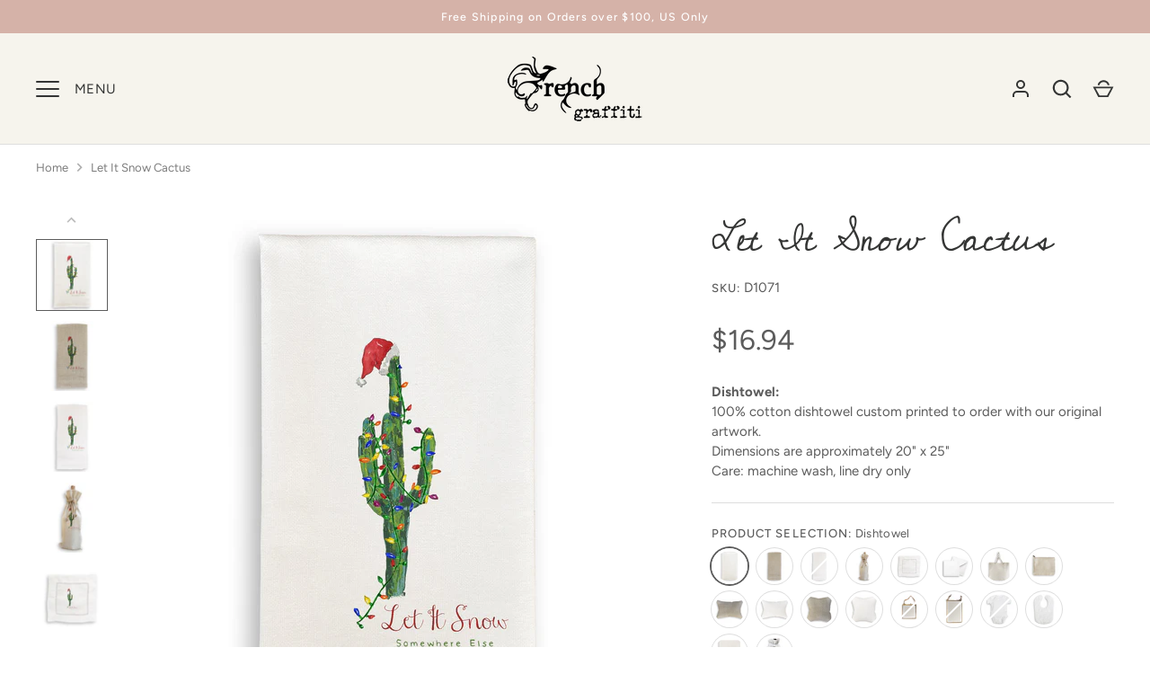

--- FILE ---
content_type: text/html; charset=utf-8
request_url: https://frenchgraffiti.com/products/let-it-snow-cactus
body_size: 54990
content:
<!doctype html>
<html class="no-js" lang="en">
<head>
<script type="text/javascript" src="https://edge.personalizer.io/storefront/2.0.0/js/shopify/storefront.min.js?key=cgys4-t1b5ghq4i9m0zkn3ici-hdvxg&shop=french-graffiti.myshopify.com"></script>
<script>
window.LimeSpot = window.LimeSpot === undefined ? {} : LimeSpot;
LimeSpot.PageInfo = { Type: "Product", Template: "product", ReferenceIdentifier: "7550453645489" };

LimeSpot.StoreInfo = { Theme: "French Graffiti | 10-22-25" };


LimeSpot.CartItems = [];
</script>





  <!-- Alchemy 4.2.5 -->
  <meta charset="utf-8" />
<meta name="viewport" content="width=device-width,initial-scale=1.0" />
<meta http-equiv="X-UA-Compatible" content="IE=edge">

<link rel="preconnect" href="https://cdn.shopify.com" crossorigin>
<link rel="preconnect" href="https://fonts.shopify.com" crossorigin>
<link rel="preconnect" href="https://monorail-edge.shopifysvc.com"><link rel="preload" as="font" href="//frenchgraffiti.com/cdn/fonts/figtree/figtree_n4.3c0838aba1701047e60be6a99a1b0a40ce9b8419.woff2" type="font/woff2" crossorigin><link rel="preload" as="font" href="//frenchgraffiti.com/cdn/fonts/figtree/figtree_n7.2fd9bfe01586148e644724096c9d75e8c7a90e55.woff2" type="font/woff2" crossorigin><link rel="preload" as="font" href="//frenchgraffiti.com/cdn/fonts/figtree/figtree_i4.89f7a4275c064845c304a4cf8a4a586060656db2.woff2" type="font/woff2" crossorigin><link rel="preload" as="font" href="//frenchgraffiti.com/cdn/fonts/figtree/figtree_i7.06add7096a6f2ab742e09ec7e498115904eda1fe.woff2" type="font/woff2" crossorigin><link rel="preload" as="font" href="//frenchgraffiti.com/cdn/fonts/figtree/figtree_n4.3c0838aba1701047e60be6a99a1b0a40ce9b8419.woff2" type="font/woff2" crossorigin><link rel="preload" as="font" href="//frenchgraffiti.com/cdn/fonts/cedarville_cursive/cedarvillecursive_n4.8314fa4d4b3cd48e45390e0262d610be3e7c8f9f.woff2" type="font/woff2" crossorigin><link rel="preload" as="font" href="//frenchgraffiti.com/cdn/fonts/poppins/poppins_n6.aa29d4918bc243723d56b59572e18228ed0786f6.woff2" type="font/woff2" crossorigin><link rel="preload" href="//frenchgraffiti.com/cdn/shop/t/25/assets/vendor.min.js?v=29476689884135146841761146995" as="script">
<link rel="preload" href="//frenchgraffiti.com/cdn/shop/t/25/assets/theme.js?v=178976036855461716461761146995" as="script"><link rel="canonical" href="https://frenchgraffiti.com/products/let-it-snow-cactus" /><link rel="shortcut icon" href="//frenchgraffiti.com/cdn/shop/files/Logo_F.png?v=1718905686" type="image/png" /><meta name="description" content="Cotton Dishtowel">
  <title>
    Let It Snow Cactus &ndash; French Graffiti
  </title>
  <meta property="og:site_name" content="French Graffiti">
<meta property="og:url" content="https://frenchgraffiti.com/products/let-it-snow-cactus">
<meta property="og:title" content="Let It Snow Cactus">
<meta property="og:type" content="product">
<meta property="og:description" content="Cotton Dishtowel"><meta property="og:image" content="http://frenchgraffiti.com/cdn/shop/products/D1071_Let_It_Snow_Cactus_1200x1200.jpg?v=1735920979">
  <meta property="og:image:secure_url" content="https://frenchgraffiti.com/cdn/shop/products/D1071_Let_It_Snow_Cactus_1200x1200.jpg?v=1735920979">
  <meta property="og:image:width" content="2048">
  <meta property="og:image:height" content="2048"><meta property="og:price:amount" content="16.94">
  <meta property="og:price:currency" content="USD"><meta name="twitter:card" content="summary_large_image">
<meta name="twitter:title" content="Let It Snow Cactus">
<meta name="twitter:description" content="Cotton Dishtowel">

  <link href="//frenchgraffiti.com/cdn/shop/t/25/assets/styles.css?v=175062211799682910561763996799" rel="stylesheet" type="text/css" media="all" />
  <script>window.performance && window.performance.mark && window.performance.mark('shopify.content_for_header.start');</script><meta name="facebook-domain-verification" content="otygvhlb48ldomqwmkljg0cmblqf2i">
<meta name="google-site-verification" content="PSWHYcvPnOSstvBHxIfbIiDdPOdlK-4rCZ_wzqVGcFY">
<meta id="shopify-digital-wallet" name="shopify-digital-wallet" content="/55638622385/digital_wallets/dialog">
<meta name="shopify-checkout-api-token" content="cd6dc6e9a37ea440213a53ddcad6498e">
<meta id="in-context-paypal-metadata" data-shop-id="55638622385" data-venmo-supported="false" data-environment="production" data-locale="en_US" data-paypal-v4="true" data-currency="USD">
<link rel="alternate" type="application/json+oembed" href="https://frenchgraffiti.com/products/let-it-snow-cactus.oembed">
<script async="async" src="/checkouts/internal/preloads.js?locale=en-US"></script>
<link rel="preconnect" href="https://shop.app" crossorigin="anonymous">
<script async="async" src="https://shop.app/checkouts/internal/preloads.js?locale=en-US&shop_id=55638622385" crossorigin="anonymous"></script>
<script id="apple-pay-shop-capabilities" type="application/json">{"shopId":55638622385,"countryCode":"US","currencyCode":"USD","merchantCapabilities":["supports3DS"],"merchantId":"gid:\/\/shopify\/Shop\/55638622385","merchantName":"French Graffiti","requiredBillingContactFields":["postalAddress","email"],"requiredShippingContactFields":["postalAddress","email"],"shippingType":"shipping","supportedNetworks":["visa","masterCard","amex","discover","elo","jcb"],"total":{"type":"pending","label":"French Graffiti","amount":"1.00"},"shopifyPaymentsEnabled":true,"supportsSubscriptions":true}</script>
<script id="shopify-features" type="application/json">{"accessToken":"cd6dc6e9a37ea440213a53ddcad6498e","betas":["rich-media-storefront-analytics"],"domain":"frenchgraffiti.com","predictiveSearch":true,"shopId":55638622385,"locale":"en"}</script>
<script>var Shopify = Shopify || {};
Shopify.shop = "french-graffiti.myshopify.com";
Shopify.locale = "en";
Shopify.currency = {"active":"USD","rate":"1.0"};
Shopify.country = "US";
Shopify.theme = {"name":"French Graffiti | 10-22-25","id":147654246577,"schema_name":"Alchemy","schema_version":"4.2.5","theme_store_id":657,"role":"main"};
Shopify.theme.handle = "null";
Shopify.theme.style = {"id":null,"handle":null};
Shopify.cdnHost = "frenchgraffiti.com/cdn";
Shopify.routes = Shopify.routes || {};
Shopify.routes.root = "/";</script>
<script type="module">!function(o){(o.Shopify=o.Shopify||{}).modules=!0}(window);</script>
<script>!function(o){function n(){var o=[];function n(){o.push(Array.prototype.slice.apply(arguments))}return n.q=o,n}var t=o.Shopify=o.Shopify||{};t.loadFeatures=n(),t.autoloadFeatures=n()}(window);</script>
<script>
  window.ShopifyPay = window.ShopifyPay || {};
  window.ShopifyPay.apiHost = "shop.app\/pay";
  window.ShopifyPay.redirectState = null;
</script>
<script id="shop-js-analytics" type="application/json">{"pageType":"product"}</script>
<script defer="defer" async type="module" src="//frenchgraffiti.com/cdn/shopifycloud/shop-js/modules/v2/client.init-shop-cart-sync_WVOgQShq.en.esm.js"></script>
<script defer="defer" async type="module" src="//frenchgraffiti.com/cdn/shopifycloud/shop-js/modules/v2/chunk.common_C_13GLB1.esm.js"></script>
<script defer="defer" async type="module" src="//frenchgraffiti.com/cdn/shopifycloud/shop-js/modules/v2/chunk.modal_CLfMGd0m.esm.js"></script>
<script type="module">
  await import("//frenchgraffiti.com/cdn/shopifycloud/shop-js/modules/v2/client.init-shop-cart-sync_WVOgQShq.en.esm.js");
await import("//frenchgraffiti.com/cdn/shopifycloud/shop-js/modules/v2/chunk.common_C_13GLB1.esm.js");
await import("//frenchgraffiti.com/cdn/shopifycloud/shop-js/modules/v2/chunk.modal_CLfMGd0m.esm.js");

  window.Shopify.SignInWithShop?.initShopCartSync?.({"fedCMEnabled":true,"windoidEnabled":true});

</script>
<script defer="defer" async type="module" src="//frenchgraffiti.com/cdn/shopifycloud/shop-js/modules/v2/client.payment-terms_BWmiNN46.en.esm.js"></script>
<script defer="defer" async type="module" src="//frenchgraffiti.com/cdn/shopifycloud/shop-js/modules/v2/chunk.common_C_13GLB1.esm.js"></script>
<script defer="defer" async type="module" src="//frenchgraffiti.com/cdn/shopifycloud/shop-js/modules/v2/chunk.modal_CLfMGd0m.esm.js"></script>
<script type="module">
  await import("//frenchgraffiti.com/cdn/shopifycloud/shop-js/modules/v2/client.payment-terms_BWmiNN46.en.esm.js");
await import("//frenchgraffiti.com/cdn/shopifycloud/shop-js/modules/v2/chunk.common_C_13GLB1.esm.js");
await import("//frenchgraffiti.com/cdn/shopifycloud/shop-js/modules/v2/chunk.modal_CLfMGd0m.esm.js");

  
</script>
<script>
  window.Shopify = window.Shopify || {};
  if (!window.Shopify.featureAssets) window.Shopify.featureAssets = {};
  window.Shopify.featureAssets['shop-js'] = {"shop-cart-sync":["modules/v2/client.shop-cart-sync_DuR37GeY.en.esm.js","modules/v2/chunk.common_C_13GLB1.esm.js","modules/v2/chunk.modal_CLfMGd0m.esm.js"],"init-fed-cm":["modules/v2/client.init-fed-cm_BucUoe6W.en.esm.js","modules/v2/chunk.common_C_13GLB1.esm.js","modules/v2/chunk.modal_CLfMGd0m.esm.js"],"shop-toast-manager":["modules/v2/client.shop-toast-manager_B0JfrpKj.en.esm.js","modules/v2/chunk.common_C_13GLB1.esm.js","modules/v2/chunk.modal_CLfMGd0m.esm.js"],"init-shop-cart-sync":["modules/v2/client.init-shop-cart-sync_WVOgQShq.en.esm.js","modules/v2/chunk.common_C_13GLB1.esm.js","modules/v2/chunk.modal_CLfMGd0m.esm.js"],"shop-button":["modules/v2/client.shop-button_B_U3bv27.en.esm.js","modules/v2/chunk.common_C_13GLB1.esm.js","modules/v2/chunk.modal_CLfMGd0m.esm.js"],"init-windoid":["modules/v2/client.init-windoid_DuP9q_di.en.esm.js","modules/v2/chunk.common_C_13GLB1.esm.js","modules/v2/chunk.modal_CLfMGd0m.esm.js"],"shop-cash-offers":["modules/v2/client.shop-cash-offers_BmULhtno.en.esm.js","modules/v2/chunk.common_C_13GLB1.esm.js","modules/v2/chunk.modal_CLfMGd0m.esm.js"],"pay-button":["modules/v2/client.pay-button_CrPSEbOK.en.esm.js","modules/v2/chunk.common_C_13GLB1.esm.js","modules/v2/chunk.modal_CLfMGd0m.esm.js"],"init-customer-accounts":["modules/v2/client.init-customer-accounts_jNk9cPYQ.en.esm.js","modules/v2/client.shop-login-button_DJ5ldayH.en.esm.js","modules/v2/chunk.common_C_13GLB1.esm.js","modules/v2/chunk.modal_CLfMGd0m.esm.js"],"avatar":["modules/v2/client.avatar_BTnouDA3.en.esm.js"],"checkout-modal":["modules/v2/client.checkout-modal_pBPyh9w8.en.esm.js","modules/v2/chunk.common_C_13GLB1.esm.js","modules/v2/chunk.modal_CLfMGd0m.esm.js"],"init-shop-for-new-customer-accounts":["modules/v2/client.init-shop-for-new-customer-accounts_BUoCy7a5.en.esm.js","modules/v2/client.shop-login-button_DJ5ldayH.en.esm.js","modules/v2/chunk.common_C_13GLB1.esm.js","modules/v2/chunk.modal_CLfMGd0m.esm.js"],"init-customer-accounts-sign-up":["modules/v2/client.init-customer-accounts-sign-up_CnczCz9H.en.esm.js","modules/v2/client.shop-login-button_DJ5ldayH.en.esm.js","modules/v2/chunk.common_C_13GLB1.esm.js","modules/v2/chunk.modal_CLfMGd0m.esm.js"],"init-shop-email-lookup-coordinator":["modules/v2/client.init-shop-email-lookup-coordinator_CzjY5t9o.en.esm.js","modules/v2/chunk.common_C_13GLB1.esm.js","modules/v2/chunk.modal_CLfMGd0m.esm.js"],"shop-follow-button":["modules/v2/client.shop-follow-button_CsYC63q7.en.esm.js","modules/v2/chunk.common_C_13GLB1.esm.js","modules/v2/chunk.modal_CLfMGd0m.esm.js"],"shop-login-button":["modules/v2/client.shop-login-button_DJ5ldayH.en.esm.js","modules/v2/chunk.common_C_13GLB1.esm.js","modules/v2/chunk.modal_CLfMGd0m.esm.js"],"shop-login":["modules/v2/client.shop-login_B9ccPdmx.en.esm.js","modules/v2/chunk.common_C_13GLB1.esm.js","modules/v2/chunk.modal_CLfMGd0m.esm.js"],"lead-capture":["modules/v2/client.lead-capture_D0K_KgYb.en.esm.js","modules/v2/chunk.common_C_13GLB1.esm.js","modules/v2/chunk.modal_CLfMGd0m.esm.js"],"payment-terms":["modules/v2/client.payment-terms_BWmiNN46.en.esm.js","modules/v2/chunk.common_C_13GLB1.esm.js","modules/v2/chunk.modal_CLfMGd0m.esm.js"]};
</script>
<script>(function() {
  var isLoaded = false;
  function asyncLoad() {
    if (isLoaded) return;
    isLoaded = true;
    var urls = ["\/\/cdn.shopify.com\/proxy\/3b835570af97214fe64b820bb02782dc58fbdb83d41d0eb9fcdc79e720ca3a3e\/variant-description.herokuapp.com\/scripts\/variant-description-app-v2.0.js?shop=french-graffiti.myshopify.com\u0026sp-cache-control=cHVibGljLCBtYXgtYWdlPTkwMA","https:\/\/ideafyi.oss-us-west-1.aliyuncs.com\/js\/blocker.js?v=2\u0026shop=french-graffiti.myshopify.com","https:\/\/edge.personalizer.io\/storefront\/2.0.0\/js\/shopify\/storefront.min.js?key=cgys4-t1b5ghq4i9m0zkn3ici-hdvxg\u0026shop=french-graffiti.myshopify.com"];
    for (var i = 0; i < urls.length; i++) {
      var s = document.createElement('script');
      s.type = 'text/javascript';
      s.async = true;
      s.src = urls[i];
      var x = document.getElementsByTagName('script')[0];
      x.parentNode.insertBefore(s, x);
    }
  };
  if(window.attachEvent) {
    window.attachEvent('onload', asyncLoad);
  } else {
    window.addEventListener('load', asyncLoad, false);
  }
})();</script>
<script id="__st">var __st={"a":55638622385,"offset":-18000,"reqid":"f50c3bed-77c1-41b6-8b39-7081c07da112-1769637239","pageurl":"frenchgraffiti.com\/products\/let-it-snow-cactus","u":"eb1f01f635d1","p":"product","rtyp":"product","rid":7550453645489};</script>
<script>window.ShopifyPaypalV4VisibilityTracking = true;</script>
<script id="captcha-bootstrap">!function(){'use strict';const t='contact',e='account',n='new_comment',o=[[t,t],['blogs',n],['comments',n],[t,'customer']],c=[[e,'customer_login'],[e,'guest_login'],[e,'recover_customer_password'],[e,'create_customer']],r=t=>t.map((([t,e])=>`form[action*='/${t}']:not([data-nocaptcha='true']) input[name='form_type'][value='${e}']`)).join(','),a=t=>()=>t?[...document.querySelectorAll(t)].map((t=>t.form)):[];function s(){const t=[...o],e=r(t);return a(e)}const i='password',u='form_key',d=['recaptcha-v3-token','g-recaptcha-response','h-captcha-response',i],f=()=>{try{return window.sessionStorage}catch{return}},m='__shopify_v',_=t=>t.elements[u];function p(t,e,n=!1){try{const o=window.sessionStorage,c=JSON.parse(o.getItem(e)),{data:r}=function(t){const{data:e,action:n}=t;return t[m]||n?{data:e,action:n}:{data:t,action:n}}(c);for(const[e,n]of Object.entries(r))t.elements[e]&&(t.elements[e].value=n);n&&o.removeItem(e)}catch(o){console.error('form repopulation failed',{error:o})}}const l='form_type',E='cptcha';function T(t){t.dataset[E]=!0}const w=window,h=w.document,L='Shopify',v='ce_forms',y='captcha';let A=!1;((t,e)=>{const n=(g='f06e6c50-85a8-45c8-87d0-21a2b65856fe',I='https://cdn.shopify.com/shopifycloud/storefront-forms-hcaptcha/ce_storefront_forms_captcha_hcaptcha.v1.5.2.iife.js',D={infoText:'Protected by hCaptcha',privacyText:'Privacy',termsText:'Terms'},(t,e,n)=>{const o=w[L][v],c=o.bindForm;if(c)return c(t,g,e,D).then(n);var r;o.q.push([[t,g,e,D],n]),r=I,A||(h.body.append(Object.assign(h.createElement('script'),{id:'captcha-provider',async:!0,src:r})),A=!0)});var g,I,D;w[L]=w[L]||{},w[L][v]=w[L][v]||{},w[L][v].q=[],w[L][y]=w[L][y]||{},w[L][y].protect=function(t,e){n(t,void 0,e),T(t)},Object.freeze(w[L][y]),function(t,e,n,w,h,L){const[v,y,A,g]=function(t,e,n){const i=e?o:[],u=t?c:[],d=[...i,...u],f=r(d),m=r(i),_=r(d.filter((([t,e])=>n.includes(e))));return[a(f),a(m),a(_),s()]}(w,h,L),I=t=>{const e=t.target;return e instanceof HTMLFormElement?e:e&&e.form},D=t=>v().includes(t);t.addEventListener('submit',(t=>{const e=I(t);if(!e)return;const n=D(e)&&!e.dataset.hcaptchaBound&&!e.dataset.recaptchaBound,o=_(e),c=g().includes(e)&&(!o||!o.value);(n||c)&&t.preventDefault(),c&&!n&&(function(t){try{if(!f())return;!function(t){const e=f();if(!e)return;const n=_(t);if(!n)return;const o=n.value;o&&e.removeItem(o)}(t);const e=Array.from(Array(32),(()=>Math.random().toString(36)[2])).join('');!function(t,e){_(t)||t.append(Object.assign(document.createElement('input'),{type:'hidden',name:u})),t.elements[u].value=e}(t,e),function(t,e){const n=f();if(!n)return;const o=[...t.querySelectorAll(`input[type='${i}']`)].map((({name:t})=>t)),c=[...d,...o],r={};for(const[a,s]of new FormData(t).entries())c.includes(a)||(r[a]=s);n.setItem(e,JSON.stringify({[m]:1,action:t.action,data:r}))}(t,e)}catch(e){console.error('failed to persist form',e)}}(e),e.submit())}));const S=(t,e)=>{t&&!t.dataset[E]&&(n(t,e.some((e=>e===t))),T(t))};for(const o of['focusin','change'])t.addEventListener(o,(t=>{const e=I(t);D(e)&&S(e,y())}));const B=e.get('form_key'),M=e.get(l),P=B&&M;t.addEventListener('DOMContentLoaded',(()=>{const t=y();if(P)for(const e of t)e.elements[l].value===M&&p(e,B);[...new Set([...A(),...v().filter((t=>'true'===t.dataset.shopifyCaptcha))])].forEach((e=>S(e,t)))}))}(h,new URLSearchParams(w.location.search),n,t,e,['guest_login'])})(!0,!0)}();</script>
<script integrity="sha256-4kQ18oKyAcykRKYeNunJcIwy7WH5gtpwJnB7kiuLZ1E=" data-source-attribution="shopify.loadfeatures" defer="defer" src="//frenchgraffiti.com/cdn/shopifycloud/storefront/assets/storefront/load_feature-a0a9edcb.js" crossorigin="anonymous"></script>
<script crossorigin="anonymous" defer="defer" src="//frenchgraffiti.com/cdn/shopifycloud/storefront/assets/shopify_pay/storefront-65b4c6d7.js?v=20250812"></script>
<script data-source-attribution="shopify.dynamic_checkout.dynamic.init">var Shopify=Shopify||{};Shopify.PaymentButton=Shopify.PaymentButton||{isStorefrontPortableWallets:!0,init:function(){window.Shopify.PaymentButton.init=function(){};var t=document.createElement("script");t.src="https://frenchgraffiti.com/cdn/shopifycloud/portable-wallets/latest/portable-wallets.en.js",t.type="module",document.head.appendChild(t)}};
</script>
<script data-source-attribution="shopify.dynamic_checkout.buyer_consent">
  function portableWalletsHideBuyerConsent(e){var t=document.getElementById("shopify-buyer-consent"),n=document.getElementById("shopify-subscription-policy-button");t&&n&&(t.classList.add("hidden"),t.setAttribute("aria-hidden","true"),n.removeEventListener("click",e))}function portableWalletsShowBuyerConsent(e){var t=document.getElementById("shopify-buyer-consent"),n=document.getElementById("shopify-subscription-policy-button");t&&n&&(t.classList.remove("hidden"),t.removeAttribute("aria-hidden"),n.addEventListener("click",e))}window.Shopify?.PaymentButton&&(window.Shopify.PaymentButton.hideBuyerConsent=portableWalletsHideBuyerConsent,window.Shopify.PaymentButton.showBuyerConsent=portableWalletsShowBuyerConsent);
</script>
<script data-source-attribution="shopify.dynamic_checkout.cart.bootstrap">document.addEventListener("DOMContentLoaded",(function(){function t(){return document.querySelector("shopify-accelerated-checkout-cart, shopify-accelerated-checkout")}if(t())Shopify.PaymentButton.init();else{new MutationObserver((function(e,n){t()&&(Shopify.PaymentButton.init(),n.disconnect())})).observe(document.body,{childList:!0,subtree:!0})}}));
</script>
<link id="shopify-accelerated-checkout-styles" rel="stylesheet" media="screen" href="https://frenchgraffiti.com/cdn/shopifycloud/portable-wallets/latest/accelerated-checkout-backwards-compat.css" crossorigin="anonymous">
<style id="shopify-accelerated-checkout-cart">
        #shopify-buyer-consent {
  margin-top: 1em;
  display: inline-block;
  width: 100%;
}

#shopify-buyer-consent.hidden {
  display: none;
}

#shopify-subscription-policy-button {
  background: none;
  border: none;
  padding: 0;
  text-decoration: underline;
  font-size: inherit;
  cursor: pointer;
}

#shopify-subscription-policy-button::before {
  box-shadow: none;
}

      </style>
<script id="sections-script" data-sections="product-recommendations" defer="defer" src="//frenchgraffiti.com/cdn/shop/t/25/compiled_assets/scripts.js?v=1828"></script>
<script>window.performance && window.performance.mark && window.performance.mark('shopify.content_for_header.end');</script>

<script>
    window.BOLD = window.BOLD || {};
        window.BOLD.options = window.BOLD.options || {};
        window.BOLD.options.settings = window.BOLD.options.settings || {};
        window.BOLD.options.settings.v1_variant_mode = window.BOLD.options.settings.v1_variant_mode || true;
        window.BOLD.options.settings.hybrid_fix_auto_insert_inputs =
        window.BOLD.options.settings.hybrid_fix_auto_insert_inputs || true;
</script>
<script>window.BOLD = window.BOLD || {};
    window.BOLD.common = window.BOLD.common || {};
    window.BOLD.common.Shopify = window.BOLD.common.Shopify || {};
    window.BOLD.common.Shopify.shop = {
      domain: 'frenchgraffiti.com',
      permanent_domain: 'french-graffiti.myshopify.com',
      url: 'https://frenchgraffiti.com',
      secure_url: 'https://frenchgraffiti.com',money_format: "${{amount}}",currency: "USD"
    };
    window.BOLD.common.Shopify.customer = {
      id: null,
      tags: null,
    };
    window.BOLD.common.Shopify.cart = {"note":null,"attributes":{},"original_total_price":0,"total_price":0,"total_discount":0,"total_weight":0.0,"item_count":0,"items":[],"requires_shipping":false,"currency":"USD","items_subtotal_price":0,"cart_level_discount_applications":[],"checkout_charge_amount":0};
    window.BOLD.common.template = 'product';window.BOLD.common.Shopify.formatMoney = function(money, format) {
        function n(t, e) {
            return "undefined" == typeof t ? e : t
        }
        function r(t, e, r, i) {
            if (e = n(e, 2),
                r = n(r, ","),
                i = n(i, "."),
            isNaN(t) || null == t)
                return 0;
            t = (t / 100).toFixed(e);
            var o = t.split(".")
                , a = o[0].replace(/(\d)(?=(\d\d\d)+(?!\d))/g, "$1" + r)
                , s = o[1] ? i + o[1] : "";
            return a + s
        }
        "string" == typeof money && (money = money.replace(".", ""));
        var i = ""
            , o = /\{\{\s*(\w+)\s*\}\}/
            , a = format || window.BOLD.common.Shopify.shop.money_format || window.Shopify.money_format || "$ {{ amount }}";
        switch (a.match(o)[1]) {
            case "amount":
                i = r(money, 2, ",", ".");
                break;
            case "amount_no_decimals":
                i = r(money, 0, ",", ".");
                break;
            case "amount_with_comma_separator":
                i = r(money, 2, ".", ",");
                break;
            case "amount_no_decimals_with_comma_separator":
                i = r(money, 0, ".", ",");
                break;
            case "amount_with_space_separator":
                i = r(money, 2, " ", ",");
                break;
            case "amount_no_decimals_with_space_separator":
                i = r(money, 0, " ", ",");
                break;
            case "amount_with_apostrophe_separator":
                i = r(money, 2, "'", ".");
                break;
        }
        return a.replace(o, i);
    };
    window.BOLD.common.Shopify.saveProduct = function (handle, product) {
      if (typeof handle === 'string' && typeof window.BOLD.common.Shopify.products[handle] === 'undefined') {
        if (typeof product === 'number') {
          window.BOLD.common.Shopify.handles[product] = handle;
          product = { id: product };
        }
        window.BOLD.common.Shopify.products[handle] = product;
      }
    };
    window.BOLD.common.Shopify.saveVariant = function (variant_id, variant) {
      if (typeof variant_id === 'number' && typeof window.BOLD.common.Shopify.variants[variant_id] === 'undefined') {
        window.BOLD.common.Shopify.variants[variant_id] = variant;
      }
    };window.BOLD.common.Shopify.products = window.BOLD.common.Shopify.products || {};
    window.BOLD.common.Shopify.variants = window.BOLD.common.Shopify.variants || {};
    window.BOLD.common.Shopify.handles = window.BOLD.common.Shopify.handles || {};window.BOLD.common.Shopify.handle = "let-it-snow-cactus"
window.BOLD.common.Shopify.saveProduct("let-it-snow-cactus", 7550453645489);window.BOLD.common.Shopify.saveVariant(43016268841137, { product_id: 7550453645489, product_handle: "let-it-snow-cactus", price: 1694, group_id: '', csp_metafield: {}});window.BOLD.common.Shopify.saveVariant(43016268906673, { product_id: 7550453645489, product_handle: "let-it-snow-cactus", price: 1694, group_id: '', csp_metafield: {}});window.BOLD.common.Shopify.saveVariant(43016269004977, { product_id: 7550453645489, product_handle: "let-it-snow-cactus", price: 3184, group_id: '', csp_metafield: {}});window.BOLD.common.Shopify.saveVariant(43016269103281, { product_id: 7550453645489, product_handle: "let-it-snow-cactus", price: 3184, group_id: '', csp_metafield: {}});window.BOLD.common.Shopify.saveVariant(43016269168817, { product_id: 7550453645489, product_handle: "let-it-snow-cactus", price: 3184, group_id: '', csp_metafield: {}});window.BOLD.common.Shopify.saveVariant(43016269201585, { product_id: 7550453645489, product_handle: "let-it-snow-cactus", price: 3184, group_id: '', csp_metafield: {}});window.BOLD.common.Shopify.saveVariant(43016269234353, { product_id: 7550453645489, product_handle: "let-it-snow-cactus", price: 1355, group_id: '', csp_metafield: {}});window.BOLD.common.Shopify.saveVariant(43016269267121, { product_id: 7550453645489, product_handle: "let-it-snow-cactus", price: 1355, group_id: '', csp_metafield: {}});window.BOLD.common.Shopify.saveVariant(43016269299889, { product_id: 7550453645489, product_handle: "let-it-snow-cactus", price: 3252, group_id: '', csp_metafield: {}});window.BOLD.common.Shopify.saveVariant(43016269332657, { product_id: 7550453645489, product_handle: "let-it-snow-cactus", price: 3252, group_id: '', csp_metafield: {}});window.BOLD.common.Shopify.saveVariant(43016269365425, { product_id: 7550453645489, product_handle: "let-it-snow-cactus", price: 745, group_id: '', csp_metafield: {}});window.BOLD.common.Shopify.saveVariant(43016269398193, { product_id: 7550453645489, product_handle: "let-it-snow-cactus", price: 745, group_id: '', csp_metafield: {}});window.BOLD.common.Shopify.saveVariant(43016269430961, { product_id: 7550453645489, product_handle: "let-it-snow-cactus", price: 2913, group_id: '', csp_metafield: {}});window.BOLD.common.Shopify.saveVariant(43016269463729, { product_id: 7550453645489, product_handle: "let-it-snow-cactus", price: 2913, group_id: '', csp_metafield: {}});window.BOLD.common.Shopify.saveVariant(43016269496497, { product_id: 7550453645489, product_handle: "let-it-snow-cactus", price: 1626, group_id: '', csp_metafield: {}});window.BOLD.common.Shopify.saveVariant(43016269562033, { product_id: 7550453645489, product_handle: "let-it-snow-cactus", price: 1626, group_id: '', csp_metafield: {}});window.BOLD.common.Shopify.saveVariant(43016269627569, { product_id: 7550453645489, product_handle: "let-it-snow-cactus", price: 7588, group_id: '', csp_metafield: {}});window.BOLD.common.Shopify.saveVariant(43016269693105, { product_id: 7550453645489, product_handle: "let-it-snow-cactus", price: 7588, group_id: '', csp_metafield: {}});window.BOLD.common.Shopify.saveVariant(43016269758641, { product_id: 7550453645489, product_handle: "let-it-snow-cactus", price: 7588, group_id: '', csp_metafield: {}});window.BOLD.common.Shopify.saveVariant(43016269856945, { product_id: 7550453645489, product_handle: "let-it-snow-cactus", price: 7588, group_id: '', csp_metafield: {}});window.BOLD.common.Shopify.saveVariant(43016269922481, { product_id: 7550453645489, product_handle: "let-it-snow-cactus", price: 13008, group_id: '', csp_metafield: {}});window.BOLD.common.Shopify.saveVariant(43016269988017, { product_id: 7550453645489, product_handle: "let-it-snow-cactus", price: 13008, group_id: '', csp_metafield: {}});window.BOLD.common.Shopify.saveVariant(43016270053553, { product_id: 7550453645489, product_handle: "let-it-snow-cactus", price: 13008, group_id: '', csp_metafield: {}});window.BOLD.common.Shopify.saveVariant(43016270119089, { product_id: 7550453645489, product_handle: "let-it-snow-cactus", price: 13008, group_id: '', csp_metafield: {}});window.BOLD.common.Shopify.saveVariant(43016270151857, { product_id: 7550453645489, product_handle: "let-it-snow-cactus", price: 2235, group_id: '', csp_metafield: {}});window.BOLD.common.Shopify.saveVariant(43016270184625, { product_id: 7550453645489, product_handle: "let-it-snow-cactus", price: 2235, group_id: '', csp_metafield: {}});window.BOLD.common.Shopify.saveVariant(43016270217393, { product_id: 7550453645489, product_handle: "let-it-snow-cactus", price: 2507, group_id: '', csp_metafield: {}});window.BOLD.common.Shopify.saveVariant(43016270250161, { product_id: 7550453645489, product_handle: "let-it-snow-cactus", price: 2507, group_id: '', csp_metafield: {}});window.BOLD.common.Shopify.saveVariant(43016270282929, { product_id: 7550453645489, product_handle: "let-it-snow-cactus", price: 2575, group_id: '', csp_metafield: {}});window.BOLD.common.Shopify.saveVariant(43016270315697, { product_id: 7550453645489, product_handle: "let-it-snow-cactus", price: 2575, group_id: '', csp_metafield: {}});window.BOLD.common.Shopify.saveVariant(43016270348465, { product_id: 7550453645489, product_handle: "let-it-snow-cactus", price: 3320, group_id: '', csp_metafield: {}});window.BOLD.common.Shopify.saveVariant(43016270381233, { product_id: 7550453645489, product_handle: "let-it-snow-cactus", price: 3320, group_id: '', csp_metafield: {}});window.BOLD.common.Shopify.saveVariant(43016270414001, { product_id: 7550453645489, product_handle: "let-it-snow-cactus", price: 4133, group_id: '', csp_metafield: {}});window.BOLD.common.Shopify.saveVariant(43016270446769, { product_id: 7550453645489, product_handle: "let-it-snow-cactus", price: 4133, group_id: '', csp_metafield: {}});window.BOLD.common.Shopify.saveVariant(43016270479537, { product_id: 7550453645489, product_handle: "let-it-snow-cactus", price: 5488, group_id: '', csp_metafield: {}});window.BOLD.common.Shopify.saveVariant(43016270577841, { product_id: 7550453645489, product_handle: "let-it-snow-cactus", price: 5488, group_id: '', csp_metafield: {}});window.BOLD.common.Shopify.saveVariant(43016270643377, { product_id: 7550453645489, product_handle: "let-it-snow-cactus", price: 2778, group_id: '', csp_metafield: {}});window.BOLD.common.Shopify.saveVariant(43016270741681, { product_id: 7550453645489, product_handle: "let-it-snow-cactus", price: 2778, group_id: '', csp_metafield: {}});window.BOLD.common.Shopify.saveVariant(43016270807217, { product_id: 7550453645489, product_handle: "let-it-snow-cactus", price: 2778, group_id: '', csp_metafield: {}});window.BOLD.common.Shopify.saveVariant(43016270905521, { product_id: 7550453645489, product_handle: "let-it-snow-cactus", price: 2778, group_id: '', csp_metafield: {}});window.BOLD.common.Shopify.saveVariant(43016270971057, { product_id: 7550453645489, product_handle: "let-it-snow-cactus", price: 2778, group_id: '', csp_metafield: {}});window.BOLD.common.Shopify.saveVariant(43016271036593, { product_id: 7550453645489, product_handle: "let-it-snow-cactus", price: 2778, group_id: '', csp_metafield: {}});window.BOLD.common.Shopify.saveVariant(43016271069361, { product_id: 7550453645489, product_handle: "let-it-snow-cactus", price: 1694, group_id: '', csp_metafield: {}});window.BOLD.common.Shopify.saveVariant(43016271102129, { product_id: 7550453645489, product_handle: "let-it-snow-cactus", price: 1694, group_id: '', csp_metafield: {}});window.BOLD.common.Shopify.saveVariant(43016271134897, { product_id: 7550453645489, product_handle: "let-it-snow-cactus", price: 1070, group_id: '', csp_metafield: {}});window.BOLD.common.Shopify.saveVariant(43016271167665, { product_id: 7550453645489, product_handle: "let-it-snow-cactus", price: 1070, group_id: '', csp_metafield: {}});window.BOLD.common.Shopify.saveVariant(43016271200433, { product_id: 7550453645489, product_handle: "let-it-snow-cactus", price: 1355, group_id: '', csp_metafield: {}});window.BOLD.common.Shopify.saveVariant(43016271233201, { product_id: 7550453645489, product_handle: "let-it-snow-cactus", price: 1355, group_id: '', csp_metafield: {}});window.BOLD.apps_installed = {"Product Options":2} || {};window.BOLD.common.Shopify.metafields = window.BOLD.common.Shopify.metafields || {};window.BOLD.common.Shopify.metafields["bold_rp"] = {};window.BOLD.common.Shopify.metafields["bold_csp_defaults"] = {};window.BOLD.common.cacheParams = window.BOLD.common.cacheParams || {};
</script><link href="//frenchgraffiti.com/cdn/shop/t/25/assets/bold-options.css?v=63155024034103553481761146995" rel="stylesheet" type="text/css" media="all" />
<script defer src="https://options.shopapps.site/js/options.js"></script>
<script>
    window.BOLD.common.cacheParams.options = 1769543219;
</script>
  
  <script>document.documentElement.className = document.documentElement.className.replace('no-js', 'js');</script>



<script>
  document.addEventListener("DOMContentLoaded", function(event) {
    const style = document.getElementById('wsg-custom-style');
    if (typeof window.isWsgCustomer != "undefined" && isWsgCustomer) {
      style.innerHTML = `
        ${style.innerHTML} 
        /* A friend of hideWsg - this will _show_ only for wsg customers. Add class to an element to use */
        .showWsg {
          display: unset;
        }
        /* wholesale only CSS */
        .additional-checkout-buttons, .shopify-payment-button {
          display: none !important;
        }
        .wsg-proxy-container select {
          background-color: 
          ${
        document.querySelector('input').style.backgroundColor
          ? document.querySelector('input').style.backgroundColor
          : 'white'
        } !important;
        }
      `;
    } else {
      style.innerHTML = `
        ${style.innerHTML}
        /* Add CSS rules here for NOT wsg customers - great to hide elements from retail when we can't access the code driving the element */
        
      `;
    }

    if (typeof window.embedButtonBg !== undefined && typeof window.embedButtonText !== undefined && window.embedButtonBg !== window.embedButtonText) {
      style.innerHTML = `
        ${style.innerHTML}
        .wsg-button-fix {
          background: ${embedButtonBg} !important;
          border-color: ${embedButtonBg} !important;
          color: ${embedButtonText} !important;
        }
      `;
    }

    // =========================
    //         CUSTOM JS
    // ==========================
    if (document.querySelector(".wsg-proxy-container")) {
      initNodeObserver(wsgCustomJs);
    }
  })

  function wsgCustomJs() {

    // update button classes
    const button = document.querySelectorAll(".wsg-button-fix");
    let buttonClass = "button";
    buttonClass = buttonClass.split(" ");
    for (let i = 0; i < button.length; i++) {
      button[i].classList.add(... buttonClass);
    }

    // wsgCustomJs window placeholder
    // update secondary btn color on proxy cart
    if (document.getElementById("wsg-checkout-one")) {
      const checkoutButton = document.getElementById("wsg-checkout-one");
      let wsgBtnColor = window.getComputedStyle(checkoutButton).backgroundColor;
      let wsgBtnBackground = "none";
      let wsgBtnBorder = "thin solid " + wsgBtnColor;
      let wsgBtnPadding = window.getComputedStyle(checkoutButton).padding;
      let spofBtn = document.querySelectorAll(".spof-btn");
      for (let i = 0; i < spofBtn.length; i++) {
        spofBtn[i].style.background = wsgBtnBackground;
        spofBtn[i].style.color = wsgBtnColor;
        spofBtn[i].style.border = wsgBtnBorder;
        spofBtn[i].style.padding = wsgBtnPadding;
      }
    }

    // update Quick Order Form label
    if (typeof window.embedSPOFLabel != "undefined" && embedSPOFLabel) {
      document.querySelectorAll(".spof-btn").forEach(function(spofBtn) {
        spofBtn.removeAttribute("data-translation-selector");
        spofBtn.innerHTML = embedSPOFLabel;
      });
    }
  }

  function initNodeObserver(onChangeNodeCallback) {

    // Select the node that will be observed for mutations
    const targetNode = document.querySelector(".wsg-proxy-container");

    // Options for the observer (which mutations to observe)
    const config = {
      attributes: true,
      childList: true,
      subtree: true
    };

    // Callback function to execute when mutations are observed
    const callback = function(mutationsList, observer) {
      for (const mutation of mutationsList) {
        if (mutation.type === 'childList') {
          onChangeNodeCallback();
          observer.disconnect();
        }
      }
    };

    // Create an observer instance linked to the callback function
    const observer = new MutationObserver(callback);

    // Start observing the target node for configured mutations
    observer.observe(targetNode, config);
  }
</script>


<style id="wsg-custom-style">
  /* A friend of hideWsg - this will _show_ only for wsg customers. Add class to an element to use */
  .showWsg {
    display: none;
  }
  /* Signup/login */
  #wsg-signup select,
  #wsg-signup input,
  #wsg-signup textarea {
    height: 46px;
    border: thin solid #d1d1d1;
    padding: 6px 10px;
  }
  #wsg-signup textarea {
    min-height: 100px;
  }
  .wsg-login-input {
    height: 46px;
    border: thin solid #d1d1d1;
    padding: 6px 10px;
  }
  #wsg-signup select {
  }
/*   Quick Order Form */
  .wsg-table td {
    border: none;
    min-width: 150px;
  }
  .wsg-table tr {
    border-bottom: thin solid #d1d1d1; 
    border-left: none;
  }
  .wsg-table input[type="number"] {
    border: thin solid #d1d1d1;
    padding: 5px 15px;
    min-height: 42px;
  }
  #wsg-spof-link a {
    text-decoration: inherit;
    color: inherit;
  }
  .wsg-proxy-container {
    margin-top: 0% !important;
  }
  @media screen and (max-width:768px){
    .wsg-proxy-container .wsg-table input[type="number"] {
        max-width: 80%; 
    }
    .wsg-center img {
      width: 50px !important;
    }
    .wsg-variant-price-area {
      min-width: 70px !important;
    }
  }
  /* Submit button */
  #wsg-cart-update{
    padding: 8px 10px;
    min-height: 45px;
    max-width: 100% !important;
  }
  .wsg-table {
    background: inherit !important;
  }
  .wsg-spof-container-main {
    background: inherit !important;
  }
  /* General fixes */
  .wsg-hide-prices {
    opacity: 0;
  }
  .wsg-ws-only .button {
    margin: 0;
  }
</style>
<!-- BEGIN app block: shopify://apps/wholesale-gorilla/blocks/wsg-header/c48d0487-dff9-41a4-94c8-ec6173fe8b8d -->

   
  















  <!-- check for wsg customer - this now downcases to compare so we are no longer concerned about case matching in tags -->


      
      
      
      
      
      <!-- ajax data -->
      
        
      
      <script>
        console.log("Wsg-header release 5.22.24")
        // here we need to check if we on a previw theme and set the shop config from the metafield
        
const wsgShopConfigMetafields = {
            
          
            
          
            
          
            
              shopConfig : {"btnClasses":"button","hideDomElements":[".hideWsg",".bsub-widget"],"wsgPriceSelectors":{"productPrice":[".product-price"],"collectionPrices":[".product-price"]},"autoInstall":false,"wsgAjax":false,"wsgMultiAjax":false,"wsgAjaxSettings":{"price":"","linePrice":"","subtotal":"","checkoutBtn":""},"wsgSwatch":"","wsgAccountPageSelector":"h1","wsgVolumeTable":".product-add","excludedSections":[],"productSelectors":[".prod-block",".search-result",".product-list > .card",".filters-results > div > .card"],"wsgQVSelector":[""],"fileList":[],"wsgATCButtonsSelectors":[".product-add"],"wsgVersion":6,"themeId":147654246577},
            
          
            
              shopConfig132010049713 : {"btnClasses":"button","hideDomElements":[".hideWsg",".bsub-widget"],"wsgPriceSelectors":{"productPrice":[".product-price__amount"],"collectionPrices":[".product-price__amount"]},"autoInstall":true,"wsgAjax":false,"wsgMultiAjax":false,"wsgAjaxSettings":{"price":"","linePrice":"","subtotal":"","checkoutBtn":""},"wsgSwatch":"","wsgAccountPageSelector":".banner__text h1","wsgVolumeTable":".product-add","excludedSections":[".main-menu-panel"],"productSelectors":[".wsgProdSel"],"wsgQVSelector":[],"fileList":["layout/theme.liquid"],"wsgVersion":6},
            
          
            
              shopConfig132306567345 : {"btnClasses":"button","hideDomElements":[".hideWsg",".bsub-widget"],"wsgPriceSelectors":{"productPrice":[".product-form-block .product-price"],"collectionPrices":[".wsgProdPrice",".search-result__price"]},"autoInstall":false,"wsgAjax":false,"wsgMultiAjax":false,"wsgAjaxSettings":{"price":"","linePrice":"","subtotal":"","checkoutBtn":""},"wsgSwatch":"","wsgAccountPageSelector":".banner__text h1","wsgVolumeTable":".product-add","excludedSections":[],"productSelectors":[".wsgProdSel",".search-result"],"wsgQVSelector":[],"fileList":[],"wsgVersion":6,"themeId":132306567345},
            
          
            
              shopConfig132435148977 : {"btnClasses":"button","hideDomElements":[".hideWsg",".bsub-widget"],"wsgPriceSelectors":{"productPrice":[".product-price"],"collectionPrices":[".product-price",".wsgProdPrice"]},"autoInstall":false,"wsgAjax":false,"wsgMultiAjax":false,"wsgAjaxSettings":{"price":"","linePrice":"","subtotal":"","checkoutBtn":""},"wsgSwatch":"","wsgAccountPageSelector":".banner__text h1","wsgVolumeTable":".product-add","excludedSections":[],"productSelectors":[".prod-block",".search-result",".grid .card"],"wsgQVSelector":[],"fileList":[],"wsgVersion":6,"themeId":132435148977},
            
          
            
              shopConfig133277515953 : {"btnClasses":"button","hideDomElements":[".hideWsg",".bsub-widget"],"wsgPriceSelectors":{"productPrice":[".product-price"],"collectionPrices":[".product-price"]},"autoInstall":false,"wsgAjax":false,"wsgMultiAjax":false,"wsgAjaxSettings":{"price":"","linePrice":"","subtotal":"","checkoutBtn":""},"wsgSwatch":"","wsgAccountPageSelector":".banner__text h1","wsgVolumeTable":".product-add","excludedSections":[],"productSelectors":[".prod-block",".search-result"],"wsgQVSelector":[],"fileList":[],"wsgVersion":6,"themeId":133277515953},
            
          
            
              shopConfig133371330737 : {"btnClasses":"button","hideDomElements":[".hideWsg",".bsub-widget"],"wsgPriceSelectors":{"productPrice":[".product-price"],"collectionPrices":[".product-price"]},"autoInstall":false,"wsgAjax":false,"wsgMultiAjax":false,"wsgAjaxSettings":{"price":"","linePrice":"","subtotal":"","checkoutBtn":""},"wsgSwatch":"","wsgAccountPageSelector":".banner__text h1","wsgVolumeTable":".product-add","excludedSections":[],"productSelectors":[".prod-block",".search-result"],"wsgQVSelector":[],"fileList":[],"wsgVersion":6,"themeId":133371330737},
            
          
            
              shopConfig136794439857 : {"btnClasses":"button--alt","hideDomElements":[".hideWsg",".bsub-widget"],"wsgPriceSelectors":{"productPrice":[".product .product-price"],"collectionPrices":[".card__content .product-price .theme-money",".search-result__price"]},"autoInstall":false,"wsgAjax":false,"wsgMultiAjax":false,"wsgAjaxSettings":{"price":"","linePrice":"","subtotal":"","checkoutBtn":""},"wsgSwatch":"","wsgAccountPageSelector":".banner__text h1","wsgVolumeTable":".product-add","excludedSections":[],"productSelectors":[".prod-block",".search-result",".wsgProdSel"],"wsgQVSelector":[],"fileList":[],"wsgVersion":6,"installing":false,"themeId":136794439857},
            
          
            
              shopConfig137691660465 : {"btnClasses":"button--alt","hideDomElements":[".hideWsg",".bsub-widget"],"wsgPriceSelectors":{"productPrice":[".product-form-block .product-price"],"collectionPrices":[".product-price__amount"]},"autoInstall":false,"wsgAjax":false,"wsgMultiAjax":false,"wsgAjaxSettings":{"price":"","linePrice":"","subtotal":"","checkoutBtn":""},"wsgSwatch":"","wsgAccountPageSelector":".banner__text h1","wsgVolumeTable":".product-add","excludedSections":[],"productSelectors":[".product-list>div"],"wsgQVSelector":[],"fileList":[],"wsgVersion":6,"installing":false,"themeId":137691660465},
            
          
            
              shopConfig138275029169 : {"btnClasses":"button","hideDomElements":[".hideWsg",".bsub-widget"],"wsgPriceSelectors":{"productPrice":[".product-price"],"collectionPrices":[".product-price"]},"autoInstall":false,"wsgAjax":false,"wsgMultiAjax":false,"wsgAjaxSettings":{"price":"","linePrice":"","subtotal":"","checkoutBtn":""},"wsgSwatch":"","wsgAccountPageSelector":"h1","wsgVolumeTable":".product-add","excludedSections":[],"productSelectors":[".prod-block",".search-result",".product-list > .card",".filters-results > div > .card"],"wsgQVSelector":[],"wsgATCButtonsSelectors":[".product-add"],"fileList":[],"wsgVersion":6,"themeId":138275029169,"installing":false},
            
          
            
              shopConfig147654246577 : {"btnClasses":"button","hideDomElements":[".hideWsg",".bsub-widget"],"wsgPriceSelectors":{"productPrice":[".product-price"],"collectionPrices":[".product-price"]},"autoInstall":false,"wsgAjax":false,"wsgMultiAjax":false,"wsgAjaxSettings":{"price":"","linePrice":"","subtotal":"","checkoutBtn":""},"wsgSwatch":"","wsgAccountPageSelector":"h1","wsgVolumeTable":".product-add","excludedSections":[],"productSelectors":[".prod-block",".search-result",".product-list > .card",".filters-results > div > .card"],"wsgQVSelector":[""],"fileList":[],"wsgATCButtonsSelectors":[".product-add"],"wsgVersion":6,"themeId":147654246577},
            
          
}
        let wsgShopConfig = {"btnClasses":"button","hideDomElements":[".hideWsg",".bsub-widget"],"wsgPriceSelectors":{"productPrice":[".product-price"],"collectionPrices":[".product-price"]},"autoInstall":false,"wsgAjax":false,"wsgMultiAjax":false,"wsgAjaxSettings":{"price":"","linePrice":"","subtotal":"","checkoutBtn":""},"wsgSwatch":"","wsgAccountPageSelector":"h1","wsgVolumeTable":".product-add","excludedSections":[],"productSelectors":[".prod-block",".search-result",".product-list > .card",".filters-results > div > .card"],"wsgQVSelector":[""],"fileList":[],"wsgATCButtonsSelectors":[".product-add"],"wsgVersion":6,"themeId":147654246577};
        if (window.Shopify.theme.role !== 'main') {
          const wsgShopConfigUnpublishedTheme = wsgShopConfigMetafields[`shopConfig${window.Shopify.theme.id}`];
          if (wsgShopConfigUnpublishedTheme) {
            wsgShopConfig = wsgShopConfigUnpublishedTheme;
          }
        }
        // ==========================================
        //      Set global liquid variables
        // ==========================================
        // general variables 1220
        var wsgVersion = 6.0;
        var wsgActive = true;
        // the permanent domain of the shop
        var shopPermanentDomain = 'french-graffiti.myshopify.com';
        const wsgShopOrigin = 'https://frenchgraffiti.com';
        const wsgThemeTemplate = 'product';
        //customer
        var isWsgCustomer = 
          false
        ;
        var wsgCustomerTags = null
        var wsgCustomerId = null
        // execution variables
        var wsgRunCollection;
        var wsgCollectionObserver;
        var wsgRunProduct;
        var wsgRunAccount;
        var wsgRunCart;
        var wsgRunSinglePage;
        var wsgRunSignup;
        var wsgRunSignupV2;
        var runProxy;
        // wsgData
        var wsgData = {"hostedStore":{"branding":{"isShowLogo":true,"shopName":"French Graffiti"},"accountPage":{"title":"My Account"},"cartPage":{"description":"","title":"Your Cart"},"catalogPage":{"collections":[],"hideSoldOut":false,"imageAspectRatio":"adaptToImage","numberOfColumns":4,"productsPerPage":12},"spofPage":{"description":"","title":"Quick Order Form"},"colorSettings":{"background":"#FFFFFF","primaryColor":"#000000","secondaryColor":"#FFFFFF","textColor":"#000000"},"footer":{"privacyPolicy":false,"termsOfService":false},"bannerText":"You are logged in to your wholesale account"},"translations":{"custom":false,"enable":false,"language":"english","translateBasedOnMarket":true},"shop_preferences":{"cart":{"note":{"isRequired":false,"description":"<p>Would you like a specific ship date? You can note that here!</p>"},"poNumber":{"isRequired":false,"isShow":true},"termsAndConditions":{"isEnable":false,"text":""}},"exclusionsAndLocksSettings":{"hidePrices":{"link":"","loginToViewPrices":false,"replacementText":"","loginToViewPricesStatus":"enabled"}},"transitions":{"showTransitions":true,"installedTransitions":false},"retailPrice":{"enable":false,"label":" MSRP","lowerOpacity":true,"strikethrough":false},"checkInventory":true,"showShipPartial":true,"exclusions":[],"autoBackorder":true,"taxRate":-1,"draftNotification":true,"hideExclusions":true,"minOrder":100,"lockedPages":[{"isAllWholesaleCustomers":false,"isAllRetailCustomers":true,"customerTag":"","isEntireStore":false,"urls":[],"allowlistUrls":[],"_id":"67cf3c7ee5a89231ebf3b16e"}],"tagsOverrideExclusions":[],"marketSetting":false,"customWholesaleDiscountLabel":"","taxLabel":"","retailExclusionsStatus":"enabled","includeTaxInPriceRule":false},"page_styles":{"btnClasses":"","proxyMargin":0,"shipMargin":50},"volume_discounts":{"quantity_discounts":{"collections":[],"enabled":false,"products":[]},"settings":{"product_price_table":{"table_color":"#000000","header_font_color":"#FFFFFF","collection_discount_message":"Receive discounted prices based on the total number of items from this collection that are added to the cart."},"custom_messages":{"custom_banner":{"banner_default":false,"banner_input":"Spend {{$}}, receive {{%}} off of your order."},"custom_success":{"success_default":false,"success_input":"Congratulations!  You received {{%}} off of your order!"}}},"discounts":[{"id":"CakyS4wAN","min":50000,"percent":0.95,"_id":"695ed722edc11d33a3f9364e"},{"id":"qXDZKl9_B1","min":100000,"percent":0.9,"_id":"695ed722edc11d33a3f9364f"},{"id":"KIUmeT_7ws","min":150000,"percent":0.85,"_id":"695ed722edc11d33a3f93650"}],"enabled":true},"shipping_rates":{"handlingFee":{"amount":5,"label":"","max":-1,"min":-1,"percent":-1,"type":"flat"},"itemReservationOnInternational":{"isEnabledCustomReservationTime":false,"isReserveInventory":false,"reserveInventoryDays":60},"internationalMsg":{"title":"Thank you for your order.","message":null},"localPickup":{"isEnabled":false,"minOrderPrice":0,"fee":-1,"instructions":"","locations":[],"pickupTime":""},"localDelivery":{"isEnabled":true,"minOrderPrice":0},"fixedPercent":0.06,"flatRate":-1,"freeShippingMin":99999999999900,"ignoreAll":true,"ignoreCarrierRates":true,"redirectInternational":false,"useShopifyDefault":false,"deliveryTime":"","ignoreShopifyFreeRates":true,"autoApplyLowestRate":true,"isIncludeLocalDeliveryInLowestRate":false,"customShippingRateLabel":""},"single_page":{"collapseCollections":true,"linkInCart":true,"menuAction":"exclude","message":"","isShowInventoryInfo":true,"isShowSku":true,"isHideSPOFbtn":true,"spofButtonText":"Quick Order Form"},"net_orders":{"netRedirect":{"title":"Thank you for your order!","message":"<p>We appreciate your business very much! You have been granted Net 30 Terms on this order. Please pay this invoice within 30 days. Thank you!</p>","autoEmail":true},"autoPending":true,"defaultPaymentTermsTemplateId":"gid://shopify/PaymentTermsTemplate/4","enabled":true,"netTag":"NetTerms","netTags":[],"isEnabledCustomReservationTime":false,"isReserveInventory":false,"reserveInventoryDays":60},"customer":{"signup":{"autoInvite":false,"autoTags":["Wholesale"],"message":null,"taxExempt":true},"loginMessage":"","accountMessage":"<p><br></p>","accountPendingTitle":"Account Created!","redirectMessage":"<p>Keep an eye on your email. As soon as we verify your account we will send you an email with a link to set up your password and start shopping.</p>"},"quantity":{"cart":{"minValue":100},"collections":[{"rules":{"indivMin":6,"indivMult":2},"id":284661776561,"name":"Angels","_id":"6776db778c1ad34949243e09"},{"rules":{"indivMin":6,"indivMult":2},"id":284661645489,"name":"Beach & Lake","_id":"6776db7e429197ddeb4d881f"},{"rules":{"indivMin":6,"indivMult":2},"id":284661874865,"name":"Beer, Wine & Cocktails","_id":"6776db87928ba71ad1b9ad69"},{"rules":{"indivMin":6,"indivMult":2},"id":284661481649,"name":"Birthday & Celebration","_id":"6776db8ebfceedb1cd11d281"},{"rules":{"indivMin":6,"indivMult":2},"id":285047292081,"name":"Blue & White","_id":"6776db98a2058683da7bacad"},{"rules":{"indivMin":6,"indivMult":2},"id":284661514417,"name":"Christmas","_id":"6776db9fad716d240d842155"},{"rules":{"indivMin":6,"indivMult":2},"id":284661612721,"name":"Easter","_id":"6776dba767f3851b17529965"},{"rules":{"indivMin":6,"indivMult":2},"id":284661842097,"name":"Food","_id":"6776dbaea2058683da7bae50"},{"rules":{"indivMin":6,"indivMult":2},"id":284661809329,"name":"Graduation & Teacher Appreciation","_id":"6776dbb5d8f2a3c414fdea5d"},{"rules":{"indivMin":6,"indivMult":2},"id":284661678257,"name":"Halloween","_id":"6776dbbda4a34bf47bd69930"},{"rules":{"indivMin":6,"indivMult":2},"id":284661907633,"name":"Home Sweet Home","_id":"6776dbc56d396d391c49bfe8"},{"rules":{"indivMin":6,"indivMult":2},"id":284662038705,"name":"Love & Family","_id":"6776dbcc17aea416467bdbde"},{"rules":{"indivMin":6,"indivMult":2},"id":284661448881,"name":"Mardi Gras","_id":"6776dbdf429197ddeb4dbeaa"},{"rules":{"indivMin":6,"indivMult":2},"id":284662202545,"name":"Mother's Day","_id":"6776dbe8b5cbbeae5fe41c4c"},{"rules":{"indivMin":6,"indivMult":2},"id":289965342897,"name":"Oh So French","_id":"6776dbf7928ba71ad1b9af7a"},{"rules":{"indivMin":6,"indivMult":2},"id":284661579953,"name":"Patriotic","_id":"6776dc00bfceedb1cd11e456"},{"rules":{"indivMin":6,"indivMult":2},"id":284661711025,"name":"School Pride","_id":"6776dc0749454aeecb60eb21"},{"rules":{"indivMin":6,"indivMult":2},"id":284661743793,"name":"Sports & Activities","_id":"6776dc106d396d391c49c45a"},{"rules":{"indivMin":6,"indivMult":2},"id":284661383345,"name":"Spring & Garden","_id":"6776dc1c9f258656c0d90f3b"},{"rules":{"indivMin":6,"indivMult":2},"id":284661416113,"name":"St. Patrick's Day","_id":"6776dc26873bbb7a126de7e3"},{"rules":{"indivMin":6,"indivMult":2},"id":284661547185,"name":"Thanksgiving & Fall","_id":"6776dc2f0af781e483d1e93d"},{"rules":{"indivMin":6,"indivMult":2},"id":284661285041,"name":"Valentine's Day","_id":"6776dc361af7c0a34f9a675f"},{"rules":{"indivMin":6,"indivMult":2},"id":284662071473,"name":"Whimsical","_id":"6776dc3e429197ddeb4e2ff9"},{"rules":{"indivMin":6,"indivMult":2},"id":284662104241,"name":"Words Only","_id":"6776dbd887ad96fff116ee7d"},{"rules":{"indivMin":2,"indivMult":2},"_id":"63d04db2a6a9cb0016c6f7a5","id":284682682545,"name":"Baby Swaddles"},{"rules":{"indivMin":2,"indivMult":2},"_id":"63d04dc76e716a00164bfe59","id":284679864497,"name":"Brass Frames & Easels"},{"rules":{"indivMin":6,"indivMult":6},"id":284682748081,"name":"Calendars","_id":"686ea62e0d6f1cc4d3dc495c"},{"rules":{"indivMin":4,"indivMult":4},"id":284681339057,"name":"Car Coasters","_id":"686ea658a706bdc4a8ae48b3"},{"rules":{"indivMin":4,"indivMult":4},"id":284680716465,"name":"Drink Coasters","_id":"686ea6123ec5f75037aad343"},{"rules":{"indivMin":6,"indivMult":6},"id":284679209137,"name":"Kitchen Squares","_id":"686ea66c500b01d65b6fd9a0"},{"rules":{"indivMin":3,"indivMult":3},"id":284680290481,"name":"Napkins & Napkin Rings","_id":"686d7bdece19ac5f943967cc"},{"rules":{"indivMin":2,"indivMult":2},"_id":"63d04e6b3522ea0016b09355","id":284678291633,"name":"Linen Table Runners"},{"rules":{"indivMin":2,"indivMult":2},"_id":"63d04e78420d1c0016e4297b","id":284677734577,"name":"Linen Tablecloths"},{"rules":{"indivMin":2,"indivMult":2},"_id":"63d04e8aa6a9cb0016c6f7e1","id":288826228913,"name":"Metal Hearts"},{"rules":{"indivMin":4,"indivMult":4},"id":284678783153,"name":"Paper Placemats","_id":"686ea69594884e7f4b3e7b74"},{"rules":{"indivMin":2,"indivMult":2},"_id":"63d04eae2169ba0016048850","id":284682518705,"name":"Shimmery Pillows"},{"rules":{"indivMin":3,"indivMult":3},"_id":"63d04ee8e4363100164538fc","id":284682715313,"name":"Wall Art"},{"rules":{"indivMin":12,"indivMult":2},"_id":"64342f2b98ef9a0014751aa6","id":291733078193,"name":"Custom Locations"},{"rules":{"indivMin":12,"indivMult":12},"id":298320560305,"name":"Cocktail Napkins & Guest Towels","_id":"65a014210bcb4f9ac70d1c7a"},{"rules":{"indivMin":4,"indivMult":4},"id":297191342257,"name":"Cosmetic Bags","_id":"65a014394ba0644c023fcc85"},{"rules":{"mult":12,"indivMin":6,"indivMult":6},"id":298738778289,"name":"Luxury Scented Candles","_id":"686ea5d18614d7dfbea0de45"},{"rules":{"indivMin":4,"indivMult":4},"id":311906894001,"name":"Vinyl Placemats","_id":"6669df3b4741b4b2c1b1f626"},{"rules":{"indivMin":6,"indivMult":6},"id":311909154993,"name":"Christmas Decor & Ornaments","_id":"666c73283d91fffc019f5e2d"},{"rules":{"indivMin":6,"indivMult":6},"id":309575712945,"name":"Gift Tags & Enclosure Cards","_id":"686ea5e7839d7c4e6cb44fb8"},{"rules":{"indivMin":12,"indivMult":12},"id":313179799729,"name":"Napkin Rings","_id":"667da6017baf119f76ead720"}],"migratedToCurrent":true,"products":[{"rules":{"min":12,"mult":2},"id":7647792988337,"name":"Custom Products","_id":"65eb378b44299c06a98660ac"}]},"activeTags":["Wholesale","wholesale"],"hideDrafts":[889466781873,891399012529,923114340529,923409612977],"server_link":"https://www.wholesalegorilla.app/shop_assets/wsg-index.js","tier":"premium","updateShopAnalyticsJobId":6026,"isDiscountCodesEnabled":true,"isPauseShop":false,"installStatus":"complete"}
        var wsgTier = 'premium'
        // AJAX variables
        var wsgRunAjax;
        var wsgAjaxCart;
        // product variables
        var wsgCollectionsList = [{"id":284661514417,"handle":"christmas","title":"Christmas","updated_at":"2026-01-03T07:10:43-05:00","body_html":"","published_at":"2022-03-22T16:47:36-04:00","sort_order":"created-desc","template_suffix":"","disjunctive":false,"rules":[{"column":"tag","relation":"equals","condition":"Christmas"}],"published_scope":"web"}]
        var wsgProdData = {"id":7550453645489,"title":"Let It Snow Cactus","handle":"let-it-snow-cactus","description":"","published_at":"2023-10-26T14:59:48-04:00","created_at":"2023-10-26T15:00:25-04:00","vendor":"French Graffiti","type":"","tags":["Christmas"],"price":745,"price_min":745,"price_max":13008,"available":true,"price_varies":true,"compare_at_price":null,"compare_at_price_min":0,"compare_at_price_max":0,"compare_at_price_varies":false,"variants":[{"id":43016268841137,"title":"Dishtowel \/ Keep Words \/ -","option1":"Dishtowel","option2":"Keep Words","option3":"-","sku":"D1071","requires_shipping":true,"taxable":true,"featured_image":{"id":34217427370161,"product_id":7550453645489,"position":1,"created_at":"2023-10-26T15:00:25-04:00","updated_at":"2025-01-03T11:16:19-05:00","alt":null,"width":2048,"height":2048,"src":"\/\/frenchgraffiti.com\/cdn\/shop\/products\/D1071_Let_It_Snow_Cactus.jpg?v=1735920979","variant_ids":[43016268841137,43016268906673]},"available":true,"name":"Let It Snow Cactus - Dishtowel \/ Keep Words \/ -","public_title":"Dishtowel \/ Keep Words \/ -","options":["Dishtowel","Keep Words","-"],"price":1694,"weight":68,"compare_at_price":null,"inventory_management":"shopify","barcode":null,"featured_media":{"alt":null,"id":26630430458033,"position":1,"preview_image":{"aspect_ratio":1.0,"height":2048,"width":2048,"src":"\/\/frenchgraffiti.com\/cdn\/shop\/products\/D1071_Let_It_Snow_Cactus.jpg?v=1735920979"}},"requires_selling_plan":false,"selling_plan_allocations":[]},{"id":43016268906673,"title":"Dishtowel \/ Remove Words \/ -","option1":"Dishtowel","option2":"Remove Words","option3":"-","sku":"D1071NW","requires_shipping":true,"taxable":true,"featured_image":{"id":34217427370161,"product_id":7550453645489,"position":1,"created_at":"2023-10-26T15:00:25-04:00","updated_at":"2025-01-03T11:16:19-05:00","alt":null,"width":2048,"height":2048,"src":"\/\/frenchgraffiti.com\/cdn\/shop\/products\/D1071_Let_It_Snow_Cactus.jpg?v=1735920979","variant_ids":[43016268841137,43016268906673]},"available":true,"name":"Let It Snow Cactus - Dishtowel \/ Remove Words \/ -","public_title":"Dishtowel \/ Remove Words \/ -","options":["Dishtowel","Remove Words","-"],"price":1694,"weight":68,"compare_at_price":null,"inventory_management":"shopify","barcode":null,"featured_media":{"alt":null,"id":26630430458033,"position":1,"preview_image":{"aspect_ratio":1.0,"height":2048,"width":2048,"src":"\/\/frenchgraffiti.com\/cdn\/shop\/products\/D1071_Let_It_Snow_Cactus.jpg?v=1735920979"}},"requires_selling_plan":false,"selling_plan_allocations":[]},{"id":43016269004977,"title":"Natural Guest Towel \/ Keep Words \/ -","option1":"Natural Guest Towel","option2":"Keep Words","option3":"-","sku":"NGT1071","requires_shipping":true,"taxable":true,"featured_image":{"id":34217427402929,"product_id":7550453645489,"position":2,"created_at":"2023-10-26T15:00:25-04:00","updated_at":"2025-01-03T11:16:19-05:00","alt":null,"width":2048,"height":2048,"src":"\/\/frenchgraffiti.com\/cdn\/shop\/products\/NGT_D1071_Let_It_Snow_Cactus.jpg?v=1735920979","variant_ids":[43016269004977,43016269103281]},"available":true,"name":"Let It Snow Cactus - Natural Guest Towel \/ Keep Words \/ -","public_title":"Natural Guest Towel \/ Keep Words \/ -","options":["Natural Guest Towel","Keep Words","-"],"price":3184,"weight":118,"compare_at_price":null,"inventory_management":"shopify","barcode":null,"featured_media":{"alt":null,"id":26630430490801,"position":2,"preview_image":{"aspect_ratio":1.0,"height":2048,"width":2048,"src":"\/\/frenchgraffiti.com\/cdn\/shop\/products\/NGT_D1071_Let_It_Snow_Cactus.jpg?v=1735920979"}},"requires_selling_plan":false,"selling_plan_allocations":[]},{"id":43016269103281,"title":"Natural Guest Towel \/ Remove Words \/ -","option1":"Natural Guest Towel","option2":"Remove Words","option3":"-","sku":"NGT1071NW","requires_shipping":true,"taxable":true,"featured_image":{"id":34217427402929,"product_id":7550453645489,"position":2,"created_at":"2023-10-26T15:00:25-04:00","updated_at":"2025-01-03T11:16:19-05:00","alt":null,"width":2048,"height":2048,"src":"\/\/frenchgraffiti.com\/cdn\/shop\/products\/NGT_D1071_Let_It_Snow_Cactus.jpg?v=1735920979","variant_ids":[43016269004977,43016269103281]},"available":true,"name":"Let It Snow Cactus - Natural Guest Towel \/ Remove Words \/ -","public_title":"Natural Guest Towel \/ Remove Words \/ -","options":["Natural Guest Towel","Remove Words","-"],"price":3184,"weight":118,"compare_at_price":null,"inventory_management":"shopify","barcode":null,"featured_media":{"alt":null,"id":26630430490801,"position":2,"preview_image":{"aspect_ratio":1.0,"height":2048,"width":2048,"src":"\/\/frenchgraffiti.com\/cdn\/shop\/products\/NGT_D1071_Let_It_Snow_Cactus.jpg?v=1735920979"}},"requires_selling_plan":false,"selling_plan_allocations":[]},{"id":43016269168817,"title":"White Guest Towel \/ Keep Words \/ -","option1":"White Guest Towel","option2":"Keep Words","option3":"-","sku":"WGT1071","requires_shipping":true,"taxable":true,"featured_image":{"id":34217427435697,"product_id":7550453645489,"position":3,"created_at":"2023-10-26T15:00:25-04:00","updated_at":"2025-01-03T11:16:19-05:00","alt":null,"width":2048,"height":2048,"src":"\/\/frenchgraffiti.com\/cdn\/shop\/products\/WGT_D1071_Let_It_Snow_Cactus.jpg?v=1735920979","variant_ids":[43016269168817,43016269201585]},"available":false,"name":"Let It Snow Cactus - White Guest Towel \/ Keep Words \/ -","public_title":"White Guest Towel \/ Keep Words \/ -","options":["White Guest Towel","Keep Words","-"],"price":3184,"weight":118,"compare_at_price":null,"inventory_management":"shopify","barcode":null,"featured_media":{"alt":null,"id":26630430523569,"position":3,"preview_image":{"aspect_ratio":1.0,"height":2048,"width":2048,"src":"\/\/frenchgraffiti.com\/cdn\/shop\/products\/WGT_D1071_Let_It_Snow_Cactus.jpg?v=1735920979"}},"requires_selling_plan":false,"selling_plan_allocations":[]},{"id":43016269201585,"title":"White Guest Towel \/ Remove Words \/ -","option1":"White Guest Towel","option2":"Remove Words","option3":"-","sku":"WGT1071NW","requires_shipping":true,"taxable":true,"featured_image":{"id":34217427435697,"product_id":7550453645489,"position":3,"created_at":"2023-10-26T15:00:25-04:00","updated_at":"2025-01-03T11:16:19-05:00","alt":null,"width":2048,"height":2048,"src":"\/\/frenchgraffiti.com\/cdn\/shop\/products\/WGT_D1071_Let_It_Snow_Cactus.jpg?v=1735920979","variant_ids":[43016269168817,43016269201585]},"available":false,"name":"Let It Snow Cactus - White Guest Towel \/ Remove Words \/ -","public_title":"White Guest Towel \/ Remove Words \/ -","options":["White Guest Towel","Remove Words","-"],"price":3184,"weight":118,"compare_at_price":null,"inventory_management":"shopify","barcode":null,"featured_media":{"alt":null,"id":26630430523569,"position":3,"preview_image":{"aspect_ratio":1.0,"height":2048,"width":2048,"src":"\/\/frenchgraffiti.com\/cdn\/shop\/products\/WGT_D1071_Let_It_Snow_Cactus.jpg?v=1735920979"}},"requires_selling_plan":false,"selling_plan_allocations":[]},{"id":43016269234353,"title":"Wine Bag \/ Keep Words \/ -","option1":"Wine Bag","option2":"Keep Words","option3":"-","sku":"WB1071","requires_shipping":true,"taxable":true,"featured_image":{"id":34217427468465,"product_id":7550453645489,"position":4,"created_at":"2023-10-26T15:00:25-04:00","updated_at":"2025-01-03T11:16:19-05:00","alt":null,"width":2048,"height":2048,"src":"\/\/frenchgraffiti.com\/cdn\/shop\/products\/WB_D1071_Let_It_Snow_Cactus.jpg?v=1735920979","variant_ids":[43016269234353,43016269267121]},"available":true,"name":"Let It Snow Cactus - Wine Bag \/ Keep Words \/ -","public_title":"Wine Bag \/ Keep Words \/ -","options":["Wine Bag","Keep Words","-"],"price":1355,"weight":45,"compare_at_price":null,"inventory_management":"shopify","barcode":null,"featured_media":{"alt":null,"id":26630430556337,"position":4,"preview_image":{"aspect_ratio":1.0,"height":2048,"width":2048,"src":"\/\/frenchgraffiti.com\/cdn\/shop\/products\/WB_D1071_Let_It_Snow_Cactus.jpg?v=1735920979"}},"requires_selling_plan":false,"selling_plan_allocations":[]},{"id":43016269267121,"title":"Wine Bag \/ Remove Words \/ -","option1":"Wine Bag","option2":"Remove Words","option3":"-","sku":"WB1071NW","requires_shipping":true,"taxable":true,"featured_image":{"id":34217427468465,"product_id":7550453645489,"position":4,"created_at":"2023-10-26T15:00:25-04:00","updated_at":"2025-01-03T11:16:19-05:00","alt":null,"width":2048,"height":2048,"src":"\/\/frenchgraffiti.com\/cdn\/shop\/products\/WB_D1071_Let_It_Snow_Cactus.jpg?v=1735920979","variant_ids":[43016269234353,43016269267121]},"available":true,"name":"Let It Snow Cactus - Wine Bag \/ Remove Words \/ -","public_title":"Wine Bag \/ Remove Words \/ -","options":["Wine Bag","Remove Words","-"],"price":1355,"weight":45,"compare_at_price":null,"inventory_management":"shopify","barcode":null,"featured_media":{"alt":null,"id":26630430556337,"position":4,"preview_image":{"aspect_ratio":1.0,"height":2048,"width":2048,"src":"\/\/frenchgraffiti.com\/cdn\/shop\/products\/WB_D1071_Let_It_Snow_Cactus.jpg?v=1735920979"}},"requires_selling_plan":false,"selling_plan_allocations":[]},{"id":43016269299889,"title":"Linen Cocktail Napkin \/ Keep Words \/ -","option1":"Linen Cocktail Napkin","option2":"Keep Words","option3":"-","sku":"CK1071","requires_shipping":true,"taxable":true,"featured_image":{"id":34217427501233,"product_id":7550453645489,"position":5,"created_at":"2023-10-26T15:00:25-04:00","updated_at":"2025-01-03T11:16:19-05:00","alt":null,"width":2048,"height":2048,"src":"\/\/frenchgraffiti.com\/cdn\/shop\/products\/CK_D1071_Let_It_Snow_Cactus.jpg?v=1735920979","variant_ids":[43016269299889,43016269332657]},"available":true,"name":"Let It Snow Cactus - Linen Cocktail Napkin \/ Keep Words \/ -","public_title":"Linen Cocktail Napkin \/ Keep Words \/ -","options":["Linen Cocktail Napkin","Keep Words","-"],"price":3252,"weight":43,"compare_at_price":null,"inventory_management":"shopify","barcode":null,"featured_media":{"alt":null,"id":26630430589105,"position":5,"preview_image":{"aspect_ratio":1.0,"height":2048,"width":2048,"src":"\/\/frenchgraffiti.com\/cdn\/shop\/products\/CK_D1071_Let_It_Snow_Cactus.jpg?v=1735920979"}},"requires_selling_plan":false,"selling_plan_allocations":[]},{"id":43016269332657,"title":"Linen Cocktail Napkin \/ Remove Words \/ -","option1":"Linen Cocktail Napkin","option2":"Remove Words","option3":"-","sku":"CK1071NW","requires_shipping":true,"taxable":true,"featured_image":{"id":34217427501233,"product_id":7550453645489,"position":5,"created_at":"2023-10-26T15:00:25-04:00","updated_at":"2025-01-03T11:16:19-05:00","alt":null,"width":2048,"height":2048,"src":"\/\/frenchgraffiti.com\/cdn\/shop\/products\/CK_D1071_Let_It_Snow_Cactus.jpg?v=1735920979","variant_ids":[43016269299889,43016269332657]},"available":true,"name":"Let It Snow Cactus - Linen Cocktail Napkin \/ Remove Words \/ -","public_title":"Linen Cocktail Napkin \/ Remove Words \/ -","options":["Linen Cocktail Napkin","Remove Words","-"],"price":3252,"weight":43,"compare_at_price":null,"inventory_management":"shopify","barcode":null,"featured_media":{"alt":null,"id":26630430589105,"position":5,"preview_image":{"aspect_ratio":1.0,"height":2048,"width":2048,"src":"\/\/frenchgraffiti.com\/cdn\/shop\/products\/CK_D1071_Let_It_Snow_Cactus.jpg?v=1735920979"}},"requires_selling_plan":false,"selling_plan_allocations":[]},{"id":43016269365425,"title":"Notecard \/ Keep Words \/ -","option1":"Notecard","option2":"Keep Words","option3":"-","sku":"C1071","requires_shipping":true,"taxable":true,"featured_image":{"id":34217427534001,"product_id":7550453645489,"position":6,"created_at":"2023-10-26T15:00:25-04:00","updated_at":"2025-01-03T11:16:20-05:00","alt":null,"width":2048,"height":2048,"src":"\/\/frenchgraffiti.com\/cdn\/shop\/products\/C_D1071_Let_It_Snow_Cactus.jpg?v=1735920980","variant_ids":[43016269365425,43016269398193]},"available":true,"name":"Let It Snow Cactus - Notecard \/ Keep Words \/ -","public_title":"Notecard \/ Keep Words \/ -","options":["Notecard","Keep Words","-"],"price":745,"weight":14,"compare_at_price":null,"inventory_management":"shopify","barcode":null,"featured_media":{"alt":null,"id":26630430621873,"position":6,"preview_image":{"aspect_ratio":1.0,"height":2048,"width":2048,"src":"\/\/frenchgraffiti.com\/cdn\/shop\/products\/C_D1071_Let_It_Snow_Cactus.jpg?v=1735920980"}},"requires_selling_plan":false,"selling_plan_allocations":[]},{"id":43016269398193,"title":"Notecard \/ Remove Words \/ -","option1":"Notecard","option2":"Remove Words","option3":"-","sku":"C1071NW","requires_shipping":true,"taxable":true,"featured_image":{"id":34217427534001,"product_id":7550453645489,"position":6,"created_at":"2023-10-26T15:00:25-04:00","updated_at":"2025-01-03T11:16:20-05:00","alt":null,"width":2048,"height":2048,"src":"\/\/frenchgraffiti.com\/cdn\/shop\/products\/C_D1071_Let_It_Snow_Cactus.jpg?v=1735920980","variant_ids":[43016269365425,43016269398193]},"available":true,"name":"Let It Snow Cactus - Notecard \/ Remove Words \/ -","public_title":"Notecard \/ Remove Words \/ -","options":["Notecard","Remove Words","-"],"price":745,"weight":14,"compare_at_price":null,"inventory_management":"shopify","barcode":null,"featured_media":{"alt":null,"id":26630430621873,"position":6,"preview_image":{"aspect_ratio":1.0,"height":2048,"width":2048,"src":"\/\/frenchgraffiti.com\/cdn\/shop\/products\/C_D1071_Let_It_Snow_Cactus.jpg?v=1735920980"}},"requires_selling_plan":false,"selling_plan_allocations":[]},{"id":43016269430961,"title":"Tote Bag \/ Keep Words \/ -","option1":"Tote Bag","option2":"Keep Words","option3":"-","sku":"TOTE1071","requires_shipping":true,"taxable":true,"featured_image":{"id":34217427566769,"product_id":7550453645489,"position":7,"created_at":"2023-10-26T15:00:25-04:00","updated_at":"2025-01-03T11:16:20-05:00","alt":null,"width":2048,"height":2048,"src":"\/\/frenchgraffiti.com\/cdn\/shop\/products\/TOTE_D1071_Let_It_Snow_Cactus.jpg?v=1735920980","variant_ids":[43016269430961,43016269463729]},"available":true,"name":"Let It Snow Cactus - Tote Bag \/ Keep Words \/ -","public_title":"Tote Bag \/ Keep Words \/ -","options":["Tote Bag","Keep Words","-"],"price":2913,"weight":260,"compare_at_price":null,"inventory_management":"shopify","barcode":null,"featured_media":{"alt":null,"id":26630430654641,"position":7,"preview_image":{"aspect_ratio":1.0,"height":2048,"width":2048,"src":"\/\/frenchgraffiti.com\/cdn\/shop\/products\/TOTE_D1071_Let_It_Snow_Cactus.jpg?v=1735920980"}},"requires_selling_plan":false,"selling_plan_allocations":[]},{"id":43016269463729,"title":"Tote Bag \/ Remove Words \/ -","option1":"Tote Bag","option2":"Remove Words","option3":"-","sku":"TOTE1071NW","requires_shipping":true,"taxable":true,"featured_image":{"id":34217427566769,"product_id":7550453645489,"position":7,"created_at":"2023-10-26T15:00:25-04:00","updated_at":"2025-01-03T11:16:20-05:00","alt":null,"width":2048,"height":2048,"src":"\/\/frenchgraffiti.com\/cdn\/shop\/products\/TOTE_D1071_Let_It_Snow_Cactus.jpg?v=1735920980","variant_ids":[43016269430961,43016269463729]},"available":true,"name":"Let It Snow Cactus - Tote Bag \/ Remove Words \/ -","public_title":"Tote Bag \/ Remove Words \/ -","options":["Tote Bag","Remove Words","-"],"price":2913,"weight":260,"compare_at_price":null,"inventory_management":"shopify","barcode":null,"featured_media":{"alt":null,"id":26630430654641,"position":7,"preview_image":{"aspect_ratio":1.0,"height":2048,"width":2048,"src":"\/\/frenchgraffiti.com\/cdn\/shop\/products\/TOTE_D1071_Let_It_Snow_Cactus.jpg?v=1735920980"}},"requires_selling_plan":false,"selling_plan_allocations":[]},{"id":43016269496497,"title":"Cosmetic Bag \/ Keep Words \/ -","option1":"Cosmetic Bag","option2":"Keep Words","option3":"-","sku":"CZ1071","requires_shipping":true,"taxable":true,"featured_image":{"id":34217427599537,"product_id":7550453645489,"position":8,"created_at":"2023-10-26T15:00:25-04:00","updated_at":"2025-01-03T11:16:20-05:00","alt":null,"width":2048,"height":2048,"src":"\/\/frenchgraffiti.com\/cdn\/shop\/products\/CZ_D1071_Let_It_Snow_Cactus.jpg?v=1735920980","variant_ids":[43016269496497,43016269562033]},"available":true,"name":"Let It Snow Cactus - Cosmetic Bag \/ Keep Words \/ -","public_title":"Cosmetic Bag \/ Keep Words \/ -","options":["Cosmetic Bag","Keep Words","-"],"price":1626,"weight":50,"compare_at_price":null,"inventory_management":"shopify","barcode":null,"featured_media":{"alt":null,"id":26630430687409,"position":8,"preview_image":{"aspect_ratio":1.0,"height":2048,"width":2048,"src":"\/\/frenchgraffiti.com\/cdn\/shop\/products\/CZ_D1071_Let_It_Snow_Cactus.jpg?v=1735920980"}},"requires_selling_plan":false,"selling_plan_allocations":[]},{"id":43016269562033,"title":"Cosmetic Bag \/ Remove Words \/ -","option1":"Cosmetic Bag","option2":"Remove Words","option3":"-","sku":"CZ1071NW","requires_shipping":true,"taxable":true,"featured_image":{"id":34217427599537,"product_id":7550453645489,"position":8,"created_at":"2023-10-26T15:00:25-04:00","updated_at":"2025-01-03T11:16:20-05:00","alt":null,"width":2048,"height":2048,"src":"\/\/frenchgraffiti.com\/cdn\/shop\/products\/CZ_D1071_Let_It_Snow_Cactus.jpg?v=1735920980","variant_ids":[43016269496497,43016269562033]},"available":true,"name":"Let It Snow Cactus - Cosmetic Bag \/ Remove Words \/ -","public_title":"Cosmetic Bag \/ Remove Words \/ -","options":["Cosmetic Bag","Remove Words","-"],"price":1626,"weight":50,"compare_at_price":null,"inventory_management":"shopify","barcode":null,"featured_media":{"alt":null,"id":26630430687409,"position":8,"preview_image":{"aspect_ratio":1.0,"height":2048,"width":2048,"src":"\/\/frenchgraffiti.com\/cdn\/shop\/products\/CZ_D1071_Let_It_Snow_Cactus.jpg?v=1735920980"}},"requires_selling_plan":false,"selling_plan_allocations":[]},{"id":43016269627569,"title":"Natural Rectangle Pillow \/ Keep Words \/ -","option1":"Natural Rectangle Pillow","option2":"Keep Words","option3":"-","sku":"PRN1071","requires_shipping":true,"taxable":true,"featured_image":{"id":34217427632305,"product_id":7550453645489,"position":9,"created_at":"2023-10-26T15:00:25-04:00","updated_at":"2025-01-03T11:16:20-05:00","alt":null,"width":2048,"height":2048,"src":"\/\/frenchgraffiti.com\/cdn\/shop\/products\/PRN_D1071_Let_It_Snow_Cactus.jpg?v=1735920980","variant_ids":[43016269627569,43016269693105]},"available":true,"name":"Let It Snow Cactus - Natural Rectangle Pillow \/ Keep Words \/ -","public_title":"Natural Rectangle Pillow \/ Keep Words \/ -","options":["Natural Rectangle Pillow","Keep Words","-"],"price":7588,"weight":567,"compare_at_price":null,"inventory_management":"shopify","barcode":null,"featured_media":{"alt":null,"id":26630430720177,"position":9,"preview_image":{"aspect_ratio":1.0,"height":2048,"width":2048,"src":"\/\/frenchgraffiti.com\/cdn\/shop\/products\/PRN_D1071_Let_It_Snow_Cactus.jpg?v=1735920980"}},"requires_selling_plan":false,"selling_plan_allocations":[]},{"id":43016269693105,"title":"Natural Rectangle Pillow \/ Remove Words \/ -","option1":"Natural Rectangle Pillow","option2":"Remove Words","option3":"-","sku":"PRN1071NW","requires_shipping":true,"taxable":true,"featured_image":{"id":34217427632305,"product_id":7550453645489,"position":9,"created_at":"2023-10-26T15:00:25-04:00","updated_at":"2025-01-03T11:16:20-05:00","alt":null,"width":2048,"height":2048,"src":"\/\/frenchgraffiti.com\/cdn\/shop\/products\/PRN_D1071_Let_It_Snow_Cactus.jpg?v=1735920980","variant_ids":[43016269627569,43016269693105]},"available":true,"name":"Let It Snow Cactus - Natural Rectangle Pillow \/ Remove Words \/ -","public_title":"Natural Rectangle Pillow \/ Remove Words \/ -","options":["Natural Rectangle Pillow","Remove Words","-"],"price":7588,"weight":567,"compare_at_price":null,"inventory_management":"shopify","barcode":null,"featured_media":{"alt":null,"id":26630430720177,"position":9,"preview_image":{"aspect_ratio":1.0,"height":2048,"width":2048,"src":"\/\/frenchgraffiti.com\/cdn\/shop\/products\/PRN_D1071_Let_It_Snow_Cactus.jpg?v=1735920980"}},"requires_selling_plan":false,"selling_plan_allocations":[]},{"id":43016269758641,"title":"White Rectangle Pillow \/ Keep Words \/ -","option1":"White Rectangle Pillow","option2":"Keep Words","option3":"-","sku":"PRW1071","requires_shipping":true,"taxable":true,"featured_image":{"id":34217427665073,"product_id":7550453645489,"position":10,"created_at":"2023-10-26T15:00:25-04:00","updated_at":"2025-01-03T11:16:20-05:00","alt":null,"width":2048,"height":2048,"src":"\/\/frenchgraffiti.com\/cdn\/shop\/products\/PRW_D1071_Let_It_Snow_Cactus.jpg?v=1735920980","variant_ids":[43016269758641,43016269856945]},"available":true,"name":"Let It Snow Cactus - White Rectangle Pillow \/ Keep Words \/ -","public_title":"White Rectangle Pillow \/ Keep Words \/ -","options":["White Rectangle Pillow","Keep Words","-"],"price":7588,"weight":567,"compare_at_price":null,"inventory_management":"shopify","barcode":null,"featured_media":{"alt":null,"id":26630430752945,"position":10,"preview_image":{"aspect_ratio":1.0,"height":2048,"width":2048,"src":"\/\/frenchgraffiti.com\/cdn\/shop\/products\/PRW_D1071_Let_It_Snow_Cactus.jpg?v=1735920980"}},"requires_selling_plan":false,"selling_plan_allocations":[]},{"id":43016269856945,"title":"White Rectangle Pillow \/ Remove Words \/ -","option1":"White Rectangle Pillow","option2":"Remove Words","option3":"-","sku":"PRW1071NW","requires_shipping":true,"taxable":true,"featured_image":{"id":34217427665073,"product_id":7550453645489,"position":10,"created_at":"2023-10-26T15:00:25-04:00","updated_at":"2025-01-03T11:16:20-05:00","alt":null,"width":2048,"height":2048,"src":"\/\/frenchgraffiti.com\/cdn\/shop\/products\/PRW_D1071_Let_It_Snow_Cactus.jpg?v=1735920980","variant_ids":[43016269758641,43016269856945]},"available":true,"name":"Let It Snow Cactus - White Rectangle Pillow \/ Remove Words \/ -","public_title":"White Rectangle Pillow \/ Remove Words \/ -","options":["White Rectangle Pillow","Remove Words","-"],"price":7588,"weight":567,"compare_at_price":null,"inventory_management":"shopify","barcode":null,"featured_media":{"alt":null,"id":26630430752945,"position":10,"preview_image":{"aspect_ratio":1.0,"height":2048,"width":2048,"src":"\/\/frenchgraffiti.com\/cdn\/shop\/products\/PRW_D1071_Let_It_Snow_Cactus.jpg?v=1735920980"}},"requires_selling_plan":false,"selling_plan_allocations":[]},{"id":43016269922481,"title":"Natural Square Pillow \/ Keep Words \/ -","option1":"Natural Square Pillow","option2":"Keep Words","option3":"-","sku":"PSQN1071","requires_shipping":true,"taxable":true,"featured_image":{"id":34217427697841,"product_id":7550453645489,"position":11,"created_at":"2023-10-26T15:00:25-04:00","updated_at":"2025-01-03T11:16:20-05:00","alt":null,"width":2048,"height":2048,"src":"\/\/frenchgraffiti.com\/cdn\/shop\/products\/PSQN_D1071_Let_It_Snow_Cactus.jpg?v=1735920980","variant_ids":[43016269922481,43016269988017]},"available":true,"name":"Let It Snow Cactus - Natural Square Pillow \/ Keep Words \/ -","public_title":"Natural Square Pillow \/ Keep Words \/ -","options":["Natural Square Pillow","Keep Words","-"],"price":13008,"weight":1633,"compare_at_price":null,"inventory_management":"shopify","barcode":null,"featured_media":{"alt":null,"id":26630430785713,"position":11,"preview_image":{"aspect_ratio":1.0,"height":2048,"width":2048,"src":"\/\/frenchgraffiti.com\/cdn\/shop\/products\/PSQN_D1071_Let_It_Snow_Cactus.jpg?v=1735920980"}},"requires_selling_plan":false,"selling_plan_allocations":[]},{"id":43016269988017,"title":"Natural Square Pillow \/ Remove Words \/ -","option1":"Natural Square Pillow","option2":"Remove Words","option3":"-","sku":"PSQN1071NW","requires_shipping":true,"taxable":true,"featured_image":{"id":34217427697841,"product_id":7550453645489,"position":11,"created_at":"2023-10-26T15:00:25-04:00","updated_at":"2025-01-03T11:16:20-05:00","alt":null,"width":2048,"height":2048,"src":"\/\/frenchgraffiti.com\/cdn\/shop\/products\/PSQN_D1071_Let_It_Snow_Cactus.jpg?v=1735920980","variant_ids":[43016269922481,43016269988017]},"available":true,"name":"Let It Snow Cactus - Natural Square Pillow \/ Remove Words \/ -","public_title":"Natural Square Pillow \/ Remove Words \/ -","options":["Natural Square Pillow","Remove Words","-"],"price":13008,"weight":1633,"compare_at_price":null,"inventory_management":"shopify","barcode":null,"featured_media":{"alt":null,"id":26630430785713,"position":11,"preview_image":{"aspect_ratio":1.0,"height":2048,"width":2048,"src":"\/\/frenchgraffiti.com\/cdn\/shop\/products\/PSQN_D1071_Let_It_Snow_Cactus.jpg?v=1735920980"}},"requires_selling_plan":false,"selling_plan_allocations":[]},{"id":43016270053553,"title":"White Square Pillow \/ Keep Words \/ -","option1":"White Square Pillow","option2":"Keep Words","option3":"-","sku":"PSQW1071","requires_shipping":true,"taxable":true,"featured_image":{"id":34217427730609,"product_id":7550453645489,"position":12,"created_at":"2023-10-26T15:00:25-04:00","updated_at":"2025-01-03T11:16:20-05:00","alt":null,"width":2048,"height":2048,"src":"\/\/frenchgraffiti.com\/cdn\/shop\/products\/PSQW_D1071_Let_It_Snow_Cactus.jpg?v=1735920980","variant_ids":[43016270053553,43016270119089]},"available":true,"name":"Let It Snow Cactus - White Square Pillow \/ Keep Words \/ -","public_title":"White Square Pillow \/ Keep Words \/ -","options":["White Square Pillow","Keep Words","-"],"price":13008,"weight":1633,"compare_at_price":null,"inventory_management":"shopify","barcode":null,"featured_media":{"alt":null,"id":26630430818481,"position":12,"preview_image":{"aspect_ratio":1.0,"height":2048,"width":2048,"src":"\/\/frenchgraffiti.com\/cdn\/shop\/products\/PSQW_D1071_Let_It_Snow_Cactus.jpg?v=1735920980"}},"requires_selling_plan":false,"selling_plan_allocations":[]},{"id":43016270119089,"title":"White Square Pillow \/ Remove Words \/ -","option1":"White Square Pillow","option2":"Remove Words","option3":"-","sku":"PSQW1071NW","requires_shipping":true,"taxable":true,"featured_image":{"id":34217427730609,"product_id":7550453645489,"position":12,"created_at":"2023-10-26T15:00:25-04:00","updated_at":"2025-01-03T11:16:20-05:00","alt":null,"width":2048,"height":2048,"src":"\/\/frenchgraffiti.com\/cdn\/shop\/products\/PSQW_D1071_Let_It_Snow_Cactus.jpg?v=1735920980","variant_ids":[43016270053553,43016270119089]},"available":true,"name":"Let It Snow Cactus - White Square Pillow \/ Remove Words \/ -","public_title":"White Square Pillow \/ Remove Words \/ -","options":["White Square Pillow","Remove Words","-"],"price":13008,"weight":1633,"compare_at_price":null,"inventory_management":"shopify","barcode":null,"featured_media":{"alt":null,"id":26630430818481,"position":12,"preview_image":{"aspect_ratio":1.0,"height":2048,"width":2048,"src":"\/\/frenchgraffiti.com\/cdn\/shop\/products\/PSQW_D1071_Let_It_Snow_Cactus.jpg?v=1735920980"}},"requires_selling_plan":false,"selling_plan_allocations":[]},{"id":43016270151857,"title":"Brass Ornament \/ Keep Words \/ 3 x 3","option1":"Brass Ornament","option2":"Keep Words","option3":"3 x 3","sku":"ORNS1071","requires_shipping":true,"taxable":true,"featured_image":{"id":34217427763377,"product_id":7550453645489,"position":13,"created_at":"2023-10-26T15:00:25-04:00","updated_at":"2025-01-03T11:16:21-05:00","alt":null,"width":2048,"height":2048,"src":"\/\/frenchgraffiti.com\/cdn\/shop\/products\/ORNM_D1071_Let_It_Snow_Cactus.jpg?v=1735920981","variant_ids":[43016270151857,43016270184625,43016270217393,43016270250161,43016270282929,43016270315697]},"available":true,"name":"Let It Snow Cactus - Brass Ornament \/ Keep Words \/ 3 x 3","public_title":"Brass Ornament \/ Keep Words \/ 3 x 3","options":["Brass Ornament","Keep Words","3 x 3"],"price":2235,"weight":102,"compare_at_price":null,"inventory_management":"shopify","barcode":null,"featured_media":{"alt":null,"id":26630430851249,"position":13,"preview_image":{"aspect_ratio":1.0,"height":2048,"width":2048,"src":"\/\/frenchgraffiti.com\/cdn\/shop\/products\/ORNM_D1071_Let_It_Snow_Cactus.jpg?v=1735920981"}},"requires_selling_plan":false,"selling_plan_allocations":[]},{"id":43016270184625,"title":"Brass Ornament \/ Remove Words \/ 3 x 3","option1":"Brass Ornament","option2":"Remove Words","option3":"3 x 3","sku":"ORNS1071NW","requires_shipping":true,"taxable":true,"featured_image":{"id":34217427763377,"product_id":7550453645489,"position":13,"created_at":"2023-10-26T15:00:25-04:00","updated_at":"2025-01-03T11:16:21-05:00","alt":null,"width":2048,"height":2048,"src":"\/\/frenchgraffiti.com\/cdn\/shop\/products\/ORNM_D1071_Let_It_Snow_Cactus.jpg?v=1735920981","variant_ids":[43016270151857,43016270184625,43016270217393,43016270250161,43016270282929,43016270315697]},"available":true,"name":"Let It Snow Cactus - Brass Ornament \/ Remove Words \/ 3 x 3","public_title":"Brass Ornament \/ Remove Words \/ 3 x 3","options":["Brass Ornament","Remove Words","3 x 3"],"price":2235,"weight":102,"compare_at_price":null,"inventory_management":"shopify","barcode":null,"featured_media":{"alt":null,"id":26630430851249,"position":13,"preview_image":{"aspect_ratio":1.0,"height":2048,"width":2048,"src":"\/\/frenchgraffiti.com\/cdn\/shop\/products\/ORNM_D1071_Let_It_Snow_Cactus.jpg?v=1735920981"}},"requires_selling_plan":false,"selling_plan_allocations":[]},{"id":43016270217393,"title":"Brass Ornament \/ Keep Words \/ 4 x 4","option1":"Brass Ornament","option2":"Keep Words","option3":"4 x 4","sku":"ORNM1071","requires_shipping":true,"taxable":true,"featured_image":{"id":34217427763377,"product_id":7550453645489,"position":13,"created_at":"2023-10-26T15:00:25-04:00","updated_at":"2025-01-03T11:16:21-05:00","alt":null,"width":2048,"height":2048,"src":"\/\/frenchgraffiti.com\/cdn\/shop\/products\/ORNM_D1071_Let_It_Snow_Cactus.jpg?v=1735920981","variant_ids":[43016270151857,43016270184625,43016270217393,43016270250161,43016270282929,43016270315697]},"available":true,"name":"Let It Snow Cactus - Brass Ornament \/ Keep Words \/ 4 x 4","public_title":"Brass Ornament \/ Keep Words \/ 4 x 4","options":["Brass Ornament","Keep Words","4 x 4"],"price":2507,"weight":156,"compare_at_price":null,"inventory_management":"shopify","barcode":null,"featured_media":{"alt":null,"id":26630430851249,"position":13,"preview_image":{"aspect_ratio":1.0,"height":2048,"width":2048,"src":"\/\/frenchgraffiti.com\/cdn\/shop\/products\/ORNM_D1071_Let_It_Snow_Cactus.jpg?v=1735920981"}},"requires_selling_plan":false,"selling_plan_allocations":[]},{"id":43016270250161,"title":"Brass Ornament \/ Remove Words \/ 4 x 4","option1":"Brass Ornament","option2":"Remove Words","option3":"4 x 4","sku":"ORNM1071NW","requires_shipping":true,"taxable":true,"featured_image":{"id":34217427763377,"product_id":7550453645489,"position":13,"created_at":"2023-10-26T15:00:25-04:00","updated_at":"2025-01-03T11:16:21-05:00","alt":null,"width":2048,"height":2048,"src":"\/\/frenchgraffiti.com\/cdn\/shop\/products\/ORNM_D1071_Let_It_Snow_Cactus.jpg?v=1735920981","variant_ids":[43016270151857,43016270184625,43016270217393,43016270250161,43016270282929,43016270315697]},"available":true,"name":"Let It Snow Cactus - Brass Ornament \/ Remove Words \/ 4 x 4","public_title":"Brass Ornament \/ Remove Words \/ 4 x 4","options":["Brass Ornament","Remove Words","4 x 4"],"price":2507,"weight":156,"compare_at_price":null,"inventory_management":"shopify","barcode":null,"featured_media":{"alt":null,"id":26630430851249,"position":13,"preview_image":{"aspect_ratio":1.0,"height":2048,"width":2048,"src":"\/\/frenchgraffiti.com\/cdn\/shop\/products\/ORNM_D1071_Let_It_Snow_Cactus.jpg?v=1735920981"}},"requires_selling_plan":false,"selling_plan_allocations":[]},{"id":43016270282929,"title":"Brass Ornament \/ Keep Words \/ 3.5 x 5","option1":"Brass Ornament","option2":"Keep Words","option3":"3.5 x 5","sku":"ORNL1071","requires_shipping":true,"taxable":true,"featured_image":{"id":34217427763377,"product_id":7550453645489,"position":13,"created_at":"2023-10-26T15:00:25-04:00","updated_at":"2025-01-03T11:16:21-05:00","alt":null,"width":2048,"height":2048,"src":"\/\/frenchgraffiti.com\/cdn\/shop\/products\/ORNM_D1071_Let_It_Snow_Cactus.jpg?v=1735920981","variant_ids":[43016270151857,43016270184625,43016270217393,43016270250161,43016270282929,43016270315697]},"available":true,"name":"Let It Snow Cactus - Brass Ornament \/ Keep Words \/ 3.5 x 5","public_title":"Brass Ornament \/ Keep Words \/ 3.5 x 5","options":["Brass Ornament","Keep Words","3.5 x 5"],"price":2575,"weight":176,"compare_at_price":null,"inventory_management":"shopify","barcode":null,"featured_media":{"alt":null,"id":26630430851249,"position":13,"preview_image":{"aspect_ratio":1.0,"height":2048,"width":2048,"src":"\/\/frenchgraffiti.com\/cdn\/shop\/products\/ORNM_D1071_Let_It_Snow_Cactus.jpg?v=1735920981"}},"requires_selling_plan":false,"selling_plan_allocations":[]},{"id":43016270315697,"title":"Brass Ornament \/ Remove Words \/ 3.5 x 5","option1":"Brass Ornament","option2":"Remove Words","option3":"3.5 x 5","sku":"ORNL1071NW","requires_shipping":true,"taxable":true,"featured_image":{"id":34217427763377,"product_id":7550453645489,"position":13,"created_at":"2023-10-26T15:00:25-04:00","updated_at":"2025-01-03T11:16:21-05:00","alt":null,"width":2048,"height":2048,"src":"\/\/frenchgraffiti.com\/cdn\/shop\/products\/ORNM_D1071_Let_It_Snow_Cactus.jpg?v=1735920981","variant_ids":[43016270151857,43016270184625,43016270217393,43016270250161,43016270282929,43016270315697]},"available":true,"name":"Let It Snow Cactus - Brass Ornament \/ Remove Words \/ 3.5 x 5","public_title":"Brass Ornament \/ Remove Words \/ 3.5 x 5","options":["Brass Ornament","Remove Words","3.5 x 5"],"price":2575,"weight":176,"compare_at_price":null,"inventory_management":"shopify","barcode":null,"featured_media":{"alt":null,"id":26630430851249,"position":13,"preview_image":{"aspect_ratio":1.0,"height":2048,"width":2048,"src":"\/\/frenchgraffiti.com\/cdn\/shop\/products\/ORNM_D1071_Let_It_Snow_Cactus.jpg?v=1735920981"}},"requires_selling_plan":false,"selling_plan_allocations":[]},{"id":43016270348465,"title":"Brass Frame \/ Keep Words \/ 4 x 6","option1":"Brass Frame","option2":"Keep Words","option3":"4 x 6","sku":"FRS1071","requires_shipping":true,"taxable":true,"featured_image":{"id":34217427796145,"product_id":7550453645489,"position":14,"created_at":"2023-10-26T15:00:25-04:00","updated_at":"2025-01-03T11:16:21-05:00","alt":null,"width":2048,"height":2048,"src":"\/\/frenchgraffiti.com\/cdn\/shop\/products\/FRM_D1071_Let_It_Snow_Cactus.jpg?v=1735920981","variant_ids":[43016270348465,43016270381233,43016270414001,43016270446769,43016270479537,43016270577841]},"available":true,"name":"Let It Snow Cactus - Brass Frame \/ Keep Words \/ 4 x 6","public_title":"Brass Frame \/ Keep Words \/ 4 x 6","options":["Brass Frame","Keep Words","4 x 6"],"price":3320,"weight":239,"compare_at_price":null,"inventory_management":"shopify","barcode":null,"featured_media":{"alt":null,"id":26630430916785,"position":14,"preview_image":{"aspect_ratio":1.0,"height":2048,"width":2048,"src":"\/\/frenchgraffiti.com\/cdn\/shop\/products\/FRM_D1071_Let_It_Snow_Cactus.jpg?v=1735920981"}},"requires_selling_plan":false,"selling_plan_allocations":[]},{"id":43016270381233,"title":"Brass Frame \/ Remove Words \/ 4 x 6","option1":"Brass Frame","option2":"Remove Words","option3":"4 x 6","sku":"FRS1071NW","requires_shipping":true,"taxable":true,"featured_image":{"id":34217427796145,"product_id":7550453645489,"position":14,"created_at":"2023-10-26T15:00:25-04:00","updated_at":"2025-01-03T11:16:21-05:00","alt":null,"width":2048,"height":2048,"src":"\/\/frenchgraffiti.com\/cdn\/shop\/products\/FRM_D1071_Let_It_Snow_Cactus.jpg?v=1735920981","variant_ids":[43016270348465,43016270381233,43016270414001,43016270446769,43016270479537,43016270577841]},"available":true,"name":"Let It Snow Cactus - Brass Frame \/ Remove Words \/ 4 x 6","public_title":"Brass Frame \/ Remove Words \/ 4 x 6","options":["Brass Frame","Remove Words","4 x 6"],"price":3320,"weight":239,"compare_at_price":null,"inventory_management":"shopify","barcode":null,"featured_media":{"alt":null,"id":26630430916785,"position":14,"preview_image":{"aspect_ratio":1.0,"height":2048,"width":2048,"src":"\/\/frenchgraffiti.com\/cdn\/shop\/products\/FRM_D1071_Let_It_Snow_Cactus.jpg?v=1735920981"}},"requires_selling_plan":false,"selling_plan_allocations":[]},{"id":43016270414001,"title":"Brass Frame \/ Keep Words \/ 5 x 7","option1":"Brass Frame","option2":"Keep Words","option3":"5 x 7","sku":"FRM1071","requires_shipping":true,"taxable":true,"featured_image":{"id":34217427796145,"product_id":7550453645489,"position":14,"created_at":"2023-10-26T15:00:25-04:00","updated_at":"2025-01-03T11:16:21-05:00","alt":null,"width":2048,"height":2048,"src":"\/\/frenchgraffiti.com\/cdn\/shop\/products\/FRM_D1071_Let_It_Snow_Cactus.jpg?v=1735920981","variant_ids":[43016270348465,43016270381233,43016270414001,43016270446769,43016270479537,43016270577841]},"available":true,"name":"Let It Snow Cactus - Brass Frame \/ Keep Words \/ 5 x 7","public_title":"Brass Frame \/ Keep Words \/ 5 x 7","options":["Brass Frame","Keep Words","5 x 7"],"price":4133,"weight":360,"compare_at_price":null,"inventory_management":"shopify","barcode":null,"featured_media":{"alt":null,"id":26630430916785,"position":14,"preview_image":{"aspect_ratio":1.0,"height":2048,"width":2048,"src":"\/\/frenchgraffiti.com\/cdn\/shop\/products\/FRM_D1071_Let_It_Snow_Cactus.jpg?v=1735920981"}},"requires_selling_plan":false,"selling_plan_allocations":[]},{"id":43016270446769,"title":"Brass Frame \/ Remove Words \/ 5 x 7","option1":"Brass Frame","option2":"Remove Words","option3":"5 x 7","sku":"FRM1071NW","requires_shipping":true,"taxable":true,"featured_image":{"id":34217427796145,"product_id":7550453645489,"position":14,"created_at":"2023-10-26T15:00:25-04:00","updated_at":"2025-01-03T11:16:21-05:00","alt":null,"width":2048,"height":2048,"src":"\/\/frenchgraffiti.com\/cdn\/shop\/products\/FRM_D1071_Let_It_Snow_Cactus.jpg?v=1735920981","variant_ids":[43016270348465,43016270381233,43016270414001,43016270446769,43016270479537,43016270577841]},"available":true,"name":"Let It Snow Cactus - Brass Frame \/ Remove Words \/ 5 x 7","public_title":"Brass Frame \/ Remove Words \/ 5 x 7","options":["Brass Frame","Remove Words","5 x 7"],"price":4133,"weight":360,"compare_at_price":null,"inventory_management":"shopify","barcode":null,"featured_media":{"alt":null,"id":26630430916785,"position":14,"preview_image":{"aspect_ratio":1.0,"height":2048,"width":2048,"src":"\/\/frenchgraffiti.com\/cdn\/shop\/products\/FRM_D1071_Let_It_Snow_Cactus.jpg?v=1735920981"}},"requires_selling_plan":false,"selling_plan_allocations":[]},{"id":43016270479537,"title":"Brass Frame \/ Keep Words \/ 8 x 10","option1":"Brass Frame","option2":"Keep Words","option3":"8 x 10","sku":"FRL1071","requires_shipping":true,"taxable":true,"featured_image":{"id":34217427796145,"product_id":7550453645489,"position":14,"created_at":"2023-10-26T15:00:25-04:00","updated_at":"2025-01-03T11:16:21-05:00","alt":null,"width":2048,"height":2048,"src":"\/\/frenchgraffiti.com\/cdn\/shop\/products\/FRM_D1071_Let_It_Snow_Cactus.jpg?v=1735920981","variant_ids":[43016270348465,43016270381233,43016270414001,43016270446769,43016270479537,43016270577841]},"available":true,"name":"Let It Snow Cactus - Brass Frame \/ Keep Words \/ 8 x 10","public_title":"Brass Frame \/ Keep Words \/ 8 x 10","options":["Brass Frame","Keep Words","8 x 10"],"price":5488,"weight":783,"compare_at_price":null,"inventory_management":"shopify","barcode":null,"featured_media":{"alt":null,"id":26630430916785,"position":14,"preview_image":{"aspect_ratio":1.0,"height":2048,"width":2048,"src":"\/\/frenchgraffiti.com\/cdn\/shop\/products\/FRM_D1071_Let_It_Snow_Cactus.jpg?v=1735920981"}},"requires_selling_plan":false,"selling_plan_allocations":[]},{"id":43016270577841,"title":"Brass Frame \/ Remove Words \/ 8 x 10","option1":"Brass Frame","option2":"Remove Words","option3":"8 x 10","sku":"FRL1071NW","requires_shipping":true,"taxable":true,"featured_image":{"id":34217427796145,"product_id":7550453645489,"position":14,"created_at":"2023-10-26T15:00:25-04:00","updated_at":"2025-01-03T11:16:21-05:00","alt":null,"width":2048,"height":2048,"src":"\/\/frenchgraffiti.com\/cdn\/shop\/products\/FRM_D1071_Let_It_Snow_Cactus.jpg?v=1735920981","variant_ids":[43016270348465,43016270381233,43016270414001,43016270446769,43016270479537,43016270577841]},"available":true,"name":"Let It Snow Cactus - Brass Frame \/ Remove Words \/ 8 x 10","public_title":"Brass Frame \/ Remove Words \/ 8 x 10","options":["Brass Frame","Remove Words","8 x 10"],"price":5488,"weight":783,"compare_at_price":null,"inventory_management":"shopify","barcode":null,"featured_media":{"alt":null,"id":26630430916785,"position":14,"preview_image":{"aspect_ratio":1.0,"height":2048,"width":2048,"src":"\/\/frenchgraffiti.com\/cdn\/shop\/products\/FRM_D1071_Let_It_Snow_Cactus.jpg?v=1735920981"}},"requires_selling_plan":false,"selling_plan_allocations":[]},{"id":43016270643377,"title":"Baby Onesie \/ Keep Words \/ Newborn","option1":"Baby Onesie","option2":"Keep Words","option3":"Newborn","sku":"B1071","requires_shipping":true,"taxable":true,"featured_image":{"id":34217427828913,"product_id":7550453645489,"position":15,"created_at":"2023-10-26T15:00:25-04:00","updated_at":"2025-01-03T11:16:21-05:00","alt":null,"width":2048,"height":2048,"src":"\/\/frenchgraffiti.com\/cdn\/shop\/products\/B_D1071_Let_It_Snow_Cactus.jpg?v=1735920981","variant_ids":[43016270643377,43016270741681,43016270807217,43016270905521,43016270971057,43016271036593]},"available":true,"name":"Let It Snow Cactus - Baby Onesie \/ Keep Words \/ Newborn","public_title":"Baby Onesie \/ Keep Words \/ Newborn","options":["Baby Onesie","Keep Words","Newborn"],"price":2778,"weight":46,"compare_at_price":null,"inventory_management":"shopify","barcode":null,"featured_media":{"alt":null,"id":26630430949553,"position":15,"preview_image":{"aspect_ratio":1.0,"height":2048,"width":2048,"src":"\/\/frenchgraffiti.com\/cdn\/shop\/products\/B_D1071_Let_It_Snow_Cactus.jpg?v=1735920981"}},"requires_selling_plan":false,"selling_plan_allocations":[]},{"id":43016270741681,"title":"Baby Onesie \/ Remove Words \/ Newborn","option1":"Baby Onesie","option2":"Remove Words","option3":"Newborn","sku":"B1071NW","requires_shipping":true,"taxable":true,"featured_image":{"id":34217427828913,"product_id":7550453645489,"position":15,"created_at":"2023-10-26T15:00:25-04:00","updated_at":"2025-01-03T11:16:21-05:00","alt":null,"width":2048,"height":2048,"src":"\/\/frenchgraffiti.com\/cdn\/shop\/products\/B_D1071_Let_It_Snow_Cactus.jpg?v=1735920981","variant_ids":[43016270643377,43016270741681,43016270807217,43016270905521,43016270971057,43016271036593]},"available":true,"name":"Let It Snow Cactus - Baby Onesie \/ Remove Words \/ Newborn","public_title":"Baby Onesie \/ Remove Words \/ Newborn","options":["Baby Onesie","Remove Words","Newborn"],"price":2778,"weight":46,"compare_at_price":null,"inventory_management":"shopify","barcode":null,"featured_media":{"alt":null,"id":26630430949553,"position":15,"preview_image":{"aspect_ratio":1.0,"height":2048,"width":2048,"src":"\/\/frenchgraffiti.com\/cdn\/shop\/products\/B_D1071_Let_It_Snow_Cactus.jpg?v=1735920981"}},"requires_selling_plan":false,"selling_plan_allocations":[]},{"id":43016270807217,"title":"Baby Onesie \/ Keep Words \/ 6 Months","option1":"Baby Onesie","option2":"Keep Words","option3":"6 Months","sku":"B1071","requires_shipping":true,"taxable":true,"featured_image":{"id":34217427828913,"product_id":7550453645489,"position":15,"created_at":"2023-10-26T15:00:25-04:00","updated_at":"2025-01-03T11:16:21-05:00","alt":null,"width":2048,"height":2048,"src":"\/\/frenchgraffiti.com\/cdn\/shop\/products\/B_D1071_Let_It_Snow_Cactus.jpg?v=1735920981","variant_ids":[43016270643377,43016270741681,43016270807217,43016270905521,43016270971057,43016271036593]},"available":true,"name":"Let It Snow Cactus - Baby Onesie \/ Keep Words \/ 6 Months","public_title":"Baby Onesie \/ Keep Words \/ 6 Months","options":["Baby Onesie","Keep Words","6 Months"],"price":2778,"weight":46,"compare_at_price":null,"inventory_management":"shopify","barcode":null,"featured_media":{"alt":null,"id":26630430949553,"position":15,"preview_image":{"aspect_ratio":1.0,"height":2048,"width":2048,"src":"\/\/frenchgraffiti.com\/cdn\/shop\/products\/B_D1071_Let_It_Snow_Cactus.jpg?v=1735920981"}},"requires_selling_plan":false,"selling_plan_allocations":[]},{"id":43016270905521,"title":"Baby Onesie \/ Remove Words \/ 6 Months","option1":"Baby Onesie","option2":"Remove Words","option3":"6 Months","sku":"B1071NW","requires_shipping":true,"taxable":true,"featured_image":{"id":34217427828913,"product_id":7550453645489,"position":15,"created_at":"2023-10-26T15:00:25-04:00","updated_at":"2025-01-03T11:16:21-05:00","alt":null,"width":2048,"height":2048,"src":"\/\/frenchgraffiti.com\/cdn\/shop\/products\/B_D1071_Let_It_Snow_Cactus.jpg?v=1735920981","variant_ids":[43016270643377,43016270741681,43016270807217,43016270905521,43016270971057,43016271036593]},"available":true,"name":"Let It Snow Cactus - Baby Onesie \/ Remove Words \/ 6 Months","public_title":"Baby Onesie \/ Remove Words \/ 6 Months","options":["Baby Onesie","Remove Words","6 Months"],"price":2778,"weight":46,"compare_at_price":null,"inventory_management":"shopify","barcode":null,"featured_media":{"alt":null,"id":26630430949553,"position":15,"preview_image":{"aspect_ratio":1.0,"height":2048,"width":2048,"src":"\/\/frenchgraffiti.com\/cdn\/shop\/products\/B_D1071_Let_It_Snow_Cactus.jpg?v=1735920981"}},"requires_selling_plan":false,"selling_plan_allocations":[]},{"id":43016270971057,"title":"Baby Onesie \/ Keep Words \/ 12 Months","option1":"Baby Onesie","option2":"Keep Words","option3":"12 Months","sku":"B1071","requires_shipping":true,"taxable":true,"featured_image":{"id":34217427828913,"product_id":7550453645489,"position":15,"created_at":"2023-10-26T15:00:25-04:00","updated_at":"2025-01-03T11:16:21-05:00","alt":null,"width":2048,"height":2048,"src":"\/\/frenchgraffiti.com\/cdn\/shop\/products\/B_D1071_Let_It_Snow_Cactus.jpg?v=1735920981","variant_ids":[43016270643377,43016270741681,43016270807217,43016270905521,43016270971057,43016271036593]},"available":true,"name":"Let It Snow Cactus - Baby Onesie \/ Keep Words \/ 12 Months","public_title":"Baby Onesie \/ Keep Words \/ 12 Months","options":["Baby Onesie","Keep Words","12 Months"],"price":2778,"weight":46,"compare_at_price":null,"inventory_management":"shopify","barcode":null,"featured_media":{"alt":null,"id":26630430949553,"position":15,"preview_image":{"aspect_ratio":1.0,"height":2048,"width":2048,"src":"\/\/frenchgraffiti.com\/cdn\/shop\/products\/B_D1071_Let_It_Snow_Cactus.jpg?v=1735920981"}},"requires_selling_plan":false,"selling_plan_allocations":[]},{"id":43016271036593,"title":"Baby Onesie \/ Remove Words \/ 12 Months","option1":"Baby Onesie","option2":"Remove Words","option3":"12 Months","sku":"B1071NW","requires_shipping":true,"taxable":true,"featured_image":{"id":34217427828913,"product_id":7550453645489,"position":15,"created_at":"2023-10-26T15:00:25-04:00","updated_at":"2025-01-03T11:16:21-05:00","alt":null,"width":2048,"height":2048,"src":"\/\/frenchgraffiti.com\/cdn\/shop\/products\/B_D1071_Let_It_Snow_Cactus.jpg?v=1735920981","variant_ids":[43016270643377,43016270741681,43016270807217,43016270905521,43016270971057,43016271036593]},"available":true,"name":"Let It Snow Cactus - Baby Onesie \/ Remove Words \/ 12 Months","public_title":"Baby Onesie \/ Remove Words \/ 12 Months","options":["Baby Onesie","Remove Words","12 Months"],"price":2778,"weight":46,"compare_at_price":null,"inventory_management":"shopify","barcode":null,"featured_media":{"alt":null,"id":26630430949553,"position":15,"preview_image":{"aspect_ratio":1.0,"height":2048,"width":2048,"src":"\/\/frenchgraffiti.com\/cdn\/shop\/products\/B_D1071_Let_It_Snow_Cactus.jpg?v=1735920981"}},"requires_selling_plan":false,"selling_plan_allocations":[]},{"id":43016271069361,"title":"Baby Bib \/ Keep Words \/ -","option1":"Baby Bib","option2":"Keep Words","option3":"-","sku":"BIB1071","requires_shipping":true,"taxable":true,"featured_image":{"id":34217427861681,"product_id":7550453645489,"position":16,"created_at":"2023-10-26T15:00:25-04:00","updated_at":"2025-01-03T11:16:21-05:00","alt":null,"width":2048,"height":2048,"src":"\/\/frenchgraffiti.com\/cdn\/shop\/products\/BIB_D1071_Let_It_Snow_Cactus.jpg?v=1735920981","variant_ids":[43016271069361,43016271102129]},"available":true,"name":"Let It Snow Cactus - Baby Bib \/ Keep Words \/ -","public_title":"Baby Bib \/ Keep Words \/ -","options":["Baby Bib","Keep Words","-"],"price":1694,"weight":29,"compare_at_price":null,"inventory_management":"shopify","barcode":null,"featured_media":{"alt":null,"id":26630430982321,"position":16,"preview_image":{"aspect_ratio":1.0,"height":2048,"width":2048,"src":"\/\/frenchgraffiti.com\/cdn\/shop\/products\/BIB_D1071_Let_It_Snow_Cactus.jpg?v=1735920981"}},"requires_selling_plan":false,"selling_plan_allocations":[]},{"id":43016271102129,"title":"Baby Bib \/ Remove Words \/ -","option1":"Baby Bib","option2":"Remove Words","option3":"-","sku":"BIB1071NW","requires_shipping":true,"taxable":true,"featured_image":{"id":34217427861681,"product_id":7550453645489,"position":16,"created_at":"2023-10-26T15:00:25-04:00","updated_at":"2025-01-03T11:16:21-05:00","alt":null,"width":2048,"height":2048,"src":"\/\/frenchgraffiti.com\/cdn\/shop\/products\/BIB_D1071_Let_It_Snow_Cactus.jpg?v=1735920981","variant_ids":[43016271069361,43016271102129]},"available":true,"name":"Let It Snow Cactus - Baby Bib \/ Remove Words \/ -","public_title":"Baby Bib \/ Remove Words \/ -","options":["Baby Bib","Remove Words","-"],"price":1694,"weight":29,"compare_at_price":null,"inventory_management":"shopify","barcode":null,"featured_media":{"alt":null,"id":26630430982321,"position":16,"preview_image":{"aspect_ratio":1.0,"height":2048,"width":2048,"src":"\/\/frenchgraffiti.com\/cdn\/shop\/products\/BIB_D1071_Let_It_Snow_Cactus.jpg?v=1735920981"}},"requires_selling_plan":false,"selling_plan_allocations":[]},{"id":43016271134897,"title":"Swedish Dishcloth \/ Keep Words \/ -","option1":"Swedish Dishcloth","option2":"Keep Words","option3":"-","sku":"SD1071","requires_shipping":true,"taxable":true,"featured_image":{"id":34217427894449,"product_id":7550453645489,"position":17,"created_at":"2023-10-26T15:00:25-04:00","updated_at":"2025-01-03T11:16:21-05:00","alt":null,"width":2048,"height":2048,"src":"\/\/frenchgraffiti.com\/cdn\/shop\/products\/SD_D1071_Let_It_Snow_Cactus.jpg?v=1735920981","variant_ids":[43016271134897,43016271167665]},"available":true,"name":"Let It Snow Cactus - Swedish Dishcloth \/ Keep Words \/ -","public_title":"Swedish Dishcloth \/ Keep Words \/ -","options":["Swedish Dishcloth","Keep Words","-"],"price":1070,"weight":10,"compare_at_price":null,"inventory_management":"shopify","barcode":null,"featured_media":{"alt":null,"id":26630431015089,"position":17,"preview_image":{"aspect_ratio":1.0,"height":2048,"width":2048,"src":"\/\/frenchgraffiti.com\/cdn\/shop\/products\/SD_D1071_Let_It_Snow_Cactus.jpg?v=1735920981"}},"requires_selling_plan":false,"selling_plan_allocations":[]},{"id":43016271167665,"title":"Swedish Dishcloth \/ Remove Words \/ -","option1":"Swedish Dishcloth","option2":"Remove Words","option3":"-","sku":"SD1071NW","requires_shipping":true,"taxable":true,"featured_image":{"id":34217427894449,"product_id":7550453645489,"position":17,"created_at":"2023-10-26T15:00:25-04:00","updated_at":"2025-01-03T11:16:21-05:00","alt":null,"width":2048,"height":2048,"src":"\/\/frenchgraffiti.com\/cdn\/shop\/products\/SD_D1071_Let_It_Snow_Cactus.jpg?v=1735920981","variant_ids":[43016271134897,43016271167665]},"available":true,"name":"Let It Snow Cactus - Swedish Dishcloth \/ Remove Words \/ -","public_title":"Swedish Dishcloth \/ Remove Words \/ -","options":["Swedish Dishcloth","Remove Words","-"],"price":1070,"weight":10,"compare_at_price":null,"inventory_management":"shopify","barcode":null,"featured_media":{"alt":null,"id":26630431015089,"position":17,"preview_image":{"aspect_ratio":1.0,"height":2048,"width":2048,"src":"\/\/frenchgraffiti.com\/cdn\/shop\/products\/SD_D1071_Let_It_Snow_Cactus.jpg?v=1735920981"}},"requires_selling_plan":false,"selling_plan_allocations":[]},{"id":43016271200433,"title":"Fleece Wine Bag \/ Keep Words \/ -","option1":"Fleece Wine Bag","option2":"Keep Words","option3":"-","sku":"FB1071","requires_shipping":true,"taxable":true,"featured_image":{"id":34217427927217,"product_id":7550453645489,"position":18,"created_at":"2023-10-26T15:00:25-04:00","updated_at":"2025-01-03T11:16:21-05:00","alt":null,"width":2048,"height":2048,"src":"\/\/frenchgraffiti.com\/cdn\/shop\/products\/FB_D1071_Let_It_Snow_Cactus.jpg?v=1735920981","variant_ids":[43016271200433,43016271233201]},"available":true,"name":"Let It Snow Cactus - Fleece Wine Bag \/ Keep Words \/ -","public_title":"Fleece Wine Bag \/ Keep Words \/ -","options":["Fleece Wine Bag","Keep Words","-"],"price":1355,"weight":48,"compare_at_price":null,"inventory_management":"shopify","barcode":null,"featured_media":{"alt":null,"id":26630431047857,"position":18,"preview_image":{"aspect_ratio":1.0,"height":2048,"width":2048,"src":"\/\/frenchgraffiti.com\/cdn\/shop\/products\/FB_D1071_Let_It_Snow_Cactus.jpg?v=1735920981"}},"requires_selling_plan":false,"selling_plan_allocations":[]},{"id":43016271233201,"title":"Fleece Wine Bag \/ Remove Words \/ -","option1":"Fleece Wine Bag","option2":"Remove Words","option3":"-","sku":"FB1071NW","requires_shipping":true,"taxable":true,"featured_image":{"id":34217427927217,"product_id":7550453645489,"position":18,"created_at":"2023-10-26T15:00:25-04:00","updated_at":"2025-01-03T11:16:21-05:00","alt":null,"width":2048,"height":2048,"src":"\/\/frenchgraffiti.com\/cdn\/shop\/products\/FB_D1071_Let_It_Snow_Cactus.jpg?v=1735920981","variant_ids":[43016271200433,43016271233201]},"available":true,"name":"Let It Snow Cactus - Fleece Wine Bag \/ Remove Words \/ -","public_title":"Fleece Wine Bag \/ Remove Words \/ -","options":["Fleece Wine Bag","Remove Words","-"],"price":1355,"weight":48,"compare_at_price":null,"inventory_management":"shopify","barcode":null,"featured_media":{"alt":null,"id":26630431047857,"position":18,"preview_image":{"aspect_ratio":1.0,"height":2048,"width":2048,"src":"\/\/frenchgraffiti.com\/cdn\/shop\/products\/FB_D1071_Let_It_Snow_Cactus.jpg?v=1735920981"}},"requires_selling_plan":false,"selling_plan_allocations":[]}],"images":["\/\/frenchgraffiti.com\/cdn\/shop\/products\/D1071_Let_It_Snow_Cactus.jpg?v=1735920979","\/\/frenchgraffiti.com\/cdn\/shop\/products\/NGT_D1071_Let_It_Snow_Cactus.jpg?v=1735920979","\/\/frenchgraffiti.com\/cdn\/shop\/products\/WGT_D1071_Let_It_Snow_Cactus.jpg?v=1735920979","\/\/frenchgraffiti.com\/cdn\/shop\/products\/WB_D1071_Let_It_Snow_Cactus.jpg?v=1735920979","\/\/frenchgraffiti.com\/cdn\/shop\/products\/CK_D1071_Let_It_Snow_Cactus.jpg?v=1735920979","\/\/frenchgraffiti.com\/cdn\/shop\/products\/C_D1071_Let_It_Snow_Cactus.jpg?v=1735920980","\/\/frenchgraffiti.com\/cdn\/shop\/products\/TOTE_D1071_Let_It_Snow_Cactus.jpg?v=1735920980","\/\/frenchgraffiti.com\/cdn\/shop\/products\/CZ_D1071_Let_It_Snow_Cactus.jpg?v=1735920980","\/\/frenchgraffiti.com\/cdn\/shop\/products\/PRN_D1071_Let_It_Snow_Cactus.jpg?v=1735920980","\/\/frenchgraffiti.com\/cdn\/shop\/products\/PRW_D1071_Let_It_Snow_Cactus.jpg?v=1735920980","\/\/frenchgraffiti.com\/cdn\/shop\/products\/PSQN_D1071_Let_It_Snow_Cactus.jpg?v=1735920980","\/\/frenchgraffiti.com\/cdn\/shop\/products\/PSQW_D1071_Let_It_Snow_Cactus.jpg?v=1735920980","\/\/frenchgraffiti.com\/cdn\/shop\/products\/ORNM_D1071_Let_It_Snow_Cactus.jpg?v=1735920981","\/\/frenchgraffiti.com\/cdn\/shop\/products\/FRM_D1071_Let_It_Snow_Cactus.jpg?v=1735920981","\/\/frenchgraffiti.com\/cdn\/shop\/products\/B_D1071_Let_It_Snow_Cactus.jpg?v=1735920981","\/\/frenchgraffiti.com\/cdn\/shop\/products\/BIB_D1071_Let_It_Snow_Cactus.jpg?v=1735920981","\/\/frenchgraffiti.com\/cdn\/shop\/products\/SD_D1071_Let_It_Snow_Cactus.jpg?v=1735920981","\/\/frenchgraffiti.com\/cdn\/shop\/products\/FB_D1071_Let_It_Snow_Cactus.jpg?v=1735920981"],"featured_image":"\/\/frenchgraffiti.com\/cdn\/shop\/products\/D1071_Let_It_Snow_Cactus.jpg?v=1735920979","options":["Product Selection","Customize Words:","Size:"],"media":[{"alt":null,"id":26630430458033,"position":1,"preview_image":{"aspect_ratio":1.0,"height":2048,"width":2048,"src":"\/\/frenchgraffiti.com\/cdn\/shop\/products\/D1071_Let_It_Snow_Cactus.jpg?v=1735920979"},"aspect_ratio":1.0,"height":2048,"media_type":"image","src":"\/\/frenchgraffiti.com\/cdn\/shop\/products\/D1071_Let_It_Snow_Cactus.jpg?v=1735920979","width":2048},{"alt":null,"id":26630430490801,"position":2,"preview_image":{"aspect_ratio":1.0,"height":2048,"width":2048,"src":"\/\/frenchgraffiti.com\/cdn\/shop\/products\/NGT_D1071_Let_It_Snow_Cactus.jpg?v=1735920979"},"aspect_ratio":1.0,"height":2048,"media_type":"image","src":"\/\/frenchgraffiti.com\/cdn\/shop\/products\/NGT_D1071_Let_It_Snow_Cactus.jpg?v=1735920979","width":2048},{"alt":null,"id":26630430523569,"position":3,"preview_image":{"aspect_ratio":1.0,"height":2048,"width":2048,"src":"\/\/frenchgraffiti.com\/cdn\/shop\/products\/WGT_D1071_Let_It_Snow_Cactus.jpg?v=1735920979"},"aspect_ratio":1.0,"height":2048,"media_type":"image","src":"\/\/frenchgraffiti.com\/cdn\/shop\/products\/WGT_D1071_Let_It_Snow_Cactus.jpg?v=1735920979","width":2048},{"alt":null,"id":26630430556337,"position":4,"preview_image":{"aspect_ratio":1.0,"height":2048,"width":2048,"src":"\/\/frenchgraffiti.com\/cdn\/shop\/products\/WB_D1071_Let_It_Snow_Cactus.jpg?v=1735920979"},"aspect_ratio":1.0,"height":2048,"media_type":"image","src":"\/\/frenchgraffiti.com\/cdn\/shop\/products\/WB_D1071_Let_It_Snow_Cactus.jpg?v=1735920979","width":2048},{"alt":null,"id":26630430589105,"position":5,"preview_image":{"aspect_ratio":1.0,"height":2048,"width":2048,"src":"\/\/frenchgraffiti.com\/cdn\/shop\/products\/CK_D1071_Let_It_Snow_Cactus.jpg?v=1735920979"},"aspect_ratio":1.0,"height":2048,"media_type":"image","src":"\/\/frenchgraffiti.com\/cdn\/shop\/products\/CK_D1071_Let_It_Snow_Cactus.jpg?v=1735920979","width":2048},{"alt":null,"id":26630430621873,"position":6,"preview_image":{"aspect_ratio":1.0,"height":2048,"width":2048,"src":"\/\/frenchgraffiti.com\/cdn\/shop\/products\/C_D1071_Let_It_Snow_Cactus.jpg?v=1735920980"},"aspect_ratio":1.0,"height":2048,"media_type":"image","src":"\/\/frenchgraffiti.com\/cdn\/shop\/products\/C_D1071_Let_It_Snow_Cactus.jpg?v=1735920980","width":2048},{"alt":null,"id":26630430654641,"position":7,"preview_image":{"aspect_ratio":1.0,"height":2048,"width":2048,"src":"\/\/frenchgraffiti.com\/cdn\/shop\/products\/TOTE_D1071_Let_It_Snow_Cactus.jpg?v=1735920980"},"aspect_ratio":1.0,"height":2048,"media_type":"image","src":"\/\/frenchgraffiti.com\/cdn\/shop\/products\/TOTE_D1071_Let_It_Snow_Cactus.jpg?v=1735920980","width":2048},{"alt":null,"id":26630430687409,"position":8,"preview_image":{"aspect_ratio":1.0,"height":2048,"width":2048,"src":"\/\/frenchgraffiti.com\/cdn\/shop\/products\/CZ_D1071_Let_It_Snow_Cactus.jpg?v=1735920980"},"aspect_ratio":1.0,"height":2048,"media_type":"image","src":"\/\/frenchgraffiti.com\/cdn\/shop\/products\/CZ_D1071_Let_It_Snow_Cactus.jpg?v=1735920980","width":2048},{"alt":null,"id":26630430720177,"position":9,"preview_image":{"aspect_ratio":1.0,"height":2048,"width":2048,"src":"\/\/frenchgraffiti.com\/cdn\/shop\/products\/PRN_D1071_Let_It_Snow_Cactus.jpg?v=1735920980"},"aspect_ratio":1.0,"height":2048,"media_type":"image","src":"\/\/frenchgraffiti.com\/cdn\/shop\/products\/PRN_D1071_Let_It_Snow_Cactus.jpg?v=1735920980","width":2048},{"alt":null,"id":26630430752945,"position":10,"preview_image":{"aspect_ratio":1.0,"height":2048,"width":2048,"src":"\/\/frenchgraffiti.com\/cdn\/shop\/products\/PRW_D1071_Let_It_Snow_Cactus.jpg?v=1735920980"},"aspect_ratio":1.0,"height":2048,"media_type":"image","src":"\/\/frenchgraffiti.com\/cdn\/shop\/products\/PRW_D1071_Let_It_Snow_Cactus.jpg?v=1735920980","width":2048},{"alt":null,"id":26630430785713,"position":11,"preview_image":{"aspect_ratio":1.0,"height":2048,"width":2048,"src":"\/\/frenchgraffiti.com\/cdn\/shop\/products\/PSQN_D1071_Let_It_Snow_Cactus.jpg?v=1735920980"},"aspect_ratio":1.0,"height":2048,"media_type":"image","src":"\/\/frenchgraffiti.com\/cdn\/shop\/products\/PSQN_D1071_Let_It_Snow_Cactus.jpg?v=1735920980","width":2048},{"alt":null,"id":26630430818481,"position":12,"preview_image":{"aspect_ratio":1.0,"height":2048,"width":2048,"src":"\/\/frenchgraffiti.com\/cdn\/shop\/products\/PSQW_D1071_Let_It_Snow_Cactus.jpg?v=1735920980"},"aspect_ratio":1.0,"height":2048,"media_type":"image","src":"\/\/frenchgraffiti.com\/cdn\/shop\/products\/PSQW_D1071_Let_It_Snow_Cactus.jpg?v=1735920980","width":2048},{"alt":null,"id":26630430851249,"position":13,"preview_image":{"aspect_ratio":1.0,"height":2048,"width":2048,"src":"\/\/frenchgraffiti.com\/cdn\/shop\/products\/ORNM_D1071_Let_It_Snow_Cactus.jpg?v=1735920981"},"aspect_ratio":1.0,"height":2048,"media_type":"image","src":"\/\/frenchgraffiti.com\/cdn\/shop\/products\/ORNM_D1071_Let_It_Snow_Cactus.jpg?v=1735920981","width":2048},{"alt":null,"id":26630430916785,"position":14,"preview_image":{"aspect_ratio":1.0,"height":2048,"width":2048,"src":"\/\/frenchgraffiti.com\/cdn\/shop\/products\/FRM_D1071_Let_It_Snow_Cactus.jpg?v=1735920981"},"aspect_ratio":1.0,"height":2048,"media_type":"image","src":"\/\/frenchgraffiti.com\/cdn\/shop\/products\/FRM_D1071_Let_It_Snow_Cactus.jpg?v=1735920981","width":2048},{"alt":null,"id":26630430949553,"position":15,"preview_image":{"aspect_ratio":1.0,"height":2048,"width":2048,"src":"\/\/frenchgraffiti.com\/cdn\/shop\/products\/B_D1071_Let_It_Snow_Cactus.jpg?v=1735920981"},"aspect_ratio":1.0,"height":2048,"media_type":"image","src":"\/\/frenchgraffiti.com\/cdn\/shop\/products\/B_D1071_Let_It_Snow_Cactus.jpg?v=1735920981","width":2048},{"alt":null,"id":26630430982321,"position":16,"preview_image":{"aspect_ratio":1.0,"height":2048,"width":2048,"src":"\/\/frenchgraffiti.com\/cdn\/shop\/products\/BIB_D1071_Let_It_Snow_Cactus.jpg?v=1735920981"},"aspect_ratio":1.0,"height":2048,"media_type":"image","src":"\/\/frenchgraffiti.com\/cdn\/shop\/products\/BIB_D1071_Let_It_Snow_Cactus.jpg?v=1735920981","width":2048},{"alt":null,"id":26630431015089,"position":17,"preview_image":{"aspect_ratio":1.0,"height":2048,"width":2048,"src":"\/\/frenchgraffiti.com\/cdn\/shop\/products\/SD_D1071_Let_It_Snow_Cactus.jpg?v=1735920981"},"aspect_ratio":1.0,"height":2048,"media_type":"image","src":"\/\/frenchgraffiti.com\/cdn\/shop\/products\/SD_D1071_Let_It_Snow_Cactus.jpg?v=1735920981","width":2048},{"alt":null,"id":26630431047857,"position":18,"preview_image":{"aspect_ratio":1.0,"height":2048,"width":2048,"src":"\/\/frenchgraffiti.com\/cdn\/shop\/products\/FB_D1071_Let_It_Snow_Cactus.jpg?v=1735920981"},"aspect_ratio":1.0,"height":2048,"media_type":"image","src":"\/\/frenchgraffiti.com\/cdn\/shop\/products\/FB_D1071_Let_It_Snow_Cactus.jpg?v=1735920981","width":2048}],"requires_selling_plan":false,"selling_plan_groups":[],"content":""}
        
          var wsgCurrentVariant = 43016268841137;
        
        var wsgCheckRestrictedProd = false;
        // Market and tax variables
        var wsgShopCountryCode = "US";
        var wsgShopCountry = "United States"
        var wsgCustomerTaxExempt = null
        var wsgPricesIncludeTax = false
        var wsgCustomerSelectedMarket = {
          country: "United States",
          iso_code: "US"
        }
        var wsgPrimaryMarketCurrency = "USD";
        // money formatting
        var wsgMoneyFormat = "${{amount}}";
        // config variables
        var wsgAjaxSettings = wsgShopConfig.wsgAjaxSettings;
        var wsgSwatch = wsgShopConfig.wsgSwatch;
        var wsgPriceSelectors = wsgShopConfig.wsgPriceSelectors;
        var wsgVolumeTable = wsgShopConfig.wsgVolumeTable;
        var wsgUseLegacyCollection = wsgShopConfig.wsgUseLegacyCollection;
        var wsgQVSelector = wsgShopConfig.wsgQVSelector;
        var hideDomElements = wsgShopConfig.hideDomElements;
        // button color settings
        var embedButtonBg = '#000000';
        var embedButtonText = '#000000';
        // Quick Order Form Label settings
        var embedSPOFLabel = wsgData?.single_page?.spofButtonText || 'Quick Order Form';

        // Load WSG script
        (function() {
          var loadWsg = function(url, callback) {
            var script = document.createElement("script");
            script.type = "text/javascript";
            // If the browser is Internet Explorer.
            if (script.readyState) {
              script.onreadystatechange = function() {
                if (script.readyState == "loaded" || script.readyState == "complete") {
                  script.onreadystatechange = null;
                  callback();
                }
              };
            // For any other browser.
            } else {
              script.onload = function() {
                callback();
              };
            } script.src = url;
            document.getElementsByTagName("head")[0].appendChild(script);
          };
          loadWsg(wsgData.server_link + "?v=6", function() {})
        })();
        // Run appropriate WSG process
        // === PRODUCT===
        
          wsgRunProduct = true;  
        
        // === ACCOUNT ===
        
        // === SPOF ===
        
        // === COLLECTION ===
        // Run collection on all templates/pages if we're running the 5+ script
        
          wsgRunCollection = true;
        
        // === AJAX CART ===
        
          if (wsgAjaxSettings && (wsgAjaxSettings.price || wsgAjaxSettings.linePrice || wsgAjaxSettings.subtotal || wsgAjaxSettings.checkoutBtn)) {
            wsgRunAjax = true;
          }
        
        // === CART ===
        
      </script>
      
        


        
        <!-- product data -->
        <span id="wsgReloadPrices_Window" style="display: none"></span>
        <div class="wsg-collections-list-7550453645489" style="display:none">[{"id":284661514417,"handle":"christmas","title":"Christmas","updated_at":"2026-01-03T07:10:43-05:00","body_html":"","published_at":"2022-03-22T16:47:36-04:00","sort_order":"created-desc","template_suffix":"","disjunctive":false,"rules":[{"column":"tag","relation":"equals","condition":"Christmas"}],"published_scope":"web"}]</div>
        <div class="wsg-product-tags-7550453645489" style="display:none">["Christmas"]</div>
      

      
      
        
        
          
          
            
              <!-- BEGIN app snippet: wsg-exclusions --><script>
  const currentPageUrl = "https://frenchgraffiti.com/products/let-it-snow-cactus";

  const wsgExclusionConfig = {
    currentPageUrl: currentPageUrl,
    customerTags: wsgCustomerTags,
    productExclusionTags: wsgData.shop_preferences.exclusions,
    tagsOverrideExclusions: wsgData.shop_preferences.tagsOverrideExclusions || [],
    isWsgCustomer: isWsgCustomer,
    //areas we do not want exclusions to run. edge cases, for example hidden products within the 'head' tag.  Any time weird parts of site are disappearing
    excludedSections: wsgShopConfig.excludedSections,
    //used to be col-item, usually product grid item. If a collection isn't repricing OR exclusions leaves gaps.  if you set this for 1, you have to set for all.
    productSelectors: wsgShopConfig.productSelectors // '.grid__item', '.predictive-search__list-item'
  }

  var loadExclusions = function (url, callback) {
    var script = document.createElement("script");
    script.setAttribute("defer", "")
    script.type = "text/javascript";

    // If the browser is Internet Explorer.
    if (script.readyState) {
      script.onreadystatechange = function () {
        if (script.readyState == "loaded" || script.readyState == "complete") {
          script.onreadystatechange = null;
          callback();
        }
      };
      // For any other browser.
    } else {
      script.onload = function () {
        callback();
      };
    }

    script.src = url;
    document.getElementsByTagName("head")[0].appendChild(script);
  };

  loadExclusions(wsgData.server_link.split("wsg-index.js")[0] + "wsg-exclusions.js?v=6", function () {
  })

</script><!-- END app snippet -->
            
          
        

        
        
        
        
        
        
          
        <link href="//cdn.shopify.com/extensions/019c013d-f5c8-7a1b-acaf-b0371d965e65/shopify-extension-28/assets/wsg-embed.css" rel="stylesheet" type="text/css" media="all" />
      
      
<link href="//cdn.shopify.com/extensions/019c013d-f5c8-7a1b-acaf-b0371d965e65/shopify-extension-28/assets/wsg-embed.css" rel="stylesheet" type="text/css" media="all" />

<!-- END app block --><!-- BEGIN app block: shopify://apps/bm-country-blocker-ip-blocker/blocks/boostmark-blocker/bf9db4b9-be4b-45e1-8127-bbcc07d93e7e -->

  <script src="https://cdn.shopify.com/extensions/019b300f-1323-7b7a-bda2-a589132c3189/boostymark-regionblock-71/assets/blocker.js?v=4&shop=french-graffiti.myshopify.com" async></script>
  <script src="https://cdn.shopify.com/extensions/019b300f-1323-7b7a-bda2-a589132c3189/boostymark-regionblock-71/assets/jk4ukh.js?c=6&shop=french-graffiti.myshopify.com" async></script>

  

  

  

  

  













<!-- END app block --><script src="https://cdn.shopify.com/extensions/019c013d-f5c8-7a1b-acaf-b0371d965e65/shopify-extension-28/assets/wsg-dependencies.js" type="text/javascript" defer="defer"></script>
<link href="https://monorail-edge.shopifysvc.com" rel="dns-prefetch">
<script>(function(){if ("sendBeacon" in navigator && "performance" in window) {try {var session_token_from_headers = performance.getEntriesByType('navigation')[0].serverTiming.find(x => x.name == '_s').description;} catch {var session_token_from_headers = undefined;}var session_cookie_matches = document.cookie.match(/_shopify_s=([^;]*)/);var session_token_from_cookie = session_cookie_matches && session_cookie_matches.length === 2 ? session_cookie_matches[1] : "";var session_token = session_token_from_headers || session_token_from_cookie || "";function handle_abandonment_event(e) {var entries = performance.getEntries().filter(function(entry) {return /monorail-edge.shopifysvc.com/.test(entry.name);});if (!window.abandonment_tracked && entries.length === 0) {window.abandonment_tracked = true;var currentMs = Date.now();var navigation_start = performance.timing.navigationStart;var payload = {shop_id: 55638622385,url: window.location.href,navigation_start,duration: currentMs - navigation_start,session_token,page_type: "product"};window.navigator.sendBeacon("https://monorail-edge.shopifysvc.com/v1/produce", JSON.stringify({schema_id: "online_store_buyer_site_abandonment/1.1",payload: payload,metadata: {event_created_at_ms: currentMs,event_sent_at_ms: currentMs}}));}}window.addEventListener('pagehide', handle_abandonment_event);}}());</script>
<script id="web-pixels-manager-setup">(function e(e,d,r,n,o){if(void 0===o&&(o={}),!Boolean(null===(a=null===(i=window.Shopify)||void 0===i?void 0:i.analytics)||void 0===a?void 0:a.replayQueue)){var i,a;window.Shopify=window.Shopify||{};var t=window.Shopify;t.analytics=t.analytics||{};var s=t.analytics;s.replayQueue=[],s.publish=function(e,d,r){return s.replayQueue.push([e,d,r]),!0};try{self.performance.mark("wpm:start")}catch(e){}var l=function(){var e={modern:/Edge?\/(1{2}[4-9]|1[2-9]\d|[2-9]\d{2}|\d{4,})\.\d+(\.\d+|)|Firefox\/(1{2}[4-9]|1[2-9]\d|[2-9]\d{2}|\d{4,})\.\d+(\.\d+|)|Chrom(ium|e)\/(9{2}|\d{3,})\.\d+(\.\d+|)|(Maci|X1{2}).+ Version\/(15\.\d+|(1[6-9]|[2-9]\d|\d{3,})\.\d+)([,.]\d+|)( \(\w+\)|)( Mobile\/\w+|) Safari\/|Chrome.+OPR\/(9{2}|\d{3,})\.\d+\.\d+|(CPU[ +]OS|iPhone[ +]OS|CPU[ +]iPhone|CPU IPhone OS|CPU iPad OS)[ +]+(15[._]\d+|(1[6-9]|[2-9]\d|\d{3,})[._]\d+)([._]\d+|)|Android:?[ /-](13[3-9]|1[4-9]\d|[2-9]\d{2}|\d{4,})(\.\d+|)(\.\d+|)|Android.+Firefox\/(13[5-9]|1[4-9]\d|[2-9]\d{2}|\d{4,})\.\d+(\.\d+|)|Android.+Chrom(ium|e)\/(13[3-9]|1[4-9]\d|[2-9]\d{2}|\d{4,})\.\d+(\.\d+|)|SamsungBrowser\/([2-9]\d|\d{3,})\.\d+/,legacy:/Edge?\/(1[6-9]|[2-9]\d|\d{3,})\.\d+(\.\d+|)|Firefox\/(5[4-9]|[6-9]\d|\d{3,})\.\d+(\.\d+|)|Chrom(ium|e)\/(5[1-9]|[6-9]\d|\d{3,})\.\d+(\.\d+|)([\d.]+$|.*Safari\/(?![\d.]+ Edge\/[\d.]+$))|(Maci|X1{2}).+ Version\/(10\.\d+|(1[1-9]|[2-9]\d|\d{3,})\.\d+)([,.]\d+|)( \(\w+\)|)( Mobile\/\w+|) Safari\/|Chrome.+OPR\/(3[89]|[4-9]\d|\d{3,})\.\d+\.\d+|(CPU[ +]OS|iPhone[ +]OS|CPU[ +]iPhone|CPU IPhone OS|CPU iPad OS)[ +]+(10[._]\d+|(1[1-9]|[2-9]\d|\d{3,})[._]\d+)([._]\d+|)|Android:?[ /-](13[3-9]|1[4-9]\d|[2-9]\d{2}|\d{4,})(\.\d+|)(\.\d+|)|Mobile Safari.+OPR\/([89]\d|\d{3,})\.\d+\.\d+|Android.+Firefox\/(13[5-9]|1[4-9]\d|[2-9]\d{2}|\d{4,})\.\d+(\.\d+|)|Android.+Chrom(ium|e)\/(13[3-9]|1[4-9]\d|[2-9]\d{2}|\d{4,})\.\d+(\.\d+|)|Android.+(UC? ?Browser|UCWEB|U3)[ /]?(15\.([5-9]|\d{2,})|(1[6-9]|[2-9]\d|\d{3,})\.\d+)\.\d+|SamsungBrowser\/(5\.\d+|([6-9]|\d{2,})\.\d+)|Android.+MQ{2}Browser\/(14(\.(9|\d{2,})|)|(1[5-9]|[2-9]\d|\d{3,})(\.\d+|))(\.\d+|)|K[Aa][Ii]OS\/(3\.\d+|([4-9]|\d{2,})\.\d+)(\.\d+|)/},d=e.modern,r=e.legacy,n=navigator.userAgent;return n.match(d)?"modern":n.match(r)?"legacy":"unknown"}(),u="modern"===l?"modern":"legacy",c=(null!=n?n:{modern:"",legacy:""})[u],f=function(e){return[e.baseUrl,"/wpm","/b",e.hashVersion,"modern"===e.buildTarget?"m":"l",".js"].join("")}({baseUrl:d,hashVersion:r,buildTarget:u}),m=function(e){var d=e.version,r=e.bundleTarget,n=e.surface,o=e.pageUrl,i=e.monorailEndpoint;return{emit:function(e){var a=e.status,t=e.errorMsg,s=(new Date).getTime(),l=JSON.stringify({metadata:{event_sent_at_ms:s},events:[{schema_id:"web_pixels_manager_load/3.1",payload:{version:d,bundle_target:r,page_url:o,status:a,surface:n,error_msg:t},metadata:{event_created_at_ms:s}}]});if(!i)return console&&console.warn&&console.warn("[Web Pixels Manager] No Monorail endpoint provided, skipping logging."),!1;try{return self.navigator.sendBeacon.bind(self.navigator)(i,l)}catch(e){}var u=new XMLHttpRequest;try{return u.open("POST",i,!0),u.setRequestHeader("Content-Type","text/plain"),u.send(l),!0}catch(e){return console&&console.warn&&console.warn("[Web Pixels Manager] Got an unhandled error while logging to Monorail."),!1}}}}({version:r,bundleTarget:l,surface:e.surface,pageUrl:self.location.href,monorailEndpoint:e.monorailEndpoint});try{o.browserTarget=l,function(e){var d=e.src,r=e.async,n=void 0===r||r,o=e.onload,i=e.onerror,a=e.sri,t=e.scriptDataAttributes,s=void 0===t?{}:t,l=document.createElement("script"),u=document.querySelector("head"),c=document.querySelector("body");if(l.async=n,l.src=d,a&&(l.integrity=a,l.crossOrigin="anonymous"),s)for(var f in s)if(Object.prototype.hasOwnProperty.call(s,f))try{l.dataset[f]=s[f]}catch(e){}if(o&&l.addEventListener("load",o),i&&l.addEventListener("error",i),u)u.appendChild(l);else{if(!c)throw new Error("Did not find a head or body element to append the script");c.appendChild(l)}}({src:f,async:!0,onload:function(){if(!function(){var e,d;return Boolean(null===(d=null===(e=window.Shopify)||void 0===e?void 0:e.analytics)||void 0===d?void 0:d.initialized)}()){var d=window.webPixelsManager.init(e)||void 0;if(d){var r=window.Shopify.analytics;r.replayQueue.forEach((function(e){var r=e[0],n=e[1],o=e[2];d.publishCustomEvent(r,n,o)})),r.replayQueue=[],r.publish=d.publishCustomEvent,r.visitor=d.visitor,r.initialized=!0}}},onerror:function(){return m.emit({status:"failed",errorMsg:"".concat(f," has failed to load")})},sri:function(e){var d=/^sha384-[A-Za-z0-9+/=]+$/;return"string"==typeof e&&d.test(e)}(c)?c:"",scriptDataAttributes:o}),m.emit({status:"loading"})}catch(e){m.emit({status:"failed",errorMsg:(null==e?void 0:e.message)||"Unknown error"})}}})({shopId: 55638622385,storefrontBaseUrl: "https://frenchgraffiti.com",extensionsBaseUrl: "https://extensions.shopifycdn.com/cdn/shopifycloud/web-pixels-manager",monorailEndpoint: "https://monorail-edge.shopifysvc.com/unstable/produce_batch",surface: "storefront-renderer",enabledBetaFlags: ["2dca8a86"],webPixelsConfigList: [{"id":"1310752945","configuration":"{\"accountID\":\"UNgV5M\",\"webPixelConfig\":\"eyJlbmFibGVBZGRlZFRvQ2FydEV2ZW50cyI6IHRydWV9\"}","eventPayloadVersion":"v1","runtimeContext":"STRICT","scriptVersion":"524f6c1ee37bacdca7657a665bdca589","type":"APP","apiClientId":123074,"privacyPurposes":["ANALYTICS","MARKETING"],"dataSharingAdjustments":{"protectedCustomerApprovalScopes":["read_customer_address","read_customer_email","read_customer_name","read_customer_personal_data","read_customer_phone"]}},{"id":"1047429297","configuration":"{\"subscriberKey\":\"4up1c-sl1uq5bf4zk9lpk0q3cj-xsahj\"}","eventPayloadVersion":"v1","runtimeContext":"STRICT","scriptVersion":"7f2756b79c173d049d70f9666ae55467","type":"APP","apiClientId":155369,"privacyPurposes":["ANALYTICS","PREFERENCES"],"dataSharingAdjustments":{"protectedCustomerApprovalScopes":["read_customer_address","read_customer_email","read_customer_name","read_customer_personal_data","read_customer_phone"]}},{"id":"846692529","configuration":"{\"config\":\"{\\\"google_tag_ids\\\":[\\\"G-4DH5MDNS5L\\\",\\\"AW-632755599\\\",\\\"GT-NB9NCTRX\\\"],\\\"target_country\\\":\\\"ZZ\\\",\\\"gtag_events\\\":[{\\\"type\\\":\\\"search\\\",\\\"action_label\\\":[\\\"G-4DH5MDNS5L\\\",\\\"AW-632755599\\\/Wn-sCIz75LIaEI-r3K0C\\\",\\\"G-TNJ1BHDJH7\\\"]},{\\\"type\\\":\\\"begin_checkout\\\",\\\"action_label\\\":[\\\"G-4DH5MDNS5L\\\",\\\"AW-632755599\\\/E480CID75LIaEI-r3K0C\\\",\\\"G-TNJ1BHDJH7\\\"]},{\\\"type\\\":\\\"view_item\\\",\\\"action_label\\\":[\\\"G-4DH5MDNS5L\\\",\\\"AW-632755599\\\/zJg7CIn75LIaEI-r3K0C\\\",\\\"MC-F82BDNTN54\\\",\\\"G-TNJ1BHDJH7\\\"]},{\\\"type\\\":\\\"purchase\\\",\\\"action_label\\\":[\\\"G-4DH5MDNS5L\\\",\\\"AW-632755599\\\/QjsHCP365LIaEI-r3K0C\\\",\\\"MC-F82BDNTN54\\\",\\\"G-TNJ1BHDJH7\\\"]},{\\\"type\\\":\\\"page_view\\\",\\\"action_label\\\":[\\\"G-4DH5MDNS5L\\\",\\\"AW-632755599\\\/gQ64CIb75LIaEI-r3K0C\\\",\\\"MC-F82BDNTN54\\\",\\\"G-TNJ1BHDJH7\\\"]},{\\\"type\\\":\\\"add_payment_info\\\",\\\"action_label\\\":[\\\"G-4DH5MDNS5L\\\",\\\"AW-632755599\\\/IL-cCI_75LIaEI-r3K0C\\\",\\\"G-TNJ1BHDJH7\\\"]},{\\\"type\\\":\\\"add_to_cart\\\",\\\"action_label\\\":[\\\"G-4DH5MDNS5L\\\",\\\"AW-632755599\\\/lxkWCIP75LIaEI-r3K0C\\\",\\\"G-TNJ1BHDJH7\\\"]}],\\\"enable_monitoring_mode\\\":false}\"}","eventPayloadVersion":"v1","runtimeContext":"OPEN","scriptVersion":"b2a88bafab3e21179ed38636efcd8a93","type":"APP","apiClientId":1780363,"privacyPurposes":[],"dataSharingAdjustments":{"protectedCustomerApprovalScopes":["read_customer_address","read_customer_email","read_customer_name","read_customer_personal_data","read_customer_phone"]}},{"id":"844890289","configuration":"{\"myshopifyDomain\":\"french-graffiti.myshopify.com\"}","eventPayloadVersion":"v1","runtimeContext":"STRICT","scriptVersion":"23b97d18e2aa74363140dc29c9284e87","type":"APP","apiClientId":2775569,"privacyPurposes":["ANALYTICS","MARKETING","SALE_OF_DATA"],"dataSharingAdjustments":{"protectedCustomerApprovalScopes":["read_customer_address","read_customer_email","read_customer_name","read_customer_phone","read_customer_personal_data"]}},{"id":"173473969","configuration":"{\"pixel_id\":\"2736737163240466\",\"pixel_type\":\"facebook_pixel\",\"metaapp_system_user_token\":\"-\"}","eventPayloadVersion":"v1","runtimeContext":"OPEN","scriptVersion":"ca16bc87fe92b6042fbaa3acc2fbdaa6","type":"APP","apiClientId":2329312,"privacyPurposes":["ANALYTICS","MARKETING","SALE_OF_DATA"],"dataSharingAdjustments":{"protectedCustomerApprovalScopes":["read_customer_address","read_customer_email","read_customer_name","read_customer_personal_data","read_customer_phone"]}},{"id":"shopify-app-pixel","configuration":"{}","eventPayloadVersion":"v1","runtimeContext":"STRICT","scriptVersion":"0450","apiClientId":"shopify-pixel","type":"APP","privacyPurposes":["ANALYTICS","MARKETING"]},{"id":"shopify-custom-pixel","eventPayloadVersion":"v1","runtimeContext":"LAX","scriptVersion":"0450","apiClientId":"shopify-pixel","type":"CUSTOM","privacyPurposes":["ANALYTICS","MARKETING"]}],isMerchantRequest: false,initData: {"shop":{"name":"French Graffiti","paymentSettings":{"currencyCode":"USD"},"myshopifyDomain":"french-graffiti.myshopify.com","countryCode":"US","storefrontUrl":"https:\/\/frenchgraffiti.com"},"customer":null,"cart":null,"checkout":null,"productVariants":[{"price":{"amount":16.94,"currencyCode":"USD"},"product":{"title":"Let It Snow Cactus","vendor":"French Graffiti","id":"7550453645489","untranslatedTitle":"Let It Snow Cactus","url":"\/products\/let-it-snow-cactus","type":""},"id":"43016268841137","image":{"src":"\/\/frenchgraffiti.com\/cdn\/shop\/products\/D1071_Let_It_Snow_Cactus.jpg?v=1735920979"},"sku":"D1071","title":"Dishtowel \/ Keep Words \/ -","untranslatedTitle":"Dishtowel \/ Keep Words \/ -"},{"price":{"amount":16.94,"currencyCode":"USD"},"product":{"title":"Let It Snow Cactus","vendor":"French Graffiti","id":"7550453645489","untranslatedTitle":"Let It Snow Cactus","url":"\/products\/let-it-snow-cactus","type":""},"id":"43016268906673","image":{"src":"\/\/frenchgraffiti.com\/cdn\/shop\/products\/D1071_Let_It_Snow_Cactus.jpg?v=1735920979"},"sku":"D1071NW","title":"Dishtowel \/ Remove Words \/ -","untranslatedTitle":"Dishtowel \/ Remove Words \/ -"},{"price":{"amount":31.84,"currencyCode":"USD"},"product":{"title":"Let It Snow Cactus","vendor":"French Graffiti","id":"7550453645489","untranslatedTitle":"Let It Snow Cactus","url":"\/products\/let-it-snow-cactus","type":""},"id":"43016269004977","image":{"src":"\/\/frenchgraffiti.com\/cdn\/shop\/products\/NGT_D1071_Let_It_Snow_Cactus.jpg?v=1735920979"},"sku":"NGT1071","title":"Natural Guest Towel \/ Keep Words \/ -","untranslatedTitle":"Natural Guest Towel \/ Keep Words \/ -"},{"price":{"amount":31.84,"currencyCode":"USD"},"product":{"title":"Let It Snow Cactus","vendor":"French Graffiti","id":"7550453645489","untranslatedTitle":"Let It Snow Cactus","url":"\/products\/let-it-snow-cactus","type":""},"id":"43016269103281","image":{"src":"\/\/frenchgraffiti.com\/cdn\/shop\/products\/NGT_D1071_Let_It_Snow_Cactus.jpg?v=1735920979"},"sku":"NGT1071NW","title":"Natural Guest Towel \/ Remove Words \/ -","untranslatedTitle":"Natural Guest Towel \/ Remove Words \/ -"},{"price":{"amount":31.84,"currencyCode":"USD"},"product":{"title":"Let It Snow Cactus","vendor":"French Graffiti","id":"7550453645489","untranslatedTitle":"Let It Snow Cactus","url":"\/products\/let-it-snow-cactus","type":""},"id":"43016269168817","image":{"src":"\/\/frenchgraffiti.com\/cdn\/shop\/products\/WGT_D1071_Let_It_Snow_Cactus.jpg?v=1735920979"},"sku":"WGT1071","title":"White Guest Towel \/ Keep Words \/ -","untranslatedTitle":"White Guest Towel \/ Keep Words \/ -"},{"price":{"amount":31.84,"currencyCode":"USD"},"product":{"title":"Let It Snow Cactus","vendor":"French Graffiti","id":"7550453645489","untranslatedTitle":"Let It Snow Cactus","url":"\/products\/let-it-snow-cactus","type":""},"id":"43016269201585","image":{"src":"\/\/frenchgraffiti.com\/cdn\/shop\/products\/WGT_D1071_Let_It_Snow_Cactus.jpg?v=1735920979"},"sku":"WGT1071NW","title":"White Guest Towel \/ Remove Words \/ -","untranslatedTitle":"White Guest Towel \/ Remove Words \/ -"},{"price":{"amount":13.55,"currencyCode":"USD"},"product":{"title":"Let It Snow Cactus","vendor":"French Graffiti","id":"7550453645489","untranslatedTitle":"Let It Snow Cactus","url":"\/products\/let-it-snow-cactus","type":""},"id":"43016269234353","image":{"src":"\/\/frenchgraffiti.com\/cdn\/shop\/products\/WB_D1071_Let_It_Snow_Cactus.jpg?v=1735920979"},"sku":"WB1071","title":"Wine Bag \/ Keep Words \/ -","untranslatedTitle":"Wine Bag \/ Keep Words \/ -"},{"price":{"amount":13.55,"currencyCode":"USD"},"product":{"title":"Let It Snow Cactus","vendor":"French Graffiti","id":"7550453645489","untranslatedTitle":"Let It Snow Cactus","url":"\/products\/let-it-snow-cactus","type":""},"id":"43016269267121","image":{"src":"\/\/frenchgraffiti.com\/cdn\/shop\/products\/WB_D1071_Let_It_Snow_Cactus.jpg?v=1735920979"},"sku":"WB1071NW","title":"Wine Bag \/ Remove Words \/ -","untranslatedTitle":"Wine Bag \/ Remove Words \/ -"},{"price":{"amount":32.52,"currencyCode":"USD"},"product":{"title":"Let It Snow Cactus","vendor":"French Graffiti","id":"7550453645489","untranslatedTitle":"Let It Snow Cactus","url":"\/products\/let-it-snow-cactus","type":""},"id":"43016269299889","image":{"src":"\/\/frenchgraffiti.com\/cdn\/shop\/products\/CK_D1071_Let_It_Snow_Cactus.jpg?v=1735920979"},"sku":"CK1071","title":"Linen Cocktail Napkin \/ Keep Words \/ -","untranslatedTitle":"Linen Cocktail Napkin \/ Keep Words \/ -"},{"price":{"amount":32.52,"currencyCode":"USD"},"product":{"title":"Let It Snow Cactus","vendor":"French Graffiti","id":"7550453645489","untranslatedTitle":"Let It Snow Cactus","url":"\/products\/let-it-snow-cactus","type":""},"id":"43016269332657","image":{"src":"\/\/frenchgraffiti.com\/cdn\/shop\/products\/CK_D1071_Let_It_Snow_Cactus.jpg?v=1735920979"},"sku":"CK1071NW","title":"Linen Cocktail Napkin \/ Remove Words \/ -","untranslatedTitle":"Linen Cocktail Napkin \/ Remove Words \/ -"},{"price":{"amount":7.45,"currencyCode":"USD"},"product":{"title":"Let It Snow Cactus","vendor":"French Graffiti","id":"7550453645489","untranslatedTitle":"Let It Snow Cactus","url":"\/products\/let-it-snow-cactus","type":""},"id":"43016269365425","image":{"src":"\/\/frenchgraffiti.com\/cdn\/shop\/products\/C_D1071_Let_It_Snow_Cactus.jpg?v=1735920980"},"sku":"C1071","title":"Notecard \/ Keep Words \/ -","untranslatedTitle":"Notecard \/ Keep Words \/ -"},{"price":{"amount":7.45,"currencyCode":"USD"},"product":{"title":"Let It Snow Cactus","vendor":"French Graffiti","id":"7550453645489","untranslatedTitle":"Let It Snow Cactus","url":"\/products\/let-it-snow-cactus","type":""},"id":"43016269398193","image":{"src":"\/\/frenchgraffiti.com\/cdn\/shop\/products\/C_D1071_Let_It_Snow_Cactus.jpg?v=1735920980"},"sku":"C1071NW","title":"Notecard \/ Remove Words \/ -","untranslatedTitle":"Notecard \/ Remove Words \/ -"},{"price":{"amount":29.13,"currencyCode":"USD"},"product":{"title":"Let It Snow Cactus","vendor":"French Graffiti","id":"7550453645489","untranslatedTitle":"Let It Snow Cactus","url":"\/products\/let-it-snow-cactus","type":""},"id":"43016269430961","image":{"src":"\/\/frenchgraffiti.com\/cdn\/shop\/products\/TOTE_D1071_Let_It_Snow_Cactus.jpg?v=1735920980"},"sku":"TOTE1071","title":"Tote Bag \/ Keep Words \/ -","untranslatedTitle":"Tote Bag \/ Keep Words \/ -"},{"price":{"amount":29.13,"currencyCode":"USD"},"product":{"title":"Let It Snow Cactus","vendor":"French Graffiti","id":"7550453645489","untranslatedTitle":"Let It Snow Cactus","url":"\/products\/let-it-snow-cactus","type":""},"id":"43016269463729","image":{"src":"\/\/frenchgraffiti.com\/cdn\/shop\/products\/TOTE_D1071_Let_It_Snow_Cactus.jpg?v=1735920980"},"sku":"TOTE1071NW","title":"Tote Bag \/ Remove Words \/ -","untranslatedTitle":"Tote Bag \/ Remove Words \/ -"},{"price":{"amount":16.26,"currencyCode":"USD"},"product":{"title":"Let It Snow Cactus","vendor":"French Graffiti","id":"7550453645489","untranslatedTitle":"Let It Snow Cactus","url":"\/products\/let-it-snow-cactus","type":""},"id":"43016269496497","image":{"src":"\/\/frenchgraffiti.com\/cdn\/shop\/products\/CZ_D1071_Let_It_Snow_Cactus.jpg?v=1735920980"},"sku":"CZ1071","title":"Cosmetic Bag \/ Keep Words \/ -","untranslatedTitle":"Cosmetic Bag \/ Keep Words \/ -"},{"price":{"amount":16.26,"currencyCode":"USD"},"product":{"title":"Let It Snow Cactus","vendor":"French Graffiti","id":"7550453645489","untranslatedTitle":"Let It Snow Cactus","url":"\/products\/let-it-snow-cactus","type":""},"id":"43016269562033","image":{"src":"\/\/frenchgraffiti.com\/cdn\/shop\/products\/CZ_D1071_Let_It_Snow_Cactus.jpg?v=1735920980"},"sku":"CZ1071NW","title":"Cosmetic Bag \/ Remove Words \/ -","untranslatedTitle":"Cosmetic Bag \/ Remove Words \/ -"},{"price":{"amount":75.88,"currencyCode":"USD"},"product":{"title":"Let It Snow Cactus","vendor":"French Graffiti","id":"7550453645489","untranslatedTitle":"Let It Snow Cactus","url":"\/products\/let-it-snow-cactus","type":""},"id":"43016269627569","image":{"src":"\/\/frenchgraffiti.com\/cdn\/shop\/products\/PRN_D1071_Let_It_Snow_Cactus.jpg?v=1735920980"},"sku":"PRN1071","title":"Natural Rectangle Pillow \/ Keep Words \/ -","untranslatedTitle":"Natural Rectangle Pillow \/ Keep Words \/ -"},{"price":{"amount":75.88,"currencyCode":"USD"},"product":{"title":"Let It Snow Cactus","vendor":"French Graffiti","id":"7550453645489","untranslatedTitle":"Let It Snow Cactus","url":"\/products\/let-it-snow-cactus","type":""},"id":"43016269693105","image":{"src":"\/\/frenchgraffiti.com\/cdn\/shop\/products\/PRN_D1071_Let_It_Snow_Cactus.jpg?v=1735920980"},"sku":"PRN1071NW","title":"Natural Rectangle Pillow \/ Remove Words \/ -","untranslatedTitle":"Natural Rectangle Pillow \/ Remove Words \/ -"},{"price":{"amount":75.88,"currencyCode":"USD"},"product":{"title":"Let It Snow Cactus","vendor":"French Graffiti","id":"7550453645489","untranslatedTitle":"Let It Snow Cactus","url":"\/products\/let-it-snow-cactus","type":""},"id":"43016269758641","image":{"src":"\/\/frenchgraffiti.com\/cdn\/shop\/products\/PRW_D1071_Let_It_Snow_Cactus.jpg?v=1735920980"},"sku":"PRW1071","title":"White Rectangle Pillow \/ Keep Words \/ -","untranslatedTitle":"White Rectangle Pillow \/ Keep Words \/ -"},{"price":{"amount":75.88,"currencyCode":"USD"},"product":{"title":"Let It Snow Cactus","vendor":"French Graffiti","id":"7550453645489","untranslatedTitle":"Let It Snow Cactus","url":"\/products\/let-it-snow-cactus","type":""},"id":"43016269856945","image":{"src":"\/\/frenchgraffiti.com\/cdn\/shop\/products\/PRW_D1071_Let_It_Snow_Cactus.jpg?v=1735920980"},"sku":"PRW1071NW","title":"White Rectangle Pillow \/ Remove Words \/ -","untranslatedTitle":"White Rectangle Pillow \/ Remove Words \/ -"},{"price":{"amount":130.08,"currencyCode":"USD"},"product":{"title":"Let It Snow Cactus","vendor":"French Graffiti","id":"7550453645489","untranslatedTitle":"Let It Snow Cactus","url":"\/products\/let-it-snow-cactus","type":""},"id":"43016269922481","image":{"src":"\/\/frenchgraffiti.com\/cdn\/shop\/products\/PSQN_D1071_Let_It_Snow_Cactus.jpg?v=1735920980"},"sku":"PSQN1071","title":"Natural Square Pillow \/ Keep Words \/ -","untranslatedTitle":"Natural Square Pillow \/ Keep Words \/ -"},{"price":{"amount":130.08,"currencyCode":"USD"},"product":{"title":"Let It Snow Cactus","vendor":"French Graffiti","id":"7550453645489","untranslatedTitle":"Let It Snow Cactus","url":"\/products\/let-it-snow-cactus","type":""},"id":"43016269988017","image":{"src":"\/\/frenchgraffiti.com\/cdn\/shop\/products\/PSQN_D1071_Let_It_Snow_Cactus.jpg?v=1735920980"},"sku":"PSQN1071NW","title":"Natural Square Pillow \/ Remove Words \/ -","untranslatedTitle":"Natural Square Pillow \/ Remove Words \/ -"},{"price":{"amount":130.08,"currencyCode":"USD"},"product":{"title":"Let It Snow Cactus","vendor":"French Graffiti","id":"7550453645489","untranslatedTitle":"Let It Snow Cactus","url":"\/products\/let-it-snow-cactus","type":""},"id":"43016270053553","image":{"src":"\/\/frenchgraffiti.com\/cdn\/shop\/products\/PSQW_D1071_Let_It_Snow_Cactus.jpg?v=1735920980"},"sku":"PSQW1071","title":"White Square Pillow \/ Keep Words \/ -","untranslatedTitle":"White Square Pillow \/ Keep Words \/ -"},{"price":{"amount":130.08,"currencyCode":"USD"},"product":{"title":"Let It Snow Cactus","vendor":"French Graffiti","id":"7550453645489","untranslatedTitle":"Let It Snow Cactus","url":"\/products\/let-it-snow-cactus","type":""},"id":"43016270119089","image":{"src":"\/\/frenchgraffiti.com\/cdn\/shop\/products\/PSQW_D1071_Let_It_Snow_Cactus.jpg?v=1735920980"},"sku":"PSQW1071NW","title":"White Square Pillow \/ Remove Words \/ -","untranslatedTitle":"White Square Pillow \/ Remove Words \/ -"},{"price":{"amount":22.35,"currencyCode":"USD"},"product":{"title":"Let It Snow Cactus","vendor":"French Graffiti","id":"7550453645489","untranslatedTitle":"Let It Snow Cactus","url":"\/products\/let-it-snow-cactus","type":""},"id":"43016270151857","image":{"src":"\/\/frenchgraffiti.com\/cdn\/shop\/products\/ORNM_D1071_Let_It_Snow_Cactus.jpg?v=1735920981"},"sku":"ORNS1071","title":"Brass Ornament \/ Keep Words \/ 3 x 3","untranslatedTitle":"Brass Ornament \/ Keep Words \/ 3 x 3"},{"price":{"amount":22.35,"currencyCode":"USD"},"product":{"title":"Let It Snow Cactus","vendor":"French Graffiti","id":"7550453645489","untranslatedTitle":"Let It Snow Cactus","url":"\/products\/let-it-snow-cactus","type":""},"id":"43016270184625","image":{"src":"\/\/frenchgraffiti.com\/cdn\/shop\/products\/ORNM_D1071_Let_It_Snow_Cactus.jpg?v=1735920981"},"sku":"ORNS1071NW","title":"Brass Ornament \/ Remove Words \/ 3 x 3","untranslatedTitle":"Brass Ornament \/ Remove Words \/ 3 x 3"},{"price":{"amount":25.07,"currencyCode":"USD"},"product":{"title":"Let It Snow Cactus","vendor":"French Graffiti","id":"7550453645489","untranslatedTitle":"Let It Snow Cactus","url":"\/products\/let-it-snow-cactus","type":""},"id":"43016270217393","image":{"src":"\/\/frenchgraffiti.com\/cdn\/shop\/products\/ORNM_D1071_Let_It_Snow_Cactus.jpg?v=1735920981"},"sku":"ORNM1071","title":"Brass Ornament \/ Keep Words \/ 4 x 4","untranslatedTitle":"Brass Ornament \/ Keep Words \/ 4 x 4"},{"price":{"amount":25.07,"currencyCode":"USD"},"product":{"title":"Let It Snow Cactus","vendor":"French Graffiti","id":"7550453645489","untranslatedTitle":"Let It Snow Cactus","url":"\/products\/let-it-snow-cactus","type":""},"id":"43016270250161","image":{"src":"\/\/frenchgraffiti.com\/cdn\/shop\/products\/ORNM_D1071_Let_It_Snow_Cactus.jpg?v=1735920981"},"sku":"ORNM1071NW","title":"Brass Ornament \/ Remove Words \/ 4 x 4","untranslatedTitle":"Brass Ornament \/ Remove Words \/ 4 x 4"},{"price":{"amount":25.75,"currencyCode":"USD"},"product":{"title":"Let It Snow Cactus","vendor":"French Graffiti","id":"7550453645489","untranslatedTitle":"Let It Snow Cactus","url":"\/products\/let-it-snow-cactus","type":""},"id":"43016270282929","image":{"src":"\/\/frenchgraffiti.com\/cdn\/shop\/products\/ORNM_D1071_Let_It_Snow_Cactus.jpg?v=1735920981"},"sku":"ORNL1071","title":"Brass Ornament \/ Keep Words \/ 3.5 x 5","untranslatedTitle":"Brass Ornament \/ Keep Words \/ 3.5 x 5"},{"price":{"amount":25.75,"currencyCode":"USD"},"product":{"title":"Let It Snow Cactus","vendor":"French Graffiti","id":"7550453645489","untranslatedTitle":"Let It Snow Cactus","url":"\/products\/let-it-snow-cactus","type":""},"id":"43016270315697","image":{"src":"\/\/frenchgraffiti.com\/cdn\/shop\/products\/ORNM_D1071_Let_It_Snow_Cactus.jpg?v=1735920981"},"sku":"ORNL1071NW","title":"Brass Ornament \/ Remove Words \/ 3.5 x 5","untranslatedTitle":"Brass Ornament \/ Remove Words \/ 3.5 x 5"},{"price":{"amount":33.2,"currencyCode":"USD"},"product":{"title":"Let It Snow Cactus","vendor":"French Graffiti","id":"7550453645489","untranslatedTitle":"Let It Snow Cactus","url":"\/products\/let-it-snow-cactus","type":""},"id":"43016270348465","image":{"src":"\/\/frenchgraffiti.com\/cdn\/shop\/products\/FRM_D1071_Let_It_Snow_Cactus.jpg?v=1735920981"},"sku":"FRS1071","title":"Brass Frame \/ Keep Words \/ 4 x 6","untranslatedTitle":"Brass Frame \/ Keep Words \/ 4 x 6"},{"price":{"amount":33.2,"currencyCode":"USD"},"product":{"title":"Let It Snow Cactus","vendor":"French Graffiti","id":"7550453645489","untranslatedTitle":"Let It Snow Cactus","url":"\/products\/let-it-snow-cactus","type":""},"id":"43016270381233","image":{"src":"\/\/frenchgraffiti.com\/cdn\/shop\/products\/FRM_D1071_Let_It_Snow_Cactus.jpg?v=1735920981"},"sku":"FRS1071NW","title":"Brass Frame \/ Remove Words \/ 4 x 6","untranslatedTitle":"Brass Frame \/ Remove Words \/ 4 x 6"},{"price":{"amount":41.33,"currencyCode":"USD"},"product":{"title":"Let It Snow Cactus","vendor":"French Graffiti","id":"7550453645489","untranslatedTitle":"Let It Snow Cactus","url":"\/products\/let-it-snow-cactus","type":""},"id":"43016270414001","image":{"src":"\/\/frenchgraffiti.com\/cdn\/shop\/products\/FRM_D1071_Let_It_Snow_Cactus.jpg?v=1735920981"},"sku":"FRM1071","title":"Brass Frame \/ Keep Words \/ 5 x 7","untranslatedTitle":"Brass Frame \/ Keep Words \/ 5 x 7"},{"price":{"amount":41.33,"currencyCode":"USD"},"product":{"title":"Let It Snow Cactus","vendor":"French Graffiti","id":"7550453645489","untranslatedTitle":"Let It Snow Cactus","url":"\/products\/let-it-snow-cactus","type":""},"id":"43016270446769","image":{"src":"\/\/frenchgraffiti.com\/cdn\/shop\/products\/FRM_D1071_Let_It_Snow_Cactus.jpg?v=1735920981"},"sku":"FRM1071NW","title":"Brass Frame \/ Remove Words \/ 5 x 7","untranslatedTitle":"Brass Frame \/ Remove Words \/ 5 x 7"},{"price":{"amount":54.88,"currencyCode":"USD"},"product":{"title":"Let It Snow Cactus","vendor":"French Graffiti","id":"7550453645489","untranslatedTitle":"Let It Snow Cactus","url":"\/products\/let-it-snow-cactus","type":""},"id":"43016270479537","image":{"src":"\/\/frenchgraffiti.com\/cdn\/shop\/products\/FRM_D1071_Let_It_Snow_Cactus.jpg?v=1735920981"},"sku":"FRL1071","title":"Brass Frame \/ Keep Words \/ 8 x 10","untranslatedTitle":"Brass Frame \/ Keep Words \/ 8 x 10"},{"price":{"amount":54.88,"currencyCode":"USD"},"product":{"title":"Let It Snow Cactus","vendor":"French Graffiti","id":"7550453645489","untranslatedTitle":"Let It Snow Cactus","url":"\/products\/let-it-snow-cactus","type":""},"id":"43016270577841","image":{"src":"\/\/frenchgraffiti.com\/cdn\/shop\/products\/FRM_D1071_Let_It_Snow_Cactus.jpg?v=1735920981"},"sku":"FRL1071NW","title":"Brass Frame \/ Remove Words \/ 8 x 10","untranslatedTitle":"Brass Frame \/ Remove Words \/ 8 x 10"},{"price":{"amount":27.78,"currencyCode":"USD"},"product":{"title":"Let It Snow Cactus","vendor":"French Graffiti","id":"7550453645489","untranslatedTitle":"Let It Snow Cactus","url":"\/products\/let-it-snow-cactus","type":""},"id":"43016270643377","image":{"src":"\/\/frenchgraffiti.com\/cdn\/shop\/products\/B_D1071_Let_It_Snow_Cactus.jpg?v=1735920981"},"sku":"B1071","title":"Baby Onesie \/ Keep Words \/ Newborn","untranslatedTitle":"Baby Onesie \/ Keep Words \/ Newborn"},{"price":{"amount":27.78,"currencyCode":"USD"},"product":{"title":"Let It Snow Cactus","vendor":"French Graffiti","id":"7550453645489","untranslatedTitle":"Let It Snow Cactus","url":"\/products\/let-it-snow-cactus","type":""},"id":"43016270741681","image":{"src":"\/\/frenchgraffiti.com\/cdn\/shop\/products\/B_D1071_Let_It_Snow_Cactus.jpg?v=1735920981"},"sku":"B1071NW","title":"Baby Onesie \/ Remove Words \/ Newborn","untranslatedTitle":"Baby Onesie \/ Remove Words \/ Newborn"},{"price":{"amount":27.78,"currencyCode":"USD"},"product":{"title":"Let It Snow Cactus","vendor":"French Graffiti","id":"7550453645489","untranslatedTitle":"Let It Snow Cactus","url":"\/products\/let-it-snow-cactus","type":""},"id":"43016270807217","image":{"src":"\/\/frenchgraffiti.com\/cdn\/shop\/products\/B_D1071_Let_It_Snow_Cactus.jpg?v=1735920981"},"sku":"B1071","title":"Baby Onesie \/ Keep Words \/ 6 Months","untranslatedTitle":"Baby Onesie \/ Keep Words \/ 6 Months"},{"price":{"amount":27.78,"currencyCode":"USD"},"product":{"title":"Let It Snow Cactus","vendor":"French Graffiti","id":"7550453645489","untranslatedTitle":"Let It Snow Cactus","url":"\/products\/let-it-snow-cactus","type":""},"id":"43016270905521","image":{"src":"\/\/frenchgraffiti.com\/cdn\/shop\/products\/B_D1071_Let_It_Snow_Cactus.jpg?v=1735920981"},"sku":"B1071NW","title":"Baby Onesie \/ Remove Words \/ 6 Months","untranslatedTitle":"Baby Onesie \/ Remove Words \/ 6 Months"},{"price":{"amount":27.78,"currencyCode":"USD"},"product":{"title":"Let It Snow Cactus","vendor":"French Graffiti","id":"7550453645489","untranslatedTitle":"Let It Snow Cactus","url":"\/products\/let-it-snow-cactus","type":""},"id":"43016270971057","image":{"src":"\/\/frenchgraffiti.com\/cdn\/shop\/products\/B_D1071_Let_It_Snow_Cactus.jpg?v=1735920981"},"sku":"B1071","title":"Baby Onesie \/ Keep Words \/ 12 Months","untranslatedTitle":"Baby Onesie \/ Keep Words \/ 12 Months"},{"price":{"amount":27.78,"currencyCode":"USD"},"product":{"title":"Let It Snow Cactus","vendor":"French Graffiti","id":"7550453645489","untranslatedTitle":"Let It Snow Cactus","url":"\/products\/let-it-snow-cactus","type":""},"id":"43016271036593","image":{"src":"\/\/frenchgraffiti.com\/cdn\/shop\/products\/B_D1071_Let_It_Snow_Cactus.jpg?v=1735920981"},"sku":"B1071NW","title":"Baby Onesie \/ Remove Words \/ 12 Months","untranslatedTitle":"Baby Onesie \/ Remove Words \/ 12 Months"},{"price":{"amount":16.94,"currencyCode":"USD"},"product":{"title":"Let It Snow Cactus","vendor":"French Graffiti","id":"7550453645489","untranslatedTitle":"Let It Snow Cactus","url":"\/products\/let-it-snow-cactus","type":""},"id":"43016271069361","image":{"src":"\/\/frenchgraffiti.com\/cdn\/shop\/products\/BIB_D1071_Let_It_Snow_Cactus.jpg?v=1735920981"},"sku":"BIB1071","title":"Baby Bib \/ Keep Words \/ -","untranslatedTitle":"Baby Bib \/ Keep Words \/ -"},{"price":{"amount":16.94,"currencyCode":"USD"},"product":{"title":"Let It Snow Cactus","vendor":"French Graffiti","id":"7550453645489","untranslatedTitle":"Let It Snow Cactus","url":"\/products\/let-it-snow-cactus","type":""},"id":"43016271102129","image":{"src":"\/\/frenchgraffiti.com\/cdn\/shop\/products\/BIB_D1071_Let_It_Snow_Cactus.jpg?v=1735920981"},"sku":"BIB1071NW","title":"Baby Bib \/ Remove Words \/ -","untranslatedTitle":"Baby Bib \/ Remove Words \/ -"},{"price":{"amount":10.7,"currencyCode":"USD"},"product":{"title":"Let It Snow Cactus","vendor":"French Graffiti","id":"7550453645489","untranslatedTitle":"Let It Snow Cactus","url":"\/products\/let-it-snow-cactus","type":""},"id":"43016271134897","image":{"src":"\/\/frenchgraffiti.com\/cdn\/shop\/products\/SD_D1071_Let_It_Snow_Cactus.jpg?v=1735920981"},"sku":"SD1071","title":"Swedish Dishcloth \/ Keep Words \/ -","untranslatedTitle":"Swedish Dishcloth \/ Keep Words \/ -"},{"price":{"amount":10.7,"currencyCode":"USD"},"product":{"title":"Let It Snow Cactus","vendor":"French Graffiti","id":"7550453645489","untranslatedTitle":"Let It Snow Cactus","url":"\/products\/let-it-snow-cactus","type":""},"id":"43016271167665","image":{"src":"\/\/frenchgraffiti.com\/cdn\/shop\/products\/SD_D1071_Let_It_Snow_Cactus.jpg?v=1735920981"},"sku":"SD1071NW","title":"Swedish Dishcloth \/ Remove Words \/ -","untranslatedTitle":"Swedish Dishcloth \/ Remove Words \/ -"},{"price":{"amount":13.55,"currencyCode":"USD"},"product":{"title":"Let It Snow Cactus","vendor":"French Graffiti","id":"7550453645489","untranslatedTitle":"Let It Snow Cactus","url":"\/products\/let-it-snow-cactus","type":""},"id":"43016271200433","image":{"src":"\/\/frenchgraffiti.com\/cdn\/shop\/products\/FB_D1071_Let_It_Snow_Cactus.jpg?v=1735920981"},"sku":"FB1071","title":"Fleece Wine Bag \/ Keep Words \/ -","untranslatedTitle":"Fleece Wine Bag \/ Keep Words \/ -"},{"price":{"amount":13.55,"currencyCode":"USD"},"product":{"title":"Let It Snow Cactus","vendor":"French Graffiti","id":"7550453645489","untranslatedTitle":"Let It Snow Cactus","url":"\/products\/let-it-snow-cactus","type":""},"id":"43016271233201","image":{"src":"\/\/frenchgraffiti.com\/cdn\/shop\/products\/FB_D1071_Let_It_Snow_Cactus.jpg?v=1735920981"},"sku":"FB1071NW","title":"Fleece Wine Bag \/ Remove Words \/ -","untranslatedTitle":"Fleece Wine Bag \/ Remove Words \/ -"}],"purchasingCompany":null},},"https://frenchgraffiti.com/cdn","1d2a099fw23dfb22ep557258f5m7a2edbae",{"modern":"","legacy":""},{"shopId":"55638622385","storefrontBaseUrl":"https:\/\/frenchgraffiti.com","extensionBaseUrl":"https:\/\/extensions.shopifycdn.com\/cdn\/shopifycloud\/web-pixels-manager","surface":"storefront-renderer","enabledBetaFlags":"[\"2dca8a86\"]","isMerchantRequest":"false","hashVersion":"1d2a099fw23dfb22ep557258f5m7a2edbae","publish":"custom","events":"[[\"page_viewed\",{}],[\"product_viewed\",{\"productVariant\":{\"price\":{\"amount\":16.94,\"currencyCode\":\"USD\"},\"product\":{\"title\":\"Let It Snow Cactus\",\"vendor\":\"French Graffiti\",\"id\":\"7550453645489\",\"untranslatedTitle\":\"Let It Snow Cactus\",\"url\":\"\/products\/let-it-snow-cactus\",\"type\":\"\"},\"id\":\"43016268841137\",\"image\":{\"src\":\"\/\/frenchgraffiti.com\/cdn\/shop\/products\/D1071_Let_It_Snow_Cactus.jpg?v=1735920979\"},\"sku\":\"D1071\",\"title\":\"Dishtowel \/ Keep Words \/ -\",\"untranslatedTitle\":\"Dishtowel \/ Keep Words \/ -\"}}]]"});</script><script>
  window.ShopifyAnalytics = window.ShopifyAnalytics || {};
  window.ShopifyAnalytics.meta = window.ShopifyAnalytics.meta || {};
  window.ShopifyAnalytics.meta.currency = 'USD';
  var meta = {"product":{"id":7550453645489,"gid":"gid:\/\/shopify\/Product\/7550453645489","vendor":"French Graffiti","type":"","handle":"let-it-snow-cactus","variants":[{"id":43016268841137,"price":1694,"name":"Let It Snow Cactus - Dishtowel \/ Keep Words \/ -","public_title":"Dishtowel \/ Keep Words \/ -","sku":"D1071"},{"id":43016268906673,"price":1694,"name":"Let It Snow Cactus - Dishtowel \/ Remove Words \/ -","public_title":"Dishtowel \/ Remove Words \/ -","sku":"D1071NW"},{"id":43016269004977,"price":3184,"name":"Let It Snow Cactus - Natural Guest Towel \/ Keep Words \/ -","public_title":"Natural Guest Towel \/ Keep Words \/ -","sku":"NGT1071"},{"id":43016269103281,"price":3184,"name":"Let It Snow Cactus - Natural Guest Towel \/ Remove Words \/ -","public_title":"Natural Guest Towel \/ Remove Words \/ -","sku":"NGT1071NW"},{"id":43016269168817,"price":3184,"name":"Let It Snow Cactus - White Guest Towel \/ Keep Words \/ -","public_title":"White Guest Towel \/ Keep Words \/ -","sku":"WGT1071"},{"id":43016269201585,"price":3184,"name":"Let It Snow Cactus - White Guest Towel \/ Remove Words \/ -","public_title":"White Guest Towel \/ Remove Words \/ -","sku":"WGT1071NW"},{"id":43016269234353,"price":1355,"name":"Let It Snow Cactus - Wine Bag \/ Keep Words \/ -","public_title":"Wine Bag \/ Keep Words \/ -","sku":"WB1071"},{"id":43016269267121,"price":1355,"name":"Let It Snow Cactus - Wine Bag \/ Remove Words \/ -","public_title":"Wine Bag \/ Remove Words \/ -","sku":"WB1071NW"},{"id":43016269299889,"price":3252,"name":"Let It Snow Cactus - Linen Cocktail Napkin \/ Keep Words \/ -","public_title":"Linen Cocktail Napkin \/ Keep Words \/ -","sku":"CK1071"},{"id":43016269332657,"price":3252,"name":"Let It Snow Cactus - Linen Cocktail Napkin \/ Remove Words \/ -","public_title":"Linen Cocktail Napkin \/ Remove Words \/ -","sku":"CK1071NW"},{"id":43016269365425,"price":745,"name":"Let It Snow Cactus - Notecard \/ Keep Words \/ -","public_title":"Notecard \/ Keep Words \/ -","sku":"C1071"},{"id":43016269398193,"price":745,"name":"Let It Snow Cactus - Notecard \/ Remove Words \/ -","public_title":"Notecard \/ Remove Words \/ -","sku":"C1071NW"},{"id":43016269430961,"price":2913,"name":"Let It Snow Cactus - Tote Bag \/ Keep Words \/ -","public_title":"Tote Bag \/ Keep Words \/ -","sku":"TOTE1071"},{"id":43016269463729,"price":2913,"name":"Let It Snow Cactus - Tote Bag \/ Remove Words \/ -","public_title":"Tote Bag \/ Remove Words \/ -","sku":"TOTE1071NW"},{"id":43016269496497,"price":1626,"name":"Let It Snow Cactus - Cosmetic Bag \/ Keep Words \/ -","public_title":"Cosmetic Bag \/ Keep Words \/ -","sku":"CZ1071"},{"id":43016269562033,"price":1626,"name":"Let It Snow Cactus - Cosmetic Bag \/ Remove Words \/ -","public_title":"Cosmetic Bag \/ Remove Words \/ -","sku":"CZ1071NW"},{"id":43016269627569,"price":7588,"name":"Let It Snow Cactus - Natural Rectangle Pillow \/ Keep Words \/ -","public_title":"Natural Rectangle Pillow \/ Keep Words \/ -","sku":"PRN1071"},{"id":43016269693105,"price":7588,"name":"Let It Snow Cactus - Natural Rectangle Pillow \/ Remove Words \/ -","public_title":"Natural Rectangle Pillow \/ Remove Words \/ -","sku":"PRN1071NW"},{"id":43016269758641,"price":7588,"name":"Let It Snow Cactus - White Rectangle Pillow \/ Keep Words \/ -","public_title":"White Rectangle Pillow \/ Keep Words \/ -","sku":"PRW1071"},{"id":43016269856945,"price":7588,"name":"Let It Snow Cactus - White Rectangle Pillow \/ Remove Words \/ -","public_title":"White Rectangle Pillow \/ Remove Words \/ -","sku":"PRW1071NW"},{"id":43016269922481,"price":13008,"name":"Let It Snow Cactus - Natural Square Pillow \/ Keep Words \/ -","public_title":"Natural Square Pillow \/ Keep Words \/ -","sku":"PSQN1071"},{"id":43016269988017,"price":13008,"name":"Let It Snow Cactus - Natural Square Pillow \/ Remove Words \/ -","public_title":"Natural Square Pillow \/ Remove Words \/ -","sku":"PSQN1071NW"},{"id":43016270053553,"price":13008,"name":"Let It Snow Cactus - White Square Pillow \/ Keep Words \/ -","public_title":"White Square Pillow \/ Keep Words \/ -","sku":"PSQW1071"},{"id":43016270119089,"price":13008,"name":"Let It Snow Cactus - White Square Pillow \/ Remove Words \/ -","public_title":"White Square Pillow \/ Remove Words \/ -","sku":"PSQW1071NW"},{"id":43016270151857,"price":2235,"name":"Let It Snow Cactus - Brass Ornament \/ Keep Words \/ 3 x 3","public_title":"Brass Ornament \/ Keep Words \/ 3 x 3","sku":"ORNS1071"},{"id":43016270184625,"price":2235,"name":"Let It Snow Cactus - Brass Ornament \/ Remove Words \/ 3 x 3","public_title":"Brass Ornament \/ Remove Words \/ 3 x 3","sku":"ORNS1071NW"},{"id":43016270217393,"price":2507,"name":"Let It Snow Cactus - Brass Ornament \/ Keep Words \/ 4 x 4","public_title":"Brass Ornament \/ Keep Words \/ 4 x 4","sku":"ORNM1071"},{"id":43016270250161,"price":2507,"name":"Let It Snow Cactus - Brass Ornament \/ Remove Words \/ 4 x 4","public_title":"Brass Ornament \/ Remove Words \/ 4 x 4","sku":"ORNM1071NW"},{"id":43016270282929,"price":2575,"name":"Let It Snow Cactus - Brass Ornament \/ Keep Words \/ 3.5 x 5","public_title":"Brass Ornament \/ Keep Words \/ 3.5 x 5","sku":"ORNL1071"},{"id":43016270315697,"price":2575,"name":"Let It Snow Cactus - Brass Ornament \/ Remove Words \/ 3.5 x 5","public_title":"Brass Ornament \/ Remove Words \/ 3.5 x 5","sku":"ORNL1071NW"},{"id":43016270348465,"price":3320,"name":"Let It Snow Cactus - Brass Frame \/ Keep Words \/ 4 x 6","public_title":"Brass Frame \/ Keep Words \/ 4 x 6","sku":"FRS1071"},{"id":43016270381233,"price":3320,"name":"Let It Snow Cactus - Brass Frame \/ Remove Words \/ 4 x 6","public_title":"Brass Frame \/ Remove Words \/ 4 x 6","sku":"FRS1071NW"},{"id":43016270414001,"price":4133,"name":"Let It Snow Cactus - Brass Frame \/ Keep Words \/ 5 x 7","public_title":"Brass Frame \/ Keep Words \/ 5 x 7","sku":"FRM1071"},{"id":43016270446769,"price":4133,"name":"Let It Snow Cactus - Brass Frame \/ Remove Words \/ 5 x 7","public_title":"Brass Frame \/ Remove Words \/ 5 x 7","sku":"FRM1071NW"},{"id":43016270479537,"price":5488,"name":"Let It Snow Cactus - Brass Frame \/ Keep Words \/ 8 x 10","public_title":"Brass Frame \/ Keep Words \/ 8 x 10","sku":"FRL1071"},{"id":43016270577841,"price":5488,"name":"Let It Snow Cactus - Brass Frame \/ Remove Words \/ 8 x 10","public_title":"Brass Frame \/ Remove Words \/ 8 x 10","sku":"FRL1071NW"},{"id":43016270643377,"price":2778,"name":"Let It Snow Cactus - Baby Onesie \/ Keep Words \/ Newborn","public_title":"Baby Onesie \/ Keep Words \/ Newborn","sku":"B1071"},{"id":43016270741681,"price":2778,"name":"Let It Snow Cactus - Baby Onesie \/ Remove Words \/ Newborn","public_title":"Baby Onesie \/ Remove Words \/ Newborn","sku":"B1071NW"},{"id":43016270807217,"price":2778,"name":"Let It Snow Cactus - Baby Onesie \/ Keep Words \/ 6 Months","public_title":"Baby Onesie \/ Keep Words \/ 6 Months","sku":"B1071"},{"id":43016270905521,"price":2778,"name":"Let It Snow Cactus - Baby Onesie \/ Remove Words \/ 6 Months","public_title":"Baby Onesie \/ Remove Words \/ 6 Months","sku":"B1071NW"},{"id":43016270971057,"price":2778,"name":"Let It Snow Cactus - Baby Onesie \/ Keep Words \/ 12 Months","public_title":"Baby Onesie \/ Keep Words \/ 12 Months","sku":"B1071"},{"id":43016271036593,"price":2778,"name":"Let It Snow Cactus - Baby Onesie \/ Remove Words \/ 12 Months","public_title":"Baby Onesie \/ Remove Words \/ 12 Months","sku":"B1071NW"},{"id":43016271069361,"price":1694,"name":"Let It Snow Cactus - Baby Bib \/ Keep Words \/ -","public_title":"Baby Bib \/ Keep Words \/ -","sku":"BIB1071"},{"id":43016271102129,"price":1694,"name":"Let It Snow Cactus - Baby Bib \/ Remove Words \/ -","public_title":"Baby Bib \/ Remove Words \/ -","sku":"BIB1071NW"},{"id":43016271134897,"price":1070,"name":"Let It Snow Cactus - Swedish Dishcloth \/ Keep Words \/ -","public_title":"Swedish Dishcloth \/ Keep Words \/ -","sku":"SD1071"},{"id":43016271167665,"price":1070,"name":"Let It Snow Cactus - Swedish Dishcloth \/ Remove Words \/ -","public_title":"Swedish Dishcloth \/ Remove Words \/ -","sku":"SD1071NW"},{"id":43016271200433,"price":1355,"name":"Let It Snow Cactus - Fleece Wine Bag \/ Keep Words \/ -","public_title":"Fleece Wine Bag \/ Keep Words \/ -","sku":"FB1071"},{"id":43016271233201,"price":1355,"name":"Let It Snow Cactus - Fleece Wine Bag \/ Remove Words \/ -","public_title":"Fleece Wine Bag \/ Remove Words \/ -","sku":"FB1071NW"}],"remote":false},"page":{"pageType":"product","resourceType":"product","resourceId":7550453645489,"requestId":"f50c3bed-77c1-41b6-8b39-7081c07da112-1769637239"}};
  for (var attr in meta) {
    window.ShopifyAnalytics.meta[attr] = meta[attr];
  }
</script>
<script class="analytics">
  (function () {
    var customDocumentWrite = function(content) {
      var jquery = null;

      if (window.jQuery) {
        jquery = window.jQuery;
      } else if (window.Checkout && window.Checkout.$) {
        jquery = window.Checkout.$;
      }

      if (jquery) {
        jquery('body').append(content);
      }
    };

    var hasLoggedConversion = function(token) {
      if (token) {
        return document.cookie.indexOf('loggedConversion=' + token) !== -1;
      }
      return false;
    }

    var setCookieIfConversion = function(token) {
      if (token) {
        var twoMonthsFromNow = new Date(Date.now());
        twoMonthsFromNow.setMonth(twoMonthsFromNow.getMonth() + 2);

        document.cookie = 'loggedConversion=' + token + '; expires=' + twoMonthsFromNow;
      }
    }

    var trekkie = window.ShopifyAnalytics.lib = window.trekkie = window.trekkie || [];
    if (trekkie.integrations) {
      return;
    }
    trekkie.methods = [
      'identify',
      'page',
      'ready',
      'track',
      'trackForm',
      'trackLink'
    ];
    trekkie.factory = function(method) {
      return function() {
        var args = Array.prototype.slice.call(arguments);
        args.unshift(method);
        trekkie.push(args);
        return trekkie;
      };
    };
    for (var i = 0; i < trekkie.methods.length; i++) {
      var key = trekkie.methods[i];
      trekkie[key] = trekkie.factory(key);
    }
    trekkie.load = function(config) {
      trekkie.config = config || {};
      trekkie.config.initialDocumentCookie = document.cookie;
      var first = document.getElementsByTagName('script')[0];
      var script = document.createElement('script');
      script.type = 'text/javascript';
      script.onerror = function(e) {
        var scriptFallback = document.createElement('script');
        scriptFallback.type = 'text/javascript';
        scriptFallback.onerror = function(error) {
                var Monorail = {
      produce: function produce(monorailDomain, schemaId, payload) {
        var currentMs = new Date().getTime();
        var event = {
          schema_id: schemaId,
          payload: payload,
          metadata: {
            event_created_at_ms: currentMs,
            event_sent_at_ms: currentMs
          }
        };
        return Monorail.sendRequest("https://" + monorailDomain + "/v1/produce", JSON.stringify(event));
      },
      sendRequest: function sendRequest(endpointUrl, payload) {
        // Try the sendBeacon API
        if (window && window.navigator && typeof window.navigator.sendBeacon === 'function' && typeof window.Blob === 'function' && !Monorail.isIos12()) {
          var blobData = new window.Blob([payload], {
            type: 'text/plain'
          });

          if (window.navigator.sendBeacon(endpointUrl, blobData)) {
            return true;
          } // sendBeacon was not successful

        } // XHR beacon

        var xhr = new XMLHttpRequest();

        try {
          xhr.open('POST', endpointUrl);
          xhr.setRequestHeader('Content-Type', 'text/plain');
          xhr.send(payload);
        } catch (e) {
          console.log(e);
        }

        return false;
      },
      isIos12: function isIos12() {
        return window.navigator.userAgent.lastIndexOf('iPhone; CPU iPhone OS 12_') !== -1 || window.navigator.userAgent.lastIndexOf('iPad; CPU OS 12_') !== -1;
      }
    };
    Monorail.produce('monorail-edge.shopifysvc.com',
      'trekkie_storefront_load_errors/1.1',
      {shop_id: 55638622385,
      theme_id: 147654246577,
      app_name: "storefront",
      context_url: window.location.href,
      source_url: "//frenchgraffiti.com/cdn/s/trekkie.storefront.a804e9514e4efded663580eddd6991fcc12b5451.min.js"});

        };
        scriptFallback.async = true;
        scriptFallback.src = '//frenchgraffiti.com/cdn/s/trekkie.storefront.a804e9514e4efded663580eddd6991fcc12b5451.min.js';
        first.parentNode.insertBefore(scriptFallback, first);
      };
      script.async = true;
      script.src = '//frenchgraffiti.com/cdn/s/trekkie.storefront.a804e9514e4efded663580eddd6991fcc12b5451.min.js';
      first.parentNode.insertBefore(script, first);
    };
    trekkie.load(
      {"Trekkie":{"appName":"storefront","development":false,"defaultAttributes":{"shopId":55638622385,"isMerchantRequest":null,"themeId":147654246577,"themeCityHash":"878801670028963179","contentLanguage":"en","currency":"USD","eventMetadataId":"0a07fcc8-8976-44a8-aaf0-be7e6df9bda6"},"isServerSideCookieWritingEnabled":true,"monorailRegion":"shop_domain","enabledBetaFlags":["65f19447","b5387b81"]},"Session Attribution":{},"S2S":{"facebookCapiEnabled":true,"source":"trekkie-storefront-renderer","apiClientId":580111}}
    );

    var loaded = false;
    trekkie.ready(function() {
      if (loaded) return;
      loaded = true;

      window.ShopifyAnalytics.lib = window.trekkie;

      var originalDocumentWrite = document.write;
      document.write = customDocumentWrite;
      try { window.ShopifyAnalytics.merchantGoogleAnalytics.call(this); } catch(error) {};
      document.write = originalDocumentWrite;

      window.ShopifyAnalytics.lib.page(null,{"pageType":"product","resourceType":"product","resourceId":7550453645489,"requestId":"f50c3bed-77c1-41b6-8b39-7081c07da112-1769637239","shopifyEmitted":true});

      var match = window.location.pathname.match(/checkouts\/(.+)\/(thank_you|post_purchase)/)
      var token = match? match[1]: undefined;
      if (!hasLoggedConversion(token)) {
        setCookieIfConversion(token);
        window.ShopifyAnalytics.lib.track("Viewed Product",{"currency":"USD","variantId":43016268841137,"productId":7550453645489,"productGid":"gid:\/\/shopify\/Product\/7550453645489","name":"Let It Snow Cactus - Dishtowel \/ Keep Words \/ -","price":"16.94","sku":"D1071","brand":"French Graffiti","variant":"Dishtowel \/ Keep Words \/ -","category":"","nonInteraction":true,"remote":false},undefined,undefined,{"shopifyEmitted":true});
      window.ShopifyAnalytics.lib.track("monorail:\/\/trekkie_storefront_viewed_product\/1.1",{"currency":"USD","variantId":43016268841137,"productId":7550453645489,"productGid":"gid:\/\/shopify\/Product\/7550453645489","name":"Let It Snow Cactus - Dishtowel \/ Keep Words \/ -","price":"16.94","sku":"D1071","brand":"French Graffiti","variant":"Dishtowel \/ Keep Words \/ -","category":"","nonInteraction":true,"remote":false,"referer":"https:\/\/frenchgraffiti.com\/products\/let-it-snow-cactus"});
      }
    });


        var eventsListenerScript = document.createElement('script');
        eventsListenerScript.async = true;
        eventsListenerScript.src = "//frenchgraffiti.com/cdn/shopifycloud/storefront/assets/shop_events_listener-3da45d37.js";
        document.getElementsByTagName('head')[0].appendChild(eventsListenerScript);

})();</script>
<script
  defer
  src="https://frenchgraffiti.com/cdn/shopifycloud/perf-kit/shopify-perf-kit-3.1.0.min.js"
  data-application="storefront-renderer"
  data-shop-id="55638622385"
  data-render-region="gcp-us-east1"
  data-page-type="product"
  data-theme-instance-id="147654246577"
  data-theme-name="Alchemy"
  data-theme-version="4.2.5"
  data-monorail-region="shop_domain"
  data-resource-timing-sampling-rate="10"
  data-shs="true"
  data-shs-beacon="true"
  data-shs-export-with-fetch="true"
  data-shs-logs-sample-rate="1"
  data-shs-beacon-endpoint="https://frenchgraffiti.com/api/collect"
></script>
</head><body class="template-product" id="let-it-snow-cactus"><script>if ('IntersectionObserver' in window) document.body.classList.add('cc-animate-enabled');</script><a class="skip-link visually-hidden" href="#main">Skip to content</a>
  <div id="shopify-section-announcement" class="shopify-section"><style>
      .announcement {
        background-color: #d5b2a8;
        color: #ffffff;
      }
    </style>
    <div class="announcement"><div class="announcement__inner">
        Free Shipping on Orders over $100, US Only
      </div></div>
<style> #shopify-section-announcement {font-size: 18px;} </style></div>
  <div id="shopify-section-header" class="shopify-section section-header"><style data-shopify>.js .section-header { position: -webkit-sticky; position: sticky; }
    .viewport-height, .viewport-height .slide {
      min-height: calc(var(--viewport-height, 100vh) - var(--header-height, 96px) + 26px);
    }.scrolled-down .logo__default-image, .scrolled-down .logo__contrast-image { max-height: 44px; }.js .active-banner:first-child .viewport-height, .js .active-banner:first-child .viewport-height .slide {
      min-height: calc(var(--viewport-height, 100vh) - var(--header-height));
    }.pageheader__contents--inline--visible.pageheader__contents--inline--left-logo .header-items,
    .pageheader__contents--inline--visible.pageheader__contents--inline--left-logo .logo {
      flex-basis: 150px !important;
    }
    .pageheader__contents--inline--left-logo:not(.pageheader__contents--inline--visible) .nav-row {
      min-width: calc(100vw - 400px);
    }.logo__image { max-width: 150px; }</style><div data-section-type="header">
  <div class="pageheader" id="pageheader">
    <header class="pageheader__contents pageheader__contents--sticky pageheader__contents--inline pageheader__contents--inline--left-logo" data-nav-inline="true" id="pageheader__contents">

      <div class="pageheader__layout">
        <div class="header-left"><div class="inline-header-nav">
              <div class="nav-row multi-level-nav" role="navigation" aria-label="Primary navigation">
                <div class="tier-1">
                  <ul><li class=" contains-children">
                        <a href="/pages/gift-guides" class=" has-children" aria-haspopup="true">Gift Guides</a><ul class="nav-rows"><li class="">
                                <a href="/collections/friends-are-angels-on-earth" class="" >
                                  Friends Are Angels on Earth
                                </a></li><li class="">
                                <a href="/collections/hoppy-easter" class="" >
                                  Hoppy Easter
                                </a></li><li class="">
                                <a href="/collections/lucky-in-love" class="" >
                                  Lucky in Love
                                </a></li><li class="">
                                <a href="/collections/mahjong-with-mah-girls" class="" >
                                  Mahjong with Mah Girls
                                </a></li><li class="">
                                <a href="/collections/pop-fizz-celebrate" class="" >
                                  Pop, Fizz, Celebrate
                                </a></li><li class="">
                                <a href="/collections/santas-coming-to-town" class="" >
                                  Santa's Coming to Town
                                </a></li><li class="">
                                <a href="/collections/shuckin-oysters" class="" >
                                  Shuckin' Oysters
                                </a></li><li class="">
                                <a href="/collections/today-is-your-birthday" class="" >
                                  Today Is Your Birthday
                                </a></li></ul><div class="nav-contact-info nav-contact-info--2"><div class="nav-contact-info__block">
                                    <span class="nav-contact-info__icon nav-contact-info__icon--phone"><svg width="56px" height="56px" viewBox="0 0 56 56" version="1.1" xmlns="http://www.w3.org/2000/svg" xmlns:xlink="http://www.w3.org/1999/xlink">
    <g stroke="none" stroke-width="1" fill="none" fill-rule="evenodd">
      <g transform="translate(-4.000000, -4.000000)">
        <rect x="0" y="0" width="64" height="64"></rect>
        <g transform="translate(4.000000, 3.000000)" fill="currentColor" fill-rule="nonzero">
        <path d="M52.8728,38.0348 C36.6566,30.9283 39.29,30.0191 32.718,36.5875 C27.8294,33.6659 23.4615,29.4706 20.2782,24.154 C26.8779,17.5592 25.8856,20.2039 18.8309,4.1159 C18.3866,3.1027 17.4627,0.9957 14.9226,0.9957 C11.5987,0.9957 -0.0951,5.8212 0.0029,14.5277 C0.0771,21.0428 5.1195,32.6359 14.6764,42.1876 C24.2324,51.7397 35.8303,56.8114 42.3491,56.8846 C48.9635,56.9164 53.828,50.1449 55.6219,44.0245 C56.5165,40.9722 55.746,39.2931 52.8728,38.0348 Z M42.4496,51.9017 C37.817,51.8648 27.2495,47.709 18.2009,38.6641 C9.1528,29.6187 5.0401,19.0715 4.9883,14.4715 C4.9469,10.7831 9.9183,7.389 14.276,6.1408 C15.0794,7.9742 19.6039,17.7659 19.6082,17.7763 C19.6082,17.7763 14.1858,23.1973 14.1803,23.2029 C18.6239,32.4922 25.382,38.7205 33.6691,42.6837 C33.7459,42.6069 39.0204,37.3334 39.098,37.258 C39.1904,37.2969 49.0043,41.7806 50.8473,42.5886 C49.9374,46.2094 46.3688,51.9017 42.4496,51.9017 Z"></path>
      </g>
    </g>
  </g>
</svg></span>
                                    770.321.6611
                                  </div><div class="nav-contact-info__block">
                                    <a href="mailto:orders@frenchgraffiti.com">
                                      <span class="nav-contact-info__icon nav-contact-info__icon--email">
<svg width="41px" height="26px" viewBox="0 0 41 26" version="1.1" xmlns="http://www.w3.org/2000/svg" xmlns:xlink="http://www.w3.org/1999/xlink">
  <title>Email</title>
  <g transform="translate(1.500000, 1.000000)" fill="none" stroke="currentColor" stroke-width="2">
    <polygon points="0 0 0 24 38 24 38 0"></polygon>
    <polyline points="0 3 19 14 38 3"></polyline>
  </g>
</svg></span>
                                      orders@frenchgraffiti.com
                                    </a>
                                  </div></div></li><li class=" contains-children">
                        <a href="/pages/custom-collection" class=" has-children" aria-haspopup="true">Tea Towels & More</a><ul class="nav-rows"><li class="">
                                <a href="https://frenchgraffiti.com/collections/all?sort_by=created-descending&filter.v.price.gte=&filter.v.price.lte=" class="" >
                                  New Designs & Products
                                </a></li><li class="">
                                <a href="https://frenchgraffiti.com/collections/all?sort_by=best-selling&filter.v.price.gte=&filter.v.price.lte=" class="" >
                                  Best Sellers
                                </a></li><li class="">
                                <a href="https://frenchgraffiti.com/collections/angels" class="" >
                                  Angels
                                </a></li><li class="">
                                <a href="https://frenchgraffiti.com/collections/beach-lake" class="" >
                                  Beach & Lake
                                </a></li><li class="">
                                <a href="https://frenchgraffiti.com/collections/wine-cocktails" class="" >
                                  Beer, Wine & Cocktails
                                </a></li><li class="">
                                <a href="https://frenchgraffiti.com/collections/birthday-celebration" class="" >
                                  Birthday & Celebration
                                </a></li><li class="">
                                <a href="https://frenchgraffiti.com/collections/blue-white" class="" >
                                  Blue & White
                                </a></li><li class="">
                                <a href="https://frenchgraffiti.com/collections/custom-locations" class="" >
                                  Custom Locations
                                </a></li><li class="">
                                <a href="https://frenchgraffiti.com/collections/christmas" class="" >
                                  Christmas
                                </a></li><li class="">
                                <a href="https://frenchgraffiti.com/collections/easter" class="" >
                                  Easter
                                </a></li><li class="">
                                <a href="https://frenchgraffiti.com/collections/food" class="" >
                                  Food
                                </a></li><li class="">
                                <a href="https://frenchgraffiti.com/collections/graduation" class="" >
                                  Graduation & Teacher Appreciation
                                </a></li><li class="">
                                <a href="https://frenchgraffiti.com/collections/halloween" class="" >
                                  Halloween
                                </a></li><li class="">
                                <a href="https://frenchgraffiti.com/collections/home-sweet-home" class="" >
                                  Home Sweet Home
                                </a></li><li class="">
                                <a href="https://frenchgraffiti.com/collections/love-family" class="" >
                                  Love & Family
                                </a></li><li class="">
                                <a href="https://frenchgraffiti.com/collections/mardi-gras" class="" >
                                  Mardi Gras
                                </a></li><li class="">
                                <a href="https://frenchgraffiti.com/collections/mothers-day" class="" >
                                  Mother's & Father's Day
                                </a></li><li class="">
                                <a href="https://frenchgraffiti.com/collections/oh-so-french" class="" >
                                  Oh So French
                                </a></li><li class="">
                                <a href="https://frenchgraffiti.com/collections/fourth-of-july" class="" >
                                  Patriotic
                                </a></li><li class="">
                                <a href="https://frenchgraffiti.com/collections/school-pride" class="" >
                                  School Pride
                                </a></li><li class="">
                                <a href="https://frenchgraffiti.com/collections/sports-activities" class="" >
                                  Sports & Activities
                                </a></li><li class="">
                                <a href="https://frenchgraffiti.com/collections/spring-gardening" class="" >
                                  Spring & Garden
                                </a></li><li class="">
                                <a href="https://frenchgraffiti.com/collections/st-patricks-day" class="" >
                                  St. Patrick's Day
                                </a></li><li class="">
                                <a href="https://frenchgraffiti.com/collections/thanksgiving" class="" >
                                  Thanksgiving & Fall
                                </a></li><li class="">
                                <a href="https://frenchgraffiti.com/collections/valentines-day" class="" >
                                  Valentine's Day
                                </a></li><li class="">
                                <a href="https://frenchgraffiti.com/collections/whimsical" class="" >
                                  Whimsical
                                </a></li><li class="">
                                <a href="/collections/words-only" class="" >
                                  Words, Quotes, & Scripture
                                </a></li></ul><div class="nav-contact-info nav-contact-info--2"><div class="nav-contact-info__block">
                                    <span class="nav-contact-info__icon nav-contact-info__icon--phone"><svg width="56px" height="56px" viewBox="0 0 56 56" version="1.1" xmlns="http://www.w3.org/2000/svg" xmlns:xlink="http://www.w3.org/1999/xlink">
    <g stroke="none" stroke-width="1" fill="none" fill-rule="evenodd">
      <g transform="translate(-4.000000, -4.000000)">
        <rect x="0" y="0" width="64" height="64"></rect>
        <g transform="translate(4.000000, 3.000000)" fill="currentColor" fill-rule="nonzero">
        <path d="M52.8728,38.0348 C36.6566,30.9283 39.29,30.0191 32.718,36.5875 C27.8294,33.6659 23.4615,29.4706 20.2782,24.154 C26.8779,17.5592 25.8856,20.2039 18.8309,4.1159 C18.3866,3.1027 17.4627,0.9957 14.9226,0.9957 C11.5987,0.9957 -0.0951,5.8212 0.0029,14.5277 C0.0771,21.0428 5.1195,32.6359 14.6764,42.1876 C24.2324,51.7397 35.8303,56.8114 42.3491,56.8846 C48.9635,56.9164 53.828,50.1449 55.6219,44.0245 C56.5165,40.9722 55.746,39.2931 52.8728,38.0348 Z M42.4496,51.9017 C37.817,51.8648 27.2495,47.709 18.2009,38.6641 C9.1528,29.6187 5.0401,19.0715 4.9883,14.4715 C4.9469,10.7831 9.9183,7.389 14.276,6.1408 C15.0794,7.9742 19.6039,17.7659 19.6082,17.7763 C19.6082,17.7763 14.1858,23.1973 14.1803,23.2029 C18.6239,32.4922 25.382,38.7205 33.6691,42.6837 C33.7459,42.6069 39.0204,37.3334 39.098,37.258 C39.1904,37.2969 49.0043,41.7806 50.8473,42.5886 C49.9374,46.2094 46.3688,51.9017 42.4496,51.9017 Z"></path>
      </g>
    </g>
  </g>
</svg></span>
                                    770.321.6611
                                  </div><div class="nav-contact-info__block">
                                    <a href="mailto:orders@frenchgraffiti.com">
                                      <span class="nav-contact-info__icon nav-contact-info__icon--email">
<svg width="41px" height="26px" viewBox="0 0 41 26" version="1.1" xmlns="http://www.w3.org/2000/svg" xmlns:xlink="http://www.w3.org/1999/xlink">
  <title>Email</title>
  <g transform="translate(1.500000, 1.000000)" fill="none" stroke="currentColor" stroke-width="2">
    <polygon points="0 0 0 24 38 24 38 0"></polygon>
    <polyline points="0 3 19 14 38 3"></polyline>
  </g>
</svg></span>
                                      orders@frenchgraffiti.com
                                    </a>
                                  </div></div></li><li class=" contains-children">
                        <a href="/pages/tabletop-bar" class=" has-children" aria-haspopup="true">Tabletop & Bar</a><ul class="nav-rows"><li class="">
                                <a href="https://frenchgraffiti.com/collections/car-coasters" class="" >
                                  Car Coasters
                                </a></li><li class="">
                                <a href="/collections/paper-cocktail-napkins-guest-towels" class="" >
                                  Cocktail Napkins & Guest Towels
                                </a></li><li class="">
                                <a href="/collections/coasters" class="" >
                                  Drink Coasters
                                </a></li><li class="">
                                <a href="/collections/table-runners" class="" >
                                  Linen Tablecloths & Runners
                                </a></li><li class="">
                                <a href="/collections/luxury-scented-candles" class="" >
                                  Luxury Scented Candles
                                </a></li><li class="">
                                <a href="/collections/mixed-linen-cocktail-napkin-sets" class="" >
                                  Mixed Linen Cocktails
                                </a></li><li class="">
                                <a href="/collections/napkins" class="" >
                                  Napkins & Napkin Rings
                                </a></li><li class="">
                                <a href="/collections/paper-placemats" class="" >
                                  Paper Placemats
                                </a></li><li class="">
                                <a href="/collections/party-cups" class="" >
                                  Party Cups
                                </a></li><li class="">
                                <a href="/collections/vinyl-placemats" class="" >
                                  Vinyl Placemats
                                </a></li></ul><div class="nav-contact-info nav-contact-info--2"><div class="nav-contact-info__block">
                                    <span class="nav-contact-info__icon nav-contact-info__icon--phone"><svg width="56px" height="56px" viewBox="0 0 56 56" version="1.1" xmlns="http://www.w3.org/2000/svg" xmlns:xlink="http://www.w3.org/1999/xlink">
    <g stroke="none" stroke-width="1" fill="none" fill-rule="evenodd">
      <g transform="translate(-4.000000, -4.000000)">
        <rect x="0" y="0" width="64" height="64"></rect>
        <g transform="translate(4.000000, 3.000000)" fill="currentColor" fill-rule="nonzero">
        <path d="M52.8728,38.0348 C36.6566,30.9283 39.29,30.0191 32.718,36.5875 C27.8294,33.6659 23.4615,29.4706 20.2782,24.154 C26.8779,17.5592 25.8856,20.2039 18.8309,4.1159 C18.3866,3.1027 17.4627,0.9957 14.9226,0.9957 C11.5987,0.9957 -0.0951,5.8212 0.0029,14.5277 C0.0771,21.0428 5.1195,32.6359 14.6764,42.1876 C24.2324,51.7397 35.8303,56.8114 42.3491,56.8846 C48.9635,56.9164 53.828,50.1449 55.6219,44.0245 C56.5165,40.9722 55.746,39.2931 52.8728,38.0348 Z M42.4496,51.9017 C37.817,51.8648 27.2495,47.709 18.2009,38.6641 C9.1528,29.6187 5.0401,19.0715 4.9883,14.4715 C4.9469,10.7831 9.9183,7.389 14.276,6.1408 C15.0794,7.9742 19.6039,17.7659 19.6082,17.7763 C19.6082,17.7763 14.1858,23.1973 14.1803,23.2029 C18.6239,32.4922 25.382,38.7205 33.6691,42.6837 C33.7459,42.6069 39.0204,37.3334 39.098,37.258 C39.1904,37.2969 49.0043,41.7806 50.8473,42.5886 C49.9374,46.2094 46.3688,51.9017 42.4496,51.9017 Z"></path>
      </g>
    </g>
  </g>
</svg></span>
                                    770.321.6611
                                  </div><div class="nav-contact-info__block">
                                    <a href="mailto:orders@frenchgraffiti.com">
                                      <span class="nav-contact-info__icon nav-contact-info__icon--email">
<svg width="41px" height="26px" viewBox="0 0 41 26" version="1.1" xmlns="http://www.w3.org/2000/svg" xmlns:xlink="http://www.w3.org/1999/xlink">
  <title>Email</title>
  <g transform="translate(1.500000, 1.000000)" fill="none" stroke="currentColor" stroke-width="2">
    <polygon points="0 0 0 24 38 24 38 0"></polygon>
    <polyline points="0 3 19 14 38 3"></polyline>
  </g>
</svg></span>
                                      orders@frenchgraffiti.com
                                    </a>
                                  </div></div></li><li class=" contains-children">
                        <a href="/pages/kitchen-table-linens" class=" has-children" aria-haspopup="true">Kitchen & Table Linens</a><ul class="nav-rows"><li class="">
                                <a href="/collections/paper-cocktail-napkins-guest-towels" class="" >
                                  Cocktail Napkins & Guest Towels
                                </a></li><li class="">
                                <a href="/collections/kitchen-squares" class="" >
                                  Kitchen Squares
                                </a></li><li class="">
                                <a href="/collections/table-runners" class="" >
                                  Linen Tablecloths & Runners
                                </a></li><li class="">
                                <a href="/collections/mixed-linen-cocktail-napkin-sets" class="" >
                                  Mixed Linen Cocktails
                                </a></li><li class="">
                                <a href="/collections/napkins" class="" >
                                  Napkins & Napkin Rings
                                </a></li><li class="">
                                <a href="/collections/paper-placemats" class="" >
                                  Paper Placemats
                                </a></li><li class="">
                                <a href="/collections/party-cups" class="" >
                                  Party Cups
                                </a></li><li class="">
                                <a href="/collections/vinyl-placemats" class="" >
                                  Vinyl Placemats
                                </a></li></ul><div class="nav-contact-info nav-contact-info--2"><div class="nav-contact-info__block">
                                    <span class="nav-contact-info__icon nav-contact-info__icon--phone"><svg width="56px" height="56px" viewBox="0 0 56 56" version="1.1" xmlns="http://www.w3.org/2000/svg" xmlns:xlink="http://www.w3.org/1999/xlink">
    <g stroke="none" stroke-width="1" fill="none" fill-rule="evenodd">
      <g transform="translate(-4.000000, -4.000000)">
        <rect x="0" y="0" width="64" height="64"></rect>
        <g transform="translate(4.000000, 3.000000)" fill="currentColor" fill-rule="nonzero">
        <path d="M52.8728,38.0348 C36.6566,30.9283 39.29,30.0191 32.718,36.5875 C27.8294,33.6659 23.4615,29.4706 20.2782,24.154 C26.8779,17.5592 25.8856,20.2039 18.8309,4.1159 C18.3866,3.1027 17.4627,0.9957 14.9226,0.9957 C11.5987,0.9957 -0.0951,5.8212 0.0029,14.5277 C0.0771,21.0428 5.1195,32.6359 14.6764,42.1876 C24.2324,51.7397 35.8303,56.8114 42.3491,56.8846 C48.9635,56.9164 53.828,50.1449 55.6219,44.0245 C56.5165,40.9722 55.746,39.2931 52.8728,38.0348 Z M42.4496,51.9017 C37.817,51.8648 27.2495,47.709 18.2009,38.6641 C9.1528,29.6187 5.0401,19.0715 4.9883,14.4715 C4.9469,10.7831 9.9183,7.389 14.276,6.1408 C15.0794,7.9742 19.6039,17.7659 19.6082,17.7763 C19.6082,17.7763 14.1858,23.1973 14.1803,23.2029 C18.6239,32.4922 25.382,38.7205 33.6691,42.6837 C33.7459,42.6069 39.0204,37.3334 39.098,37.258 C39.1904,37.2969 49.0043,41.7806 50.8473,42.5886 C49.9374,46.2094 46.3688,51.9017 42.4496,51.9017 Z"></path>
      </g>
    </g>
  </g>
</svg></span>
                                    770.321.6611
                                  </div><div class="nav-contact-info__block">
                                    <a href="mailto:orders@frenchgraffiti.com">
                                      <span class="nav-contact-info__icon nav-contact-info__icon--email">
<svg width="41px" height="26px" viewBox="0 0 41 26" version="1.1" xmlns="http://www.w3.org/2000/svg" xmlns:xlink="http://www.w3.org/1999/xlink">
  <title>Email</title>
  <g transform="translate(1.500000, 1.000000)" fill="none" stroke="currentColor" stroke-width="2">
    <polygon points="0 0 0 24 38 24 38 0"></polygon>
    <polyline points="0 3 19 14 38 3"></polyline>
  </g>
</svg></span>
                                      orders@frenchgraffiti.com
                                    </a>
                                  </div></div></li><li class=" contains-children">
                        <a href="/pages/as-is-products" class=" has-children" aria-haspopup="true">Home & Gift</a><ul class="nav-rows"><li class="">
                                <a href="https://frenchgraffiti.com/collections/baby-swaddles" class="" >
                                  Baby Swaddles
                                </a></li><li class="">
                                <a href="https://frenchgraffiti.com/collections/brass-easels" class="" >
                                  Brass Frames & Easels
                                </a></li><li class="">
                                <a href="https://frenchgraffiti.com/collections/calendars" class="" >
                                  Calendars
                                </a></li><li class="">
                                <a href="/collections/cosmetic-bags" class="" >
                                  Cosmetic Bags
                                </a></li><li class="">
                                <a href="/collections/metal-hearts-1" class="" >
                                  Hearts & Locks
                                </a></li><li class="">
                                <a href="https://frenchgraffiti.com/collections/kitchen-squares" class="" >
                                  Kitchen Squares
                                </a></li><li class="">
                                <a href="/collections/luxury-scented-candles" class="" >
                                  Luxury Scented Candles
                                </a></li><li class="">
                                <a href="/collections/notepads" class="" >
                                  Notepads
                                </a></li><li class="">
                                <a href="/collections/party-cups" class="" >
                                  Party Cups
                                </a></li><li class="">
                                <a href="https://frenchgraffiti.com/collections/shimmery-pillows" class="" >
                                  Shimmery Pillows
                                </a></li><li class="">
                                <a href="/collections/vinyl-floor-mats" class="" >
                                  Vinyl Floor Mats
                                </a></li><li class="">
                                <a href="https://frenchgraffiti.com/collections/wall-art" class="" >
                                  Wall Art
                                </a></li></ul><div class="nav-contact-info nav-contact-info--2"><div class="nav-contact-info__block">
                                    <span class="nav-contact-info__icon nav-contact-info__icon--phone"><svg width="56px" height="56px" viewBox="0 0 56 56" version="1.1" xmlns="http://www.w3.org/2000/svg" xmlns:xlink="http://www.w3.org/1999/xlink">
    <g stroke="none" stroke-width="1" fill="none" fill-rule="evenodd">
      <g transform="translate(-4.000000, -4.000000)">
        <rect x="0" y="0" width="64" height="64"></rect>
        <g transform="translate(4.000000, 3.000000)" fill="currentColor" fill-rule="nonzero">
        <path d="M52.8728,38.0348 C36.6566,30.9283 39.29,30.0191 32.718,36.5875 C27.8294,33.6659 23.4615,29.4706 20.2782,24.154 C26.8779,17.5592 25.8856,20.2039 18.8309,4.1159 C18.3866,3.1027 17.4627,0.9957 14.9226,0.9957 C11.5987,0.9957 -0.0951,5.8212 0.0029,14.5277 C0.0771,21.0428 5.1195,32.6359 14.6764,42.1876 C24.2324,51.7397 35.8303,56.8114 42.3491,56.8846 C48.9635,56.9164 53.828,50.1449 55.6219,44.0245 C56.5165,40.9722 55.746,39.2931 52.8728,38.0348 Z M42.4496,51.9017 C37.817,51.8648 27.2495,47.709 18.2009,38.6641 C9.1528,29.6187 5.0401,19.0715 4.9883,14.4715 C4.9469,10.7831 9.9183,7.389 14.276,6.1408 C15.0794,7.9742 19.6039,17.7659 19.6082,17.7763 C19.6082,17.7763 14.1858,23.1973 14.1803,23.2029 C18.6239,32.4922 25.382,38.7205 33.6691,42.6837 C33.7459,42.6069 39.0204,37.3334 39.098,37.258 C39.1904,37.2969 49.0043,41.7806 50.8473,42.5886 C49.9374,46.2094 46.3688,51.9017 42.4496,51.9017 Z"></path>
      </g>
    </g>
  </g>
</svg></span>
                                    770.321.6611
                                  </div><div class="nav-contact-info__block">
                                    <a href="mailto:orders@frenchgraffiti.com">
                                      <span class="nav-contact-info__icon nav-contact-info__icon--email">
<svg width="41px" height="26px" viewBox="0 0 41 26" version="1.1" xmlns="http://www.w3.org/2000/svg" xmlns:xlink="http://www.w3.org/1999/xlink">
  <title>Email</title>
  <g transform="translate(1.500000, 1.000000)" fill="none" stroke="currentColor" stroke-width="2">
    <polygon points="0 0 0 24 38 24 38 0"></polygon>
    <polyline points="0 3 19 14 38 3"></polyline>
  </g>
</svg></span>
                                      orders@frenchgraffiti.com
                                    </a>
                                  </div></div></li><li class=" contains-children">
                        <a href="/pages/gifting-notepads" class=" has-children" aria-haspopup="true">Gifting & Notepads</a><ul class="nav-rows"><li class="">
                                <a href="https://frenchgraffiti.com/collections/calendars" class="" >
                                  Calendars
                                </a></li><li class="">
                                <a href="/collections/gift-bags" class="" >
                                  Gift Bags
                                </a></li><li class="">
                                <a href="/collections/gift-tags" class="" >
                                  Gift Tags & Enclosure Cards
                                </a></li><li class="">
                                <a href="/collections/notepads" class="" >
                                  Notepads
                                </a></li></ul><div class="nav-contact-info nav-contact-info--2"><div class="nav-contact-info__block">
                                    <span class="nav-contact-info__icon nav-contact-info__icon--phone"><svg width="56px" height="56px" viewBox="0 0 56 56" version="1.1" xmlns="http://www.w3.org/2000/svg" xmlns:xlink="http://www.w3.org/1999/xlink">
    <g stroke="none" stroke-width="1" fill="none" fill-rule="evenodd">
      <g transform="translate(-4.000000, -4.000000)">
        <rect x="0" y="0" width="64" height="64"></rect>
        <g transform="translate(4.000000, 3.000000)" fill="currentColor" fill-rule="nonzero">
        <path d="M52.8728,38.0348 C36.6566,30.9283 39.29,30.0191 32.718,36.5875 C27.8294,33.6659 23.4615,29.4706 20.2782,24.154 C26.8779,17.5592 25.8856,20.2039 18.8309,4.1159 C18.3866,3.1027 17.4627,0.9957 14.9226,0.9957 C11.5987,0.9957 -0.0951,5.8212 0.0029,14.5277 C0.0771,21.0428 5.1195,32.6359 14.6764,42.1876 C24.2324,51.7397 35.8303,56.8114 42.3491,56.8846 C48.9635,56.9164 53.828,50.1449 55.6219,44.0245 C56.5165,40.9722 55.746,39.2931 52.8728,38.0348 Z M42.4496,51.9017 C37.817,51.8648 27.2495,47.709 18.2009,38.6641 C9.1528,29.6187 5.0401,19.0715 4.9883,14.4715 C4.9469,10.7831 9.9183,7.389 14.276,6.1408 C15.0794,7.9742 19.6039,17.7659 19.6082,17.7763 C19.6082,17.7763 14.1858,23.1973 14.1803,23.2029 C18.6239,32.4922 25.382,38.7205 33.6691,42.6837 C33.7459,42.6069 39.0204,37.3334 39.098,37.258 C39.1904,37.2969 49.0043,41.7806 50.8473,42.5886 C49.9374,46.2094 46.3688,51.9017 42.4496,51.9017 Z"></path>
      </g>
    </g>
  </g>
</svg></span>
                                    770.321.6611
                                  </div><div class="nav-contact-info__block">
                                    <a href="mailto:orders@frenchgraffiti.com">
                                      <span class="nav-contact-info__icon nav-contact-info__icon--email">
<svg width="41px" height="26px" viewBox="0 0 41 26" version="1.1" xmlns="http://www.w3.org/2000/svg" xmlns:xlink="http://www.w3.org/1999/xlink">
  <title>Email</title>
  <g transform="translate(1.500000, 1.000000)" fill="none" stroke="currentColor" stroke-width="2">
    <polygon points="0 0 0 24 38 24 38 0"></polygon>
    <polyline points="0 3 19 14 38 3"></polyline>
  </g>
</svg></span>
                                      orders@frenchgraffiti.com
                                    </a>
                                  </div></div></li><li class=" contains-children">
                        <a href="/pages/seasonal-decor" class=" has-children" aria-haspopup="true">Seasonal Decor</a><ul class="nav-rows"><li class="">
                                <a href="/collections/calendars" class="" >
                                  Calendars
                                </a></li><li class="">
                                <a href="/collections/christmas-decor-ornaments" class="" >
                                  Christmas Decor & Ornaments
                                </a></li><li class="">
                                <a href="/collections/easter-decor-and-religious" class="" >
                                  Easter Decor & Religious
                                </a></li><li class="">
                                <a href="/collections/metal-hearts-1" class="" >
                                  Valentine's Hearts & Locks
                                </a></li></ul><div class="nav-contact-info nav-contact-info--2"><div class="nav-contact-info__block">
                                    <span class="nav-contact-info__icon nav-contact-info__icon--phone"><svg width="56px" height="56px" viewBox="0 0 56 56" version="1.1" xmlns="http://www.w3.org/2000/svg" xmlns:xlink="http://www.w3.org/1999/xlink">
    <g stroke="none" stroke-width="1" fill="none" fill-rule="evenodd">
      <g transform="translate(-4.000000, -4.000000)">
        <rect x="0" y="0" width="64" height="64"></rect>
        <g transform="translate(4.000000, 3.000000)" fill="currentColor" fill-rule="nonzero">
        <path d="M52.8728,38.0348 C36.6566,30.9283 39.29,30.0191 32.718,36.5875 C27.8294,33.6659 23.4615,29.4706 20.2782,24.154 C26.8779,17.5592 25.8856,20.2039 18.8309,4.1159 C18.3866,3.1027 17.4627,0.9957 14.9226,0.9957 C11.5987,0.9957 -0.0951,5.8212 0.0029,14.5277 C0.0771,21.0428 5.1195,32.6359 14.6764,42.1876 C24.2324,51.7397 35.8303,56.8114 42.3491,56.8846 C48.9635,56.9164 53.828,50.1449 55.6219,44.0245 C56.5165,40.9722 55.746,39.2931 52.8728,38.0348 Z M42.4496,51.9017 C37.817,51.8648 27.2495,47.709 18.2009,38.6641 C9.1528,29.6187 5.0401,19.0715 4.9883,14.4715 C4.9469,10.7831 9.9183,7.389 14.276,6.1408 C15.0794,7.9742 19.6039,17.7659 19.6082,17.7763 C19.6082,17.7763 14.1858,23.1973 14.1803,23.2029 C18.6239,32.4922 25.382,38.7205 33.6691,42.6837 C33.7459,42.6069 39.0204,37.3334 39.098,37.258 C39.1904,37.2969 49.0043,41.7806 50.8473,42.5886 C49.9374,46.2094 46.3688,51.9017 42.4496,51.9017 Z"></path>
      </g>
    </g>
  </g>
</svg></span>
                                    770.321.6611
                                  </div><div class="nav-contact-info__block">
                                    <a href="mailto:orders@frenchgraffiti.com">
                                      <span class="nav-contact-info__icon nav-contact-info__icon--email">
<svg width="41px" height="26px" viewBox="0 0 41 26" version="1.1" xmlns="http://www.w3.org/2000/svg" xmlns:xlink="http://www.w3.org/1999/xlink">
  <title>Email</title>
  <g transform="translate(1.500000, 1.000000)" fill="none" stroke="currentColor" stroke-width="2">
    <polygon points="0 0 0 24 38 24 38 0"></polygon>
    <polyline points="0 3 19 14 38 3"></polyline>
  </g>
</svg></span>
                                      orders@frenchgraffiti.com
                                    </a>
                                  </div></div></li><li class="">
                        <a href="/pages/we-made-too-much" class="">Sale</a></li><li class="">
                        <a href="/pages/wholesale-menu" class="">Wholesale</a></li></ul>
                  
                </div>
              </div>
            </div><details class="main-menu-wrapper" id="main-menu-disclosure">
            <summary tabindex="-1">
              <button class="main-menu-toggle" type="button" aria-controls="main-menu" aria-label="Menu">
                <div class="icon-burger">
                  <span class="line line-1"></span>
                  <span class="line line-2"></span>
                  <span class="line line-3"></span>
                </div>
                <span class="main-menu-toggle__text main-menu-toggle__text--menu">Menu</span>
                <span class="main-menu-toggle__text main-menu-toggle__text--close">Close</span>
                <span class="main-menu-toggle__text main-menu-toggle__text--back">Back</span>
              </button>
            </summary>
            <div id="main-menu">
              <div class="main-menu-inner">
                <div class="main-menu-panel-wrapper">
                  <nav class="main-menu-panel" id="main-menu-panel" aria-label="Primary">
                    <ul class="main-menu-links"><li class="main-menu-list-item has-children">
                          <a class="main-menu-link" href="/pages/gift-guides" aria-haspopup="true" aria-controls="main-menu-panel-1">Gift Guides<span class="child-indicator"><svg xmlns="http://www.w3.org/2000/svg" width="100" height="100" viewBox="0 0 24 24" fill="none" stroke="currentColor" stroke-width="2" stroke-linecap="square" stroke-linejoin="arcs"><path d="M5 12h13M12 5l7 7-7 7"/></svg>
</span></a><noscript>
                              <div class="main-menu-panel main-menu-panel--child">
                                <ul class="main-menu-links"><li class="main-menu-list-item">
                                      <a class="main-menu-link" href="/collections/friends-are-angels-on-earth">Friends Are Angels on Earth</a></li><li class="main-menu-list-item">
                                      <a class="main-menu-link" href="/collections/hoppy-easter">Hoppy Easter</a></li><li class="main-menu-list-item">
                                      <a class="main-menu-link" href="/collections/lucky-in-love">Lucky in Love</a></li><li class="main-menu-list-item">
                                      <a class="main-menu-link" href="/collections/mahjong-with-mah-girls">Mahjong with Mah Girls</a></li><li class="main-menu-list-item">
                                      <a class="main-menu-link" href="/collections/pop-fizz-celebrate">Pop, Fizz, Celebrate</a></li><li class="main-menu-list-item">
                                      <a class="main-menu-link" href="/collections/santas-coming-to-town">Santa's Coming to Town</a></li><li class="main-menu-list-item">
                                      <a class="main-menu-link" href="/collections/shuckin-oysters">Shuckin' Oysters</a></li><li class="main-menu-list-item">
                                      <a class="main-menu-link" href="/collections/today-is-your-birthday">Today Is Your Birthday</a></li></ul>
                              </div>
                            </noscript></li><li class="main-menu-list-item has-children">
                          <a class="main-menu-link" href="/pages/custom-collection" aria-haspopup="true" aria-controls="main-menu-panel-2">Tea Towels & More<span class="child-indicator"><svg xmlns="http://www.w3.org/2000/svg" width="100" height="100" viewBox="0 0 24 24" fill="none" stroke="currentColor" stroke-width="2" stroke-linecap="square" stroke-linejoin="arcs"><path d="M5 12h13M12 5l7 7-7 7"/></svg>
</span></a><noscript>
                              <div class="main-menu-panel main-menu-panel--child">
                                <ul class="main-menu-links"><li class="main-menu-list-item">
                                      <a class="main-menu-link" href="https://frenchgraffiti.com/collections/all?sort_by=created-descending&filter.v.price.gte=&filter.v.price.lte=">New Designs & Products</a></li><li class="main-menu-list-item">
                                      <a class="main-menu-link" href="https://frenchgraffiti.com/collections/all?sort_by=best-selling&filter.v.price.gte=&filter.v.price.lte=">Best Sellers</a></li><li class="main-menu-list-item">
                                      <a class="main-menu-link" href="https://frenchgraffiti.com/collections/angels">Angels</a></li><li class="main-menu-list-item">
                                      <a class="main-menu-link" href="https://frenchgraffiti.com/collections/beach-lake">Beach & Lake</a></li><li class="main-menu-list-item">
                                      <a class="main-menu-link" href="https://frenchgraffiti.com/collections/wine-cocktails">Beer, Wine & Cocktails</a></li><li class="main-menu-list-item">
                                      <a class="main-menu-link" href="https://frenchgraffiti.com/collections/birthday-celebration">Birthday & Celebration</a></li><li class="main-menu-list-item">
                                      <a class="main-menu-link" href="https://frenchgraffiti.com/collections/blue-white">Blue & White</a></li><li class="main-menu-list-item">
                                      <a class="main-menu-link" href="https://frenchgraffiti.com/collections/custom-locations">Custom Locations</a></li><li class="main-menu-list-item">
                                      <a class="main-menu-link" href="https://frenchgraffiti.com/collections/christmas">Christmas</a></li><li class="main-menu-list-item">
                                      <a class="main-menu-link" href="https://frenchgraffiti.com/collections/easter">Easter</a></li><li class="main-menu-list-item">
                                      <a class="main-menu-link" href="https://frenchgraffiti.com/collections/food">Food</a></li><li class="main-menu-list-item">
                                      <a class="main-menu-link" href="https://frenchgraffiti.com/collections/graduation">Graduation & Teacher Appreciation</a></li><li class="main-menu-list-item">
                                      <a class="main-menu-link" href="https://frenchgraffiti.com/collections/halloween">Halloween</a></li><li class="main-menu-list-item">
                                      <a class="main-menu-link" href="https://frenchgraffiti.com/collections/home-sweet-home">Home Sweet Home</a></li><li class="main-menu-list-item">
                                      <a class="main-menu-link" href="https://frenchgraffiti.com/collections/love-family">Love & Family</a></li><li class="main-menu-list-item">
                                      <a class="main-menu-link" href="https://frenchgraffiti.com/collections/mardi-gras">Mardi Gras</a></li><li class="main-menu-list-item">
                                      <a class="main-menu-link" href="https://frenchgraffiti.com/collections/mothers-day">Mother's & Father's Day</a></li><li class="main-menu-list-item">
                                      <a class="main-menu-link" href="https://frenchgraffiti.com/collections/oh-so-french">Oh So French</a></li><li class="main-menu-list-item">
                                      <a class="main-menu-link" href="https://frenchgraffiti.com/collections/fourth-of-july">Patriotic</a></li><li class="main-menu-list-item">
                                      <a class="main-menu-link" href="https://frenchgraffiti.com/collections/school-pride">School Pride</a></li><li class="main-menu-list-item">
                                      <a class="main-menu-link" href="https://frenchgraffiti.com/collections/sports-activities">Sports & Activities</a></li><li class="main-menu-list-item">
                                      <a class="main-menu-link" href="https://frenchgraffiti.com/collections/spring-gardening">Spring & Garden</a></li><li class="main-menu-list-item">
                                      <a class="main-menu-link" href="https://frenchgraffiti.com/collections/st-patricks-day">St. Patrick's Day</a></li><li class="main-menu-list-item">
                                      <a class="main-menu-link" href="https://frenchgraffiti.com/collections/thanksgiving">Thanksgiving & Fall</a></li><li class="main-menu-list-item">
                                      <a class="main-menu-link" href="https://frenchgraffiti.com/collections/valentines-day">Valentine's Day</a></li><li class="main-menu-list-item">
                                      <a class="main-menu-link" href="https://frenchgraffiti.com/collections/whimsical">Whimsical</a></li><li class="main-menu-list-item">
                                      <a class="main-menu-link" href="/collections/words-only">Words, Quotes, & Scripture</a></li></ul>
                              </div>
                            </noscript></li><li class="main-menu-list-item has-children">
                          <a class="main-menu-link" href="/pages/tabletop-bar" aria-haspopup="true" aria-controls="main-menu-panel-3">Tabletop & Bar<span class="child-indicator"><svg xmlns="http://www.w3.org/2000/svg" width="100" height="100" viewBox="0 0 24 24" fill="none" stroke="currentColor" stroke-width="2" stroke-linecap="square" stroke-linejoin="arcs"><path d="M5 12h13M12 5l7 7-7 7"/></svg>
</span></a><noscript>
                              <div class="main-menu-panel main-menu-panel--child">
                                <ul class="main-menu-links"><li class="main-menu-list-item">
                                      <a class="main-menu-link" href="https://frenchgraffiti.com/collections/car-coasters">Car Coasters</a></li><li class="main-menu-list-item">
                                      <a class="main-menu-link" href="/collections/paper-cocktail-napkins-guest-towels">Cocktail Napkins & Guest Towels</a></li><li class="main-menu-list-item">
                                      <a class="main-menu-link" href="/collections/coasters">Drink Coasters</a></li><li class="main-menu-list-item">
                                      <a class="main-menu-link" href="/collections/table-runners">Linen Tablecloths & Runners</a></li><li class="main-menu-list-item">
                                      <a class="main-menu-link" href="/collections/luxury-scented-candles">Luxury Scented Candles</a></li><li class="main-menu-list-item">
                                      <a class="main-menu-link" href="/collections/mixed-linen-cocktail-napkin-sets">Mixed Linen Cocktails</a></li><li class="main-menu-list-item">
                                      <a class="main-menu-link" href="/collections/napkins">Napkins & Napkin Rings</a></li><li class="main-menu-list-item">
                                      <a class="main-menu-link" href="/collections/paper-placemats">Paper Placemats</a></li><li class="main-menu-list-item">
                                      <a class="main-menu-link" href="/collections/party-cups">Party Cups</a></li><li class="main-menu-list-item">
                                      <a class="main-menu-link" href="/collections/vinyl-placemats">Vinyl Placemats</a></li></ul>
                              </div>
                            </noscript></li><li class="main-menu-list-item has-children">
                          <a class="main-menu-link" href="/pages/kitchen-table-linens" aria-haspopup="true" aria-controls="main-menu-panel-4">Kitchen & Table Linens<span class="child-indicator"><svg xmlns="http://www.w3.org/2000/svg" width="100" height="100" viewBox="0 0 24 24" fill="none" stroke="currentColor" stroke-width="2" stroke-linecap="square" stroke-linejoin="arcs"><path d="M5 12h13M12 5l7 7-7 7"/></svg>
</span></a><noscript>
                              <div class="main-menu-panel main-menu-panel--child">
                                <ul class="main-menu-links"><li class="main-menu-list-item">
                                      <a class="main-menu-link" href="/collections/paper-cocktail-napkins-guest-towels">Cocktail Napkins & Guest Towels</a></li><li class="main-menu-list-item">
                                      <a class="main-menu-link" href="/collections/kitchen-squares">Kitchen Squares</a></li><li class="main-menu-list-item">
                                      <a class="main-menu-link" href="/collections/table-runners">Linen Tablecloths & Runners</a></li><li class="main-menu-list-item">
                                      <a class="main-menu-link" href="/collections/mixed-linen-cocktail-napkin-sets">Mixed Linen Cocktails</a></li><li class="main-menu-list-item">
                                      <a class="main-menu-link" href="/collections/napkins">Napkins & Napkin Rings</a></li><li class="main-menu-list-item">
                                      <a class="main-menu-link" href="/collections/paper-placemats">Paper Placemats</a></li><li class="main-menu-list-item">
                                      <a class="main-menu-link" href="/collections/party-cups">Party Cups</a></li><li class="main-menu-list-item">
                                      <a class="main-menu-link" href="/collections/vinyl-placemats">Vinyl Placemats</a></li></ul>
                              </div>
                            </noscript></li><li class="main-menu-list-item has-children">
                          <a class="main-menu-link" href="/pages/as-is-products" aria-haspopup="true" aria-controls="main-menu-panel-5">Home & Gift<span class="child-indicator"><svg xmlns="http://www.w3.org/2000/svg" width="100" height="100" viewBox="0 0 24 24" fill="none" stroke="currentColor" stroke-width="2" stroke-linecap="square" stroke-linejoin="arcs"><path d="M5 12h13M12 5l7 7-7 7"/></svg>
</span></a><noscript>
                              <div class="main-menu-panel main-menu-panel--child">
                                <ul class="main-menu-links"><li class="main-menu-list-item">
                                      <a class="main-menu-link" href="https://frenchgraffiti.com/collections/baby-swaddles">Baby Swaddles</a></li><li class="main-menu-list-item">
                                      <a class="main-menu-link" href="https://frenchgraffiti.com/collections/brass-easels">Brass Frames & Easels</a></li><li class="main-menu-list-item">
                                      <a class="main-menu-link" href="https://frenchgraffiti.com/collections/calendars">Calendars</a></li><li class="main-menu-list-item">
                                      <a class="main-menu-link" href="/collections/cosmetic-bags">Cosmetic Bags</a></li><li class="main-menu-list-item">
                                      <a class="main-menu-link" href="/collections/metal-hearts-1">Hearts & Locks</a></li><li class="main-menu-list-item">
                                      <a class="main-menu-link" href="https://frenchgraffiti.com/collections/kitchen-squares">Kitchen Squares</a></li><li class="main-menu-list-item">
                                      <a class="main-menu-link" href="/collections/luxury-scented-candles">Luxury Scented Candles</a></li><li class="main-menu-list-item">
                                      <a class="main-menu-link" href="/collections/notepads">Notepads</a></li><li class="main-menu-list-item">
                                      <a class="main-menu-link" href="/collections/party-cups">Party Cups</a></li><li class="main-menu-list-item">
                                      <a class="main-menu-link" href="https://frenchgraffiti.com/collections/shimmery-pillows">Shimmery Pillows</a></li><li class="main-menu-list-item">
                                      <a class="main-menu-link" href="/collections/vinyl-floor-mats">Vinyl Floor Mats</a></li><li class="main-menu-list-item">
                                      <a class="main-menu-link" href="https://frenchgraffiti.com/collections/wall-art">Wall Art</a></li></ul>
                              </div>
                            </noscript></li><li class="main-menu-list-item has-children">
                          <a class="main-menu-link" href="/pages/gifting-notepads" aria-haspopup="true" aria-controls="main-menu-panel-6">Gifting & Notepads<span class="child-indicator"><svg xmlns="http://www.w3.org/2000/svg" width="100" height="100" viewBox="0 0 24 24" fill="none" stroke="currentColor" stroke-width="2" stroke-linecap="square" stroke-linejoin="arcs"><path d="M5 12h13M12 5l7 7-7 7"/></svg>
</span></a><noscript>
                              <div class="main-menu-panel main-menu-panel--child">
                                <ul class="main-menu-links"><li class="main-menu-list-item">
                                      <a class="main-menu-link" href="https://frenchgraffiti.com/collections/calendars">Calendars</a></li><li class="main-menu-list-item">
                                      <a class="main-menu-link" href="/collections/gift-bags">Gift Bags</a></li><li class="main-menu-list-item">
                                      <a class="main-menu-link" href="/collections/gift-tags">Gift Tags & Enclosure Cards</a></li><li class="main-menu-list-item">
                                      <a class="main-menu-link" href="/collections/notepads">Notepads</a></li></ul>
                              </div>
                            </noscript></li><li class="main-menu-list-item has-children">
                          <a class="main-menu-link" href="/pages/seasonal-decor" aria-haspopup="true" aria-controls="main-menu-panel-7">Seasonal Decor<span class="child-indicator"><svg xmlns="http://www.w3.org/2000/svg" width="100" height="100" viewBox="0 0 24 24" fill="none" stroke="currentColor" stroke-width="2" stroke-linecap="square" stroke-linejoin="arcs"><path d="M5 12h13M12 5l7 7-7 7"/></svg>
</span></a><noscript>
                              <div class="main-menu-panel main-menu-panel--child">
                                <ul class="main-menu-links"><li class="main-menu-list-item">
                                      <a class="main-menu-link" href="/collections/calendars">Calendars</a></li><li class="main-menu-list-item">
                                      <a class="main-menu-link" href="/collections/christmas-decor-ornaments">Christmas Decor & Ornaments</a></li><li class="main-menu-list-item">
                                      <a class="main-menu-link" href="/collections/easter-decor-and-religious">Easter Decor & Religious</a></li><li class="main-menu-list-item">
                                      <a class="main-menu-link" href="/collections/metal-hearts-1">Valentine's Hearts & Locks</a></li></ul>
                              </div>
                            </noscript></li><li class="main-menu-list-item">
                          <a class="main-menu-link" href="/pages/we-made-too-much" >Sale</a></li><li class="main-menu-list-item">
                          <a class="main-menu-link" href="/pages/wholesale-menu" >Wholesale</a></li><li class="main-menu-account-link main-menu-list-item">
                            <a class="main-menu-link" href="/account/login">Account</a>
                          </li></ul>
<div class="nav-contact-info"><div class="nav-contact-info__block">
                            <span class="nav-contact-info__icon nav-contact-info__icon--phone"><svg width="56px" height="56px" viewBox="0 0 56 56" version="1.1" xmlns="http://www.w3.org/2000/svg" xmlns:xlink="http://www.w3.org/1999/xlink">
    <g stroke="none" stroke-width="1" fill="none" fill-rule="evenodd">
      <g transform="translate(-4.000000, -4.000000)">
        <rect x="0" y="0" width="64" height="64"></rect>
        <g transform="translate(4.000000, 3.000000)" fill="currentColor" fill-rule="nonzero">
        <path d="M52.8728,38.0348 C36.6566,30.9283 39.29,30.0191 32.718,36.5875 C27.8294,33.6659 23.4615,29.4706 20.2782,24.154 C26.8779,17.5592 25.8856,20.2039 18.8309,4.1159 C18.3866,3.1027 17.4627,0.9957 14.9226,0.9957 C11.5987,0.9957 -0.0951,5.8212 0.0029,14.5277 C0.0771,21.0428 5.1195,32.6359 14.6764,42.1876 C24.2324,51.7397 35.8303,56.8114 42.3491,56.8846 C48.9635,56.9164 53.828,50.1449 55.6219,44.0245 C56.5165,40.9722 55.746,39.2931 52.8728,38.0348 Z M42.4496,51.9017 C37.817,51.8648 27.2495,47.709 18.2009,38.6641 C9.1528,29.6187 5.0401,19.0715 4.9883,14.4715 C4.9469,10.7831 9.9183,7.389 14.276,6.1408 C15.0794,7.9742 19.6039,17.7659 19.6082,17.7763 C19.6082,17.7763 14.1858,23.1973 14.1803,23.2029 C18.6239,32.4922 25.382,38.7205 33.6691,42.6837 C33.7459,42.6069 39.0204,37.3334 39.098,37.258 C39.1904,37.2969 49.0043,41.7806 50.8473,42.5886 C49.9374,46.2094 46.3688,51.9017 42.4496,51.9017 Z"></path>
      </g>
    </g>
  </g>
</svg></span>
                            770.321.6611
                          </div><div class="nav-contact-info__block">
                            <a href="mailto:orders@frenchgraffiti.com">
                              <span class="nav-contact-info__icon nav-contact-info__icon--email">
<svg width="41px" height="26px" viewBox="0 0 41 26" version="1.1" xmlns="http://www.w3.org/2000/svg" xmlns:xlink="http://www.w3.org/1999/xlink">
  <title>Email</title>
  <g transform="translate(1.500000, 1.000000)" fill="none" stroke="currentColor" stroke-width="2">
    <polygon points="0 0 0 24 38 24 38 0"></polygon>
    <polyline points="0 3 19 14 38 3"></polyline>
  </g>
</svg></span>
                              orders@frenchgraffiti.com
                            </a>
                          </div></div></nav><div class="main-menu-panel main-menu-panel--child main-menu-panel--inactive-right no-js-hidden" id="main-menu-panel-1" aria-hidden="true">
                        <a class="main-menu-panel__back-link" href="#main-menu-panel">Home</a>
                        <ul class="main-menu-links"><li class="main-menu-list-item">
                              <a class="main-menu-link" href="/collections/friends-are-angels-on-earth" >Friends Are Angels on Earth</a>
                            </li><li class="main-menu-list-item">
                              <a class="main-menu-link" href="/collections/hoppy-easter" >Hoppy Easter</a>
                            </li><li class="main-menu-list-item">
                              <a class="main-menu-link" href="/collections/lucky-in-love" >Lucky in Love</a>
                            </li><li class="main-menu-list-item">
                              <a class="main-menu-link" href="/collections/mahjong-with-mah-girls" >Mahjong with Mah Girls</a>
                            </li><li class="main-menu-list-item">
                              <a class="main-menu-link" href="/collections/pop-fizz-celebrate" >Pop, Fizz, Celebrate</a>
                            </li><li class="main-menu-list-item">
                              <a class="main-menu-link" href="/collections/santas-coming-to-town" >Santa's Coming to Town</a>
                            </li><li class="main-menu-list-item">
                              <a class="main-menu-link" href="/collections/shuckin-oysters" >Shuckin' Oysters</a>
                            </li><li class="main-menu-list-item">
                              <a class="main-menu-link" href="/collections/today-is-your-birthday" >Today Is Your Birthday</a>
                            </li></ul></div><div class="main-menu-panel main-menu-panel--child main-menu-panel--inactive-right no-js-hidden" id="main-menu-panel-2" aria-hidden="true">
                        <a class="main-menu-panel__back-link" href="#main-menu-panel">Home</a>
                        <ul class="main-menu-links"><li class="main-menu-list-item">
                              <a class="main-menu-link" href="https://frenchgraffiti.com/collections/all?sort_by=created-descending&filter.v.price.gte=&filter.v.price.lte=" >New Designs & Products</a>
                            </li><li class="main-menu-list-item">
                              <a class="main-menu-link" href="https://frenchgraffiti.com/collections/all?sort_by=best-selling&filter.v.price.gte=&filter.v.price.lte=" >Best Sellers</a>
                            </li><li class="main-menu-list-item">
                              <a class="main-menu-link" href="https://frenchgraffiti.com/collections/angels" >Angels</a>
                            </li><li class="main-menu-list-item">
                              <a class="main-menu-link" href="https://frenchgraffiti.com/collections/beach-lake" >Beach & Lake</a>
                            </li><li class="main-menu-list-item">
                              <a class="main-menu-link" href="https://frenchgraffiti.com/collections/wine-cocktails" >Beer, Wine & Cocktails</a>
                            </li><li class="main-menu-list-item">
                              <a class="main-menu-link" href="https://frenchgraffiti.com/collections/birthday-celebration" >Birthday & Celebration</a>
                            </li><li class="main-menu-list-item">
                              <a class="main-menu-link" href="https://frenchgraffiti.com/collections/blue-white" >Blue & White</a>
                            </li><li class="main-menu-list-item">
                              <a class="main-menu-link" href="https://frenchgraffiti.com/collections/custom-locations" >Custom Locations</a>
                            </li><li class="main-menu-list-item">
                              <a class="main-menu-link" href="https://frenchgraffiti.com/collections/christmas" >Christmas</a>
                            </li><li class="main-menu-list-item">
                              <a class="main-menu-link" href="https://frenchgraffiti.com/collections/easter" >Easter</a>
                            </li><li class="main-menu-list-item">
                              <a class="main-menu-link" href="https://frenchgraffiti.com/collections/food" >Food</a>
                            </li><li class="main-menu-list-item">
                              <a class="main-menu-link" href="https://frenchgraffiti.com/collections/graduation" >Graduation & Teacher Appreciation</a>
                            </li><li class="main-menu-list-item">
                              <a class="main-menu-link" href="https://frenchgraffiti.com/collections/halloween" >Halloween</a>
                            </li><li class="main-menu-list-item">
                              <a class="main-menu-link" href="https://frenchgraffiti.com/collections/home-sweet-home" >Home Sweet Home</a>
                            </li><li class="main-menu-list-item">
                              <a class="main-menu-link" href="https://frenchgraffiti.com/collections/love-family" >Love & Family</a>
                            </li><li class="main-menu-list-item">
                              <a class="main-menu-link" href="https://frenchgraffiti.com/collections/mardi-gras" >Mardi Gras</a>
                            </li><li class="main-menu-list-item">
                              <a class="main-menu-link" href="https://frenchgraffiti.com/collections/mothers-day" >Mother's & Father's Day</a>
                            </li><li class="main-menu-list-item">
                              <a class="main-menu-link" href="https://frenchgraffiti.com/collections/oh-so-french" >Oh So French</a>
                            </li><li class="main-menu-list-item">
                              <a class="main-menu-link" href="https://frenchgraffiti.com/collections/fourth-of-july" >Patriotic</a>
                            </li><li class="main-menu-list-item">
                              <a class="main-menu-link" href="https://frenchgraffiti.com/collections/school-pride" >School Pride</a>
                            </li><li class="main-menu-list-item">
                              <a class="main-menu-link" href="https://frenchgraffiti.com/collections/sports-activities" >Sports & Activities</a>
                            </li><li class="main-menu-list-item">
                              <a class="main-menu-link" href="https://frenchgraffiti.com/collections/spring-gardening" >Spring & Garden</a>
                            </li><li class="main-menu-list-item">
                              <a class="main-menu-link" href="https://frenchgraffiti.com/collections/st-patricks-day" >St. Patrick's Day</a>
                            </li><li class="main-menu-list-item">
                              <a class="main-menu-link" href="https://frenchgraffiti.com/collections/thanksgiving" >Thanksgiving & Fall</a>
                            </li><li class="main-menu-list-item">
                              <a class="main-menu-link" href="https://frenchgraffiti.com/collections/valentines-day" >Valentine's Day</a>
                            </li><li class="main-menu-list-item">
                              <a class="main-menu-link" href="https://frenchgraffiti.com/collections/whimsical" >Whimsical</a>
                            </li><li class="main-menu-list-item">
                              <a class="main-menu-link" href="/collections/words-only" >Words, Quotes, & Scripture</a>
                            </li></ul></div><div class="main-menu-panel main-menu-panel--child main-menu-panel--inactive-right no-js-hidden" id="main-menu-panel-3" aria-hidden="true">
                        <a class="main-menu-panel__back-link" href="#main-menu-panel">Home</a>
                        <ul class="main-menu-links"><li class="main-menu-list-item">
                              <a class="main-menu-link" href="https://frenchgraffiti.com/collections/car-coasters" >Car Coasters</a>
                            </li><li class="main-menu-list-item">
                              <a class="main-menu-link" href="/collections/paper-cocktail-napkins-guest-towels" >Cocktail Napkins & Guest Towels</a>
                            </li><li class="main-menu-list-item">
                              <a class="main-menu-link" href="/collections/coasters" >Drink Coasters</a>
                            </li><li class="main-menu-list-item">
                              <a class="main-menu-link" href="/collections/table-runners" >Linen Tablecloths & Runners</a>
                            </li><li class="main-menu-list-item">
                              <a class="main-menu-link" href="/collections/luxury-scented-candles" >Luxury Scented Candles</a>
                            </li><li class="main-menu-list-item">
                              <a class="main-menu-link" href="/collections/mixed-linen-cocktail-napkin-sets" >Mixed Linen Cocktails</a>
                            </li><li class="main-menu-list-item">
                              <a class="main-menu-link" href="/collections/napkins" >Napkins & Napkin Rings</a>
                            </li><li class="main-menu-list-item">
                              <a class="main-menu-link" href="/collections/paper-placemats" >Paper Placemats</a>
                            </li><li class="main-menu-list-item">
                              <a class="main-menu-link" href="/collections/party-cups" >Party Cups</a>
                            </li><li class="main-menu-list-item">
                              <a class="main-menu-link" href="/collections/vinyl-placemats" >Vinyl Placemats</a>
                            </li></ul></div><div class="main-menu-panel main-menu-panel--child main-menu-panel--inactive-right no-js-hidden" id="main-menu-panel-4" aria-hidden="true">
                        <a class="main-menu-panel__back-link" href="#main-menu-panel">Home</a>
                        <ul class="main-menu-links"><li class="main-menu-list-item">
                              <a class="main-menu-link" href="/collections/paper-cocktail-napkins-guest-towels" >Cocktail Napkins & Guest Towels</a>
                            </li><li class="main-menu-list-item">
                              <a class="main-menu-link" href="/collections/kitchen-squares" >Kitchen Squares</a>
                            </li><li class="main-menu-list-item">
                              <a class="main-menu-link" href="/collections/table-runners" >Linen Tablecloths & Runners</a>
                            </li><li class="main-menu-list-item">
                              <a class="main-menu-link" href="/collections/mixed-linen-cocktail-napkin-sets" >Mixed Linen Cocktails</a>
                            </li><li class="main-menu-list-item">
                              <a class="main-menu-link" href="/collections/napkins" >Napkins & Napkin Rings</a>
                            </li><li class="main-menu-list-item">
                              <a class="main-menu-link" href="/collections/paper-placemats" >Paper Placemats</a>
                            </li><li class="main-menu-list-item">
                              <a class="main-menu-link" href="/collections/party-cups" >Party Cups</a>
                            </li><li class="main-menu-list-item">
                              <a class="main-menu-link" href="/collections/vinyl-placemats" >Vinyl Placemats</a>
                            </li></ul></div><div class="main-menu-panel main-menu-panel--child main-menu-panel--inactive-right no-js-hidden" id="main-menu-panel-5" aria-hidden="true">
                        <a class="main-menu-panel__back-link" href="#main-menu-panel">Home</a>
                        <ul class="main-menu-links"><li class="main-menu-list-item">
                              <a class="main-menu-link" href="https://frenchgraffiti.com/collections/baby-swaddles" >Baby Swaddles</a>
                            </li><li class="main-menu-list-item">
                              <a class="main-menu-link" href="https://frenchgraffiti.com/collections/brass-easels" >Brass Frames & Easels</a>
                            </li><li class="main-menu-list-item">
                              <a class="main-menu-link" href="https://frenchgraffiti.com/collections/calendars" >Calendars</a>
                            </li><li class="main-menu-list-item">
                              <a class="main-menu-link" href="/collections/cosmetic-bags" >Cosmetic Bags</a>
                            </li><li class="main-menu-list-item">
                              <a class="main-menu-link" href="/collections/metal-hearts-1" >Hearts & Locks</a>
                            </li><li class="main-menu-list-item">
                              <a class="main-menu-link" href="https://frenchgraffiti.com/collections/kitchen-squares" >Kitchen Squares</a>
                            </li><li class="main-menu-list-item">
                              <a class="main-menu-link" href="/collections/luxury-scented-candles" >Luxury Scented Candles</a>
                            </li><li class="main-menu-list-item">
                              <a class="main-menu-link" href="/collections/notepads" >Notepads</a>
                            </li><li class="main-menu-list-item">
                              <a class="main-menu-link" href="/collections/party-cups" >Party Cups</a>
                            </li><li class="main-menu-list-item">
                              <a class="main-menu-link" href="https://frenchgraffiti.com/collections/shimmery-pillows" >Shimmery Pillows</a>
                            </li><li class="main-menu-list-item">
                              <a class="main-menu-link" href="/collections/vinyl-floor-mats" >Vinyl Floor Mats</a>
                            </li><li class="main-menu-list-item">
                              <a class="main-menu-link" href="https://frenchgraffiti.com/collections/wall-art" >Wall Art</a>
                            </li></ul></div><div class="main-menu-panel main-menu-panel--child main-menu-panel--inactive-right no-js-hidden" id="main-menu-panel-6" aria-hidden="true">
                        <a class="main-menu-panel__back-link" href="#main-menu-panel">Home</a>
                        <ul class="main-menu-links"><li class="main-menu-list-item">
                              <a class="main-menu-link" href="https://frenchgraffiti.com/collections/calendars" >Calendars</a>
                            </li><li class="main-menu-list-item">
                              <a class="main-menu-link" href="/collections/gift-bags" >Gift Bags</a>
                            </li><li class="main-menu-list-item">
                              <a class="main-menu-link" href="/collections/gift-tags" >Gift Tags & Enclosure Cards</a>
                            </li><li class="main-menu-list-item">
                              <a class="main-menu-link" href="/collections/notepads" >Notepads</a>
                            </li></ul></div><div class="main-menu-panel main-menu-panel--child main-menu-panel--inactive-right no-js-hidden" id="main-menu-panel-7" aria-hidden="true">
                        <a class="main-menu-panel__back-link" href="#main-menu-panel">Home</a>
                        <ul class="main-menu-links"><li class="main-menu-list-item">
                              <a class="main-menu-link" href="/collections/calendars" >Calendars</a>
                            </li><li class="main-menu-list-item">
                              <a class="main-menu-link" href="/collections/christmas-decor-ornaments" >Christmas Decor & Ornaments</a>
                            </li><li class="main-menu-list-item">
                              <a class="main-menu-link" href="/collections/easter-decor-and-religious" >Easter Decor & Religious</a>
                            </li><li class="main-menu-list-item">
                              <a class="main-menu-link" href="/collections/metal-hearts-1" >Valentine's Hearts & Locks</a>
                            </li></ul></div></div>
              </div>
            </div>
          </details>
        </div>

        <div class="logo logo--image"><div class="logo__image">
              <a href="/">
                <img class="logo__default-image"
                     src="//frenchgraffiti.com/cdn/shop/files/Logo_Stacked.png?v=1700167135&width=150"
                       srcset="//frenchgraffiti.com/cdn/shop/files/Logo_Stacked.png?v=1700167135&width=300 2x"
                     width="150"
                     height="72"
                     alt="French Graffiti"></a>
            </div><a class="logo__text hidden" href="/">French Graffiti</a></div>

        <div class="header-items"><span class="header-items__item header-items__account-link hide-until-sm">
                <a href="/account" aria-label="Account">
                  <span class="cart-link-icon cart-link-icon__account"><svg width="24px" height="24px" aria-hidden="true" focusable="false" role="presentation" viewBox="0 0 24 24">
  <path d="M20 21v-2a4 4 0 0 0-4-4H8a4 4 0 0 0-4 4v2"/>
  <circle cx="12" cy="7" r="4"/>
</svg>
</span>
                </a>
              </span><span class="header-items__item header-items__search-link">
              <a href="/search" class="header-search-toggle" aria-label="Search">
                <svg width="24px" height="24px" viewBox="-2 -2 34 34" version="1.1" xmlns="http://www.w3.org/2000/svg" xmlns:xlink="http://www.w3.org/1999/xlink">
  <title>Search</title>
  <g stroke="none" fill="currentColor" fill-rule="nonzero">
    <path d="M29.6,27.4 L22.9,20.7 C24.6,18.6 25.6,15.9 25.6,13 C25.6,6.1 20,0.5 13.1,0.5 C6.2,0.5 0.5,6.1 0.5,13 C0.5,19.9 6.1,25.5 13,25.5 C15.9,25.5 18.6,24.5 20.7,22.8 L27.4,29.5 L29.6,27.4 Z M3.5,13 C3.5,7.8 7.8,3.5 13,3.5 C18.2,3.5 22.5,7.8 22.5,13 C22.5,18.2 18.2,22.5 13,22.5 C7.8,22.5 3.5,18.2 3.5,13 Z"></path>
  </g>
</svg>

              </a>
            </span><span class="header-items__item header-items__cart-link">
            <a href="/cart" aria-label="Cart">
              <span class="cart-link-icon">
<svg width="24px" height="24px" viewBox="0 -2 37 35" version="1.1" xmlns="http://www.w3.org/2000/svg" xmlns:xlink="http://www.w3.org/1999/xlink">
  <g transform="translate(0.500000, 0.500000)" stroke="none" fill="currentColor" fill-rule="nonzero">
    <path d="M0.2,11 L9.5,29 L26.4,29 L35.7,11 L0.2,11 Z M24.5,26 L11.5,26 L4.8,14 L31.2,14 L24.5,26 L24.5,26 Z M18.5,3 C22.7,3 25.5,6.3 25.5,8.5 L28.5,8.5 C28.5,4.5 24.2,0 18.5,0 C12.8,0 8.5,4.5 8.5,8.5 L11.5,8.5 C11.5,6.3 14.3,3 18.5,3 Z"></path>
  </g>
</svg>
</span>
              
            </a>
          </span>
        </div>
        <div class="bg-overlay"></div>
      </div>
    </header>
  </div><div class="header-search side-drawer no-js-hidden">
      <button type="button" class="side-drawer__close-btn" aria-label="Close"><svg xmlns="http://www.w3.org/2000/svg" width="24" height="24" viewBox="0 0 24 24" fill="none" stroke="currentColor" stroke-width="2" stroke-linecap="round" stroke-linejoin="round" class="feather feather-x"><title>Close</title><line x1="18" y1="6" x2="6" y2="18"></line><line x1="6" y1="6" x2="18" y2="18"></line></svg></button>

      <div class="header-search__content">
        <h2 class="h3">Search Store</h2>
        <form method="get" action="/search" autocomplete="off">
          <input type="hidden" name="type" value="product">
          <input type="hidden" name="options[prefix]" value="last">
          <div class="input-with-button">
            <div class="input-with-button__input-wrapper input-with-clear">
              <input class="input-with-button__input input" type="search" name="q" placeholder="Search..." autocomplete="off" data-previous-value="" aria-label="Search...">
              <button class="input-with-clear__clear" type="button"><svg fill="currentColor" height="24" viewBox="0 0 24 24" width="24" xmlns="http://www.w3.org/2000/svg">
  <title>Close</title>
  <path d="M19 6.41L17.59 5 12 10.59 6.41 5 5 6.41 10.59 12 5 17.59 6.41 19 12 13.41 17.59 19 19 17.59 13.41 12z"/>
</svg></button>
            </div>
            <button class="input-with-button__button button button--alt" type="submit">Go</button>
          </div>
        </form>
        <div class="header-search__results-wrapper"
            data-live-search-vendor="false"
            data-live-search-meta="true">
          <div class="header-search__placeholder"><div class="search-result search-result--placeholder">
                <div class="search-result__link">
                  <div class="search-result__image"></div>
                  <div class="search-result__detail"><div class="search-result__title"></div>
                    <div class="search-result__price"></div>
                  </div>
                </div>
              </div><div class="search-result search-result--placeholder">
                <div class="search-result__link">
                  <div class="search-result__image"></div>
                  <div class="search-result__detail"><div class="search-result__title"></div>
                    <div class="search-result__price"></div>
                  </div>
                </div>
              </div><div class="search-result search-result--placeholder">
                <div class="search-result__link">
                  <div class="search-result__image"></div>
                  <div class="search-result__detail"><div class="search-result__title"></div>
                    <div class="search-result__price"></div>
                  </div>
                </div>
              </div><div class="search-result search-result--placeholder">
                <div class="search-result__link">
                  <div class="search-result__image"></div>
                  <div class="search-result__detail"><div class="search-result__title"></div>
                    <div class="search-result__price"></div>
                  </div>
                </div>
              </div><div class="search-result search-result--placeholder">
                <div class="search-result__link">
                  <div class="search-result__image"></div>
                  <div class="search-result__detail"><div class="search-result__title"></div>
                    <div class="search-result__price"></div>
                  </div>
                </div>
              </div></div>
          <div class="header-search__results"></div>
        </div><div class="header-search__nav"><ul class="header-search__links unstyled-list"><li class="header-search__links-item">
                  <a href="/pages/gift-guides">Gift Guides</a>
                </li><li class="header-search__links-item">
                  <a href="/pages/custom-collection">Tea Towels & More</a>
                </li><li class="header-search__links-item">
                  <a href="/pages/tabletop-bar">Tabletop & Bar</a>
                </li><li class="header-search__links-item">
                  <a href="/pages/kitchen-table-linens">Kitchen & Table Linens</a>
                </li><li class="header-search__links-item">
                  <a href="/pages/as-is-products">Home & Gift</a>
                </li><li class="header-search__links-item">
                  <a href="/pages/gifting-notepads">Gifting & Notepads</a>
                </li><li class="header-search__links-item">
                  <a href="/pages/seasonal-decor">Seasonal Decor</a>
                </li><li class="header-search__links-item">
                  <a href="/pages/we-made-too-much">Sale</a>
                </li><li class="header-search__links-item">
                  <a href="/pages/wholesale-menu">Wholesale</a>
                </li></ul>
          </div>
        
      </div>
    </div></div>

<script type="application/ld+json">
  {
    "@context": "http://schema.org",
    "@type": "Organization",
    "name": "French Graffiti",
"logo": "https:\/\/frenchgraffiti.com\/cdn\/shop\/files\/Logo_Stacked_2248x.png?v=1700167135",
    "sameAs": [
      null,
      null,
      null,
      null,
      null,
      null,
      null
    ],
    "url": "https:\/\/frenchgraffiti.com"
  }
</script>


</div>

  <main id="main"><div class="main-content">
      <div id="shopify-section-template--19189179482289__main" class="shopify-section section-product"><div class="spaced-section product" data-section-type="product" data-product-id="7550453645489" data-components="accordion,custom-select">
  <div class="container section-content"><script type="application/ld+json">
  {
    "@context": "https://schema.org",
    "@type": "BreadcrumbList",
    "itemListElement": [
      {
        "@type": "ListItem",
        "position": 1,
        "name": "Home",
        "item": "https:\/\/frenchgraffiti.com\/"
      },{
          "@type": "ListItem",
          "position": 2,
          "name": "Let It Snow Cactus",
          "item": "https:\/\/frenchgraffiti.com\/products\/let-it-snow-cactus"
        }]
  }
</script>
<nav class="breadcrumbs" aria-label="Breadcrumbs">
  <ol class="breadcrumbs-list">
    <li class="breadcrumbs-list__item">
      <a class="breadcrumbs-list__link" href="/">Home</a> <span class="icon"><svg height="24" viewBox="0 0 24 24" width="24" xmlns="http://www.w3.org/2000/svg">
  <title>Right</title>
  <path fill="currentColor" d="M8.59 16.34l4.58-4.59-4.58-4.59L10 5.75l6 6-6 6z"/>
</svg></span>
    </li><li class="breadcrumbs-list__item">
        <a class="breadcrumbs-list__link" href="/products/let-it-snow-cactus" aria-current="page">Let It Snow Cactus</a>
      </li></ol></nav>

<div class="product-grid">
      <div class="product-grid__media">
        <div class="media-gallery">
          <div class="media-gallery__main" data-cc-animate data-cc-animate-delay="0.1s"><div class="product-media product-media--image is-active" data-media-id="26630430458033" data-media-type="image"><a class="product-media__link" href="//frenchgraffiti.com/cdn/shop/products/D1071_Let_It_Snow_Cactus.jpg?v=1735920979" data-enable-zoom="true"><picture>
            <source srcset="//frenchgraffiti.com/cdn/shop/products/D1071_Let_It_Snow_Cactus.jpg?v=1735920979&width=670 670w, //frenchgraffiti.com/cdn/shop/products/D1071_Let_It_Snow_Cactus.jpg?v=1735920979&width=776 776w"
                    media="(max-width: 480px)"
                    width="388"
                    height="388">
            <img srcset="//frenchgraffiti.com/cdn/shop/products/D1071_Let_It_Snow_Cactus.jpg?v=1735920979&width=400 400w, //frenchgraffiti.com/cdn/shop/products/D1071_Let_It_Snow_Cactus.jpg?v=1735920979&width=600 600w, //frenchgraffiti.com/cdn/shop/products/D1071_Let_It_Snow_Cactus.jpg?v=1735920979&width=800 800w, //frenchgraffiti.com/cdn/shop/products/D1071_Let_It_Snow_Cactus.jpg?v=1735920979&width=1200 1200w, //frenchgraffiti.com/cdn/shop/products/D1071_Let_It_Snow_Cactus.jpg?v=1735920979&width=1400 1400w"
                  src="//frenchgraffiti.com/cdn/shop/products/D1071_Let_It_Snow_Cactus.jpg?v=1735920979&width=600"
                  sizes="(min-width: 1280px) 600px, (min-width: 992px) calc(62.5% - 232px), (min-width: 768px) calc(50vw - 45px), calc(100vw - 40px)"
                  class="product-media__image"
                  width="2048"
                  height="2048"
                  alt="">
          </picture></a></div>
<div class="product-media product-media--image" data-media-id="26630430490801" data-media-type="image"><a class="product-media__link" href="//frenchgraffiti.com/cdn/shop/products/NGT_D1071_Let_It_Snow_Cactus.jpg?v=1735920979" data-enable-zoom="true"><div class="lazyload-placeholder" style="padding-top: 100.0%;">
            <picture>
              <source data-srcset="//frenchgraffiti.com/cdn/shop/products/NGT_D1071_Let_It_Snow_Cactus.jpg?v=1735920979&width=670 670w, //frenchgraffiti.com/cdn/shop/products/NGT_D1071_Let_It_Snow_Cactus.jpg?v=1735920979&width=776 776w"
                      data-media="(max-width: 480px)">
              <img data-srcset="//frenchgraffiti.com/cdn/shop/products/NGT_D1071_Let_It_Snow_Cactus.jpg?v=1735920979&width=400 400w, //frenchgraffiti.com/cdn/shop/products/NGT_D1071_Let_It_Snow_Cactus.jpg?v=1735920979&width=600 600w, //frenchgraffiti.com/cdn/shop/products/NGT_D1071_Let_It_Snow_Cactus.jpg?v=1735920979&width=800 800w, //frenchgraffiti.com/cdn/shop/products/NGT_D1071_Let_It_Snow_Cactus.jpg?v=1735920979&width=1200 1200w, //frenchgraffiti.com/cdn/shop/products/NGT_D1071_Let_It_Snow_Cactus.jpg?v=1735920979&width=1400 1400w"
                   data-src="//frenchgraffiti.com/cdn/shop/products/NGT_D1071_Let_It_Snow_Cactus.jpg?v=1735920979&width=600"
                   data-sizes="(min-width: 1280px) 600px, (min-width: 992px) calc(62.5% - 232px), (min-width: 768px) calc(50vw - 45px), calc(100vw - 40px)"
                   class="product-media__image img-fit lazyload"
                   width="2048"
                   height="2048"
                   alt="">
            </picture>
            <noscript>
              <img src="//frenchgraffiti.com/cdn/shop/products/NGT_D1071_Let_It_Snow_Cactus.jpg?v=1735920979&width=600" class="img-fit" width="2048" height="2048" alt="">
            </noscript>
          </div></a></div>
<div class="product-media product-media--image" data-media-id="26630430523569" data-media-type="image"><a class="product-media__link" href="//frenchgraffiti.com/cdn/shop/products/WGT_D1071_Let_It_Snow_Cactus.jpg?v=1735920979" data-enable-zoom="true"><div class="lazyload-placeholder" style="padding-top: 100.0%;">
            <picture>
              <source data-srcset="//frenchgraffiti.com/cdn/shop/products/WGT_D1071_Let_It_Snow_Cactus.jpg?v=1735920979&width=670 670w, //frenchgraffiti.com/cdn/shop/products/WGT_D1071_Let_It_Snow_Cactus.jpg?v=1735920979&width=776 776w"
                      data-media="(max-width: 480px)">
              <img data-srcset="//frenchgraffiti.com/cdn/shop/products/WGT_D1071_Let_It_Snow_Cactus.jpg?v=1735920979&width=400 400w, //frenchgraffiti.com/cdn/shop/products/WGT_D1071_Let_It_Snow_Cactus.jpg?v=1735920979&width=600 600w, //frenchgraffiti.com/cdn/shop/products/WGT_D1071_Let_It_Snow_Cactus.jpg?v=1735920979&width=800 800w, //frenchgraffiti.com/cdn/shop/products/WGT_D1071_Let_It_Snow_Cactus.jpg?v=1735920979&width=1200 1200w, //frenchgraffiti.com/cdn/shop/products/WGT_D1071_Let_It_Snow_Cactus.jpg?v=1735920979&width=1400 1400w"
                   data-src="//frenchgraffiti.com/cdn/shop/products/WGT_D1071_Let_It_Snow_Cactus.jpg?v=1735920979&width=600"
                   data-sizes="(min-width: 1280px) 600px, (min-width: 992px) calc(62.5% - 232px), (min-width: 768px) calc(50vw - 45px), calc(100vw - 40px)"
                   class="product-media__image img-fit lazyload"
                   width="2048"
                   height="2048"
                   alt="">
            </picture>
            <noscript>
              <img src="//frenchgraffiti.com/cdn/shop/products/WGT_D1071_Let_It_Snow_Cactus.jpg?v=1735920979&width=600" class="img-fit" width="2048" height="2048" alt="">
            </noscript>
          </div></a></div>
<div class="product-media product-media--image" data-media-id="26630430556337" data-media-type="image"><a class="product-media__link" href="//frenchgraffiti.com/cdn/shop/products/WB_D1071_Let_It_Snow_Cactus.jpg?v=1735920979" data-enable-zoom="true"><div class="lazyload-placeholder" style="padding-top: 100.0%;">
            <picture>
              <source data-srcset="//frenchgraffiti.com/cdn/shop/products/WB_D1071_Let_It_Snow_Cactus.jpg?v=1735920979&width=670 670w, //frenchgraffiti.com/cdn/shop/products/WB_D1071_Let_It_Snow_Cactus.jpg?v=1735920979&width=776 776w"
                      data-media="(max-width: 480px)">
              <img data-srcset="//frenchgraffiti.com/cdn/shop/products/WB_D1071_Let_It_Snow_Cactus.jpg?v=1735920979&width=400 400w, //frenchgraffiti.com/cdn/shop/products/WB_D1071_Let_It_Snow_Cactus.jpg?v=1735920979&width=600 600w, //frenchgraffiti.com/cdn/shop/products/WB_D1071_Let_It_Snow_Cactus.jpg?v=1735920979&width=800 800w, //frenchgraffiti.com/cdn/shop/products/WB_D1071_Let_It_Snow_Cactus.jpg?v=1735920979&width=1200 1200w, //frenchgraffiti.com/cdn/shop/products/WB_D1071_Let_It_Snow_Cactus.jpg?v=1735920979&width=1400 1400w"
                   data-src="//frenchgraffiti.com/cdn/shop/products/WB_D1071_Let_It_Snow_Cactus.jpg?v=1735920979&width=600"
                   data-sizes="(min-width: 1280px) 600px, (min-width: 992px) calc(62.5% - 232px), (min-width: 768px) calc(50vw - 45px), calc(100vw - 40px)"
                   class="product-media__image img-fit lazyload"
                   width="2048"
                   height="2048"
                   alt="">
            </picture>
            <noscript>
              <img src="//frenchgraffiti.com/cdn/shop/products/WB_D1071_Let_It_Snow_Cactus.jpg?v=1735920979&width=600" class="img-fit" width="2048" height="2048" alt="">
            </noscript>
          </div></a></div>
<div class="product-media product-media--image" data-media-id="26630430589105" data-media-type="image"><a class="product-media__link" href="//frenchgraffiti.com/cdn/shop/products/CK_D1071_Let_It_Snow_Cactus.jpg?v=1735920979" data-enable-zoom="true"><div class="lazyload-placeholder" style="padding-top: 100.0%;">
            <picture>
              <source data-srcset="//frenchgraffiti.com/cdn/shop/products/CK_D1071_Let_It_Snow_Cactus.jpg?v=1735920979&width=670 670w, //frenchgraffiti.com/cdn/shop/products/CK_D1071_Let_It_Snow_Cactus.jpg?v=1735920979&width=776 776w"
                      data-media="(max-width: 480px)">
              <img data-srcset="//frenchgraffiti.com/cdn/shop/products/CK_D1071_Let_It_Snow_Cactus.jpg?v=1735920979&width=400 400w, //frenchgraffiti.com/cdn/shop/products/CK_D1071_Let_It_Snow_Cactus.jpg?v=1735920979&width=600 600w, //frenchgraffiti.com/cdn/shop/products/CK_D1071_Let_It_Snow_Cactus.jpg?v=1735920979&width=800 800w, //frenchgraffiti.com/cdn/shop/products/CK_D1071_Let_It_Snow_Cactus.jpg?v=1735920979&width=1200 1200w, //frenchgraffiti.com/cdn/shop/products/CK_D1071_Let_It_Snow_Cactus.jpg?v=1735920979&width=1400 1400w"
                   data-src="//frenchgraffiti.com/cdn/shop/products/CK_D1071_Let_It_Snow_Cactus.jpg?v=1735920979&width=600"
                   data-sizes="(min-width: 1280px) 600px, (min-width: 992px) calc(62.5% - 232px), (min-width: 768px) calc(50vw - 45px), calc(100vw - 40px)"
                   class="product-media__image img-fit lazyload"
                   width="2048"
                   height="2048"
                   alt="">
            </picture>
            <noscript>
              <img src="//frenchgraffiti.com/cdn/shop/products/CK_D1071_Let_It_Snow_Cactus.jpg?v=1735920979&width=600" class="img-fit" width="2048" height="2048" alt="">
            </noscript>
          </div></a></div>
<div class="product-media product-media--image" data-media-id="26630430621873" data-media-type="image"><a class="product-media__link" href="//frenchgraffiti.com/cdn/shop/products/C_D1071_Let_It_Snow_Cactus.jpg?v=1735920980" data-enable-zoom="true"><div class="lazyload-placeholder" style="padding-top: 100.0%;">
            <picture>
              <source data-srcset="//frenchgraffiti.com/cdn/shop/products/C_D1071_Let_It_Snow_Cactus.jpg?v=1735920980&width=670 670w, //frenchgraffiti.com/cdn/shop/products/C_D1071_Let_It_Snow_Cactus.jpg?v=1735920980&width=776 776w"
                      data-media="(max-width: 480px)">
              <img data-srcset="//frenchgraffiti.com/cdn/shop/products/C_D1071_Let_It_Snow_Cactus.jpg?v=1735920980&width=400 400w, //frenchgraffiti.com/cdn/shop/products/C_D1071_Let_It_Snow_Cactus.jpg?v=1735920980&width=600 600w, //frenchgraffiti.com/cdn/shop/products/C_D1071_Let_It_Snow_Cactus.jpg?v=1735920980&width=800 800w, //frenchgraffiti.com/cdn/shop/products/C_D1071_Let_It_Snow_Cactus.jpg?v=1735920980&width=1200 1200w, //frenchgraffiti.com/cdn/shop/products/C_D1071_Let_It_Snow_Cactus.jpg?v=1735920980&width=1400 1400w"
                   data-src="//frenchgraffiti.com/cdn/shop/products/C_D1071_Let_It_Snow_Cactus.jpg?v=1735920980&width=600"
                   data-sizes="(min-width: 1280px) 600px, (min-width: 992px) calc(62.5% - 232px), (min-width: 768px) calc(50vw - 45px), calc(100vw - 40px)"
                   class="product-media__image img-fit lazyload"
                   width="2048"
                   height="2048"
                   alt="">
            </picture>
            <noscript>
              <img src="//frenchgraffiti.com/cdn/shop/products/C_D1071_Let_It_Snow_Cactus.jpg?v=1735920980&width=600" class="img-fit" width="2048" height="2048" alt="">
            </noscript>
          </div></a></div>
<div class="product-media product-media--image" data-media-id="26630430654641" data-media-type="image"><a class="product-media__link" href="//frenchgraffiti.com/cdn/shop/products/TOTE_D1071_Let_It_Snow_Cactus.jpg?v=1735920980" data-enable-zoom="true"><div class="lazyload-placeholder" style="padding-top: 100.0%;">
            <picture>
              <source data-srcset="//frenchgraffiti.com/cdn/shop/products/TOTE_D1071_Let_It_Snow_Cactus.jpg?v=1735920980&width=670 670w, //frenchgraffiti.com/cdn/shop/products/TOTE_D1071_Let_It_Snow_Cactus.jpg?v=1735920980&width=776 776w"
                      data-media="(max-width: 480px)">
              <img data-srcset="//frenchgraffiti.com/cdn/shop/products/TOTE_D1071_Let_It_Snow_Cactus.jpg?v=1735920980&width=400 400w, //frenchgraffiti.com/cdn/shop/products/TOTE_D1071_Let_It_Snow_Cactus.jpg?v=1735920980&width=600 600w, //frenchgraffiti.com/cdn/shop/products/TOTE_D1071_Let_It_Snow_Cactus.jpg?v=1735920980&width=800 800w, //frenchgraffiti.com/cdn/shop/products/TOTE_D1071_Let_It_Snow_Cactus.jpg?v=1735920980&width=1200 1200w, //frenchgraffiti.com/cdn/shop/products/TOTE_D1071_Let_It_Snow_Cactus.jpg?v=1735920980&width=1400 1400w"
                   data-src="//frenchgraffiti.com/cdn/shop/products/TOTE_D1071_Let_It_Snow_Cactus.jpg?v=1735920980&width=600"
                   data-sizes="(min-width: 1280px) 600px, (min-width: 992px) calc(62.5% - 232px), (min-width: 768px) calc(50vw - 45px), calc(100vw - 40px)"
                   class="product-media__image img-fit lazyload"
                   width="2048"
                   height="2048"
                   alt="">
            </picture>
            <noscript>
              <img src="//frenchgraffiti.com/cdn/shop/products/TOTE_D1071_Let_It_Snow_Cactus.jpg?v=1735920980&width=600" class="img-fit" width="2048" height="2048" alt="">
            </noscript>
          </div></a></div>
<div class="product-media product-media--image" data-media-id="26630430687409" data-media-type="image"><a class="product-media__link" href="//frenchgraffiti.com/cdn/shop/products/CZ_D1071_Let_It_Snow_Cactus.jpg?v=1735920980" data-enable-zoom="true"><div class="lazyload-placeholder" style="padding-top: 100.0%;">
            <picture>
              <source data-srcset="//frenchgraffiti.com/cdn/shop/products/CZ_D1071_Let_It_Snow_Cactus.jpg?v=1735920980&width=670 670w, //frenchgraffiti.com/cdn/shop/products/CZ_D1071_Let_It_Snow_Cactus.jpg?v=1735920980&width=776 776w"
                      data-media="(max-width: 480px)">
              <img data-srcset="//frenchgraffiti.com/cdn/shop/products/CZ_D1071_Let_It_Snow_Cactus.jpg?v=1735920980&width=400 400w, //frenchgraffiti.com/cdn/shop/products/CZ_D1071_Let_It_Snow_Cactus.jpg?v=1735920980&width=600 600w, //frenchgraffiti.com/cdn/shop/products/CZ_D1071_Let_It_Snow_Cactus.jpg?v=1735920980&width=800 800w, //frenchgraffiti.com/cdn/shop/products/CZ_D1071_Let_It_Snow_Cactus.jpg?v=1735920980&width=1200 1200w, //frenchgraffiti.com/cdn/shop/products/CZ_D1071_Let_It_Snow_Cactus.jpg?v=1735920980&width=1400 1400w"
                   data-src="//frenchgraffiti.com/cdn/shop/products/CZ_D1071_Let_It_Snow_Cactus.jpg?v=1735920980&width=600"
                   data-sizes="(min-width: 1280px) 600px, (min-width: 992px) calc(62.5% - 232px), (min-width: 768px) calc(50vw - 45px), calc(100vw - 40px)"
                   class="product-media__image img-fit lazyload"
                   width="2048"
                   height="2048"
                   alt="">
            </picture>
            <noscript>
              <img src="//frenchgraffiti.com/cdn/shop/products/CZ_D1071_Let_It_Snow_Cactus.jpg?v=1735920980&width=600" class="img-fit" width="2048" height="2048" alt="">
            </noscript>
          </div></a></div>
<div class="product-media product-media--image" data-media-id="26630430720177" data-media-type="image"><a class="product-media__link" href="//frenchgraffiti.com/cdn/shop/products/PRN_D1071_Let_It_Snow_Cactus.jpg?v=1735920980" data-enable-zoom="true"><div class="lazyload-placeholder" style="padding-top: 100.0%;">
            <picture>
              <source data-srcset="//frenchgraffiti.com/cdn/shop/products/PRN_D1071_Let_It_Snow_Cactus.jpg?v=1735920980&width=670 670w, //frenchgraffiti.com/cdn/shop/products/PRN_D1071_Let_It_Snow_Cactus.jpg?v=1735920980&width=776 776w"
                      data-media="(max-width: 480px)">
              <img data-srcset="//frenchgraffiti.com/cdn/shop/products/PRN_D1071_Let_It_Snow_Cactus.jpg?v=1735920980&width=400 400w, //frenchgraffiti.com/cdn/shop/products/PRN_D1071_Let_It_Snow_Cactus.jpg?v=1735920980&width=600 600w, //frenchgraffiti.com/cdn/shop/products/PRN_D1071_Let_It_Snow_Cactus.jpg?v=1735920980&width=800 800w, //frenchgraffiti.com/cdn/shop/products/PRN_D1071_Let_It_Snow_Cactus.jpg?v=1735920980&width=1200 1200w, //frenchgraffiti.com/cdn/shop/products/PRN_D1071_Let_It_Snow_Cactus.jpg?v=1735920980&width=1400 1400w"
                   data-src="//frenchgraffiti.com/cdn/shop/products/PRN_D1071_Let_It_Snow_Cactus.jpg?v=1735920980&width=600"
                   data-sizes="(min-width: 1280px) 600px, (min-width: 992px) calc(62.5% - 232px), (min-width: 768px) calc(50vw - 45px), calc(100vw - 40px)"
                   class="product-media__image img-fit lazyload"
                   width="2048"
                   height="2048"
                   alt="">
            </picture>
            <noscript>
              <img src="//frenchgraffiti.com/cdn/shop/products/PRN_D1071_Let_It_Snow_Cactus.jpg?v=1735920980&width=600" class="img-fit" width="2048" height="2048" alt="">
            </noscript>
          </div></a></div>
<div class="product-media product-media--image" data-media-id="26630430752945" data-media-type="image"><a class="product-media__link" href="//frenchgraffiti.com/cdn/shop/products/PRW_D1071_Let_It_Snow_Cactus.jpg?v=1735920980" data-enable-zoom="true"><div class="lazyload-placeholder" style="padding-top: 100.0%;">
            <picture>
              <source data-srcset="//frenchgraffiti.com/cdn/shop/products/PRW_D1071_Let_It_Snow_Cactus.jpg?v=1735920980&width=670 670w, //frenchgraffiti.com/cdn/shop/products/PRW_D1071_Let_It_Snow_Cactus.jpg?v=1735920980&width=776 776w"
                      data-media="(max-width: 480px)">
              <img data-srcset="//frenchgraffiti.com/cdn/shop/products/PRW_D1071_Let_It_Snow_Cactus.jpg?v=1735920980&width=400 400w, //frenchgraffiti.com/cdn/shop/products/PRW_D1071_Let_It_Snow_Cactus.jpg?v=1735920980&width=600 600w, //frenchgraffiti.com/cdn/shop/products/PRW_D1071_Let_It_Snow_Cactus.jpg?v=1735920980&width=800 800w, //frenchgraffiti.com/cdn/shop/products/PRW_D1071_Let_It_Snow_Cactus.jpg?v=1735920980&width=1200 1200w, //frenchgraffiti.com/cdn/shop/products/PRW_D1071_Let_It_Snow_Cactus.jpg?v=1735920980&width=1400 1400w"
                   data-src="//frenchgraffiti.com/cdn/shop/products/PRW_D1071_Let_It_Snow_Cactus.jpg?v=1735920980&width=600"
                   data-sizes="(min-width: 1280px) 600px, (min-width: 992px) calc(62.5% - 232px), (min-width: 768px) calc(50vw - 45px), calc(100vw - 40px)"
                   class="product-media__image img-fit lazyload"
                   width="2048"
                   height="2048"
                   alt="">
            </picture>
            <noscript>
              <img src="//frenchgraffiti.com/cdn/shop/products/PRW_D1071_Let_It_Snow_Cactus.jpg?v=1735920980&width=600" class="img-fit" width="2048" height="2048" alt="">
            </noscript>
          </div></a></div>
<div class="product-media product-media--image" data-media-id="26630430785713" data-media-type="image"><a class="product-media__link" href="//frenchgraffiti.com/cdn/shop/products/PSQN_D1071_Let_It_Snow_Cactus.jpg?v=1735920980" data-enable-zoom="true"><div class="lazyload-placeholder" style="padding-top: 100.0%;">
            <picture>
              <source data-srcset="//frenchgraffiti.com/cdn/shop/products/PSQN_D1071_Let_It_Snow_Cactus.jpg?v=1735920980&width=670 670w, //frenchgraffiti.com/cdn/shop/products/PSQN_D1071_Let_It_Snow_Cactus.jpg?v=1735920980&width=776 776w"
                      data-media="(max-width: 480px)">
              <img data-srcset="//frenchgraffiti.com/cdn/shop/products/PSQN_D1071_Let_It_Snow_Cactus.jpg?v=1735920980&width=400 400w, //frenchgraffiti.com/cdn/shop/products/PSQN_D1071_Let_It_Snow_Cactus.jpg?v=1735920980&width=600 600w, //frenchgraffiti.com/cdn/shop/products/PSQN_D1071_Let_It_Snow_Cactus.jpg?v=1735920980&width=800 800w, //frenchgraffiti.com/cdn/shop/products/PSQN_D1071_Let_It_Snow_Cactus.jpg?v=1735920980&width=1200 1200w, //frenchgraffiti.com/cdn/shop/products/PSQN_D1071_Let_It_Snow_Cactus.jpg?v=1735920980&width=1400 1400w"
                   data-src="//frenchgraffiti.com/cdn/shop/products/PSQN_D1071_Let_It_Snow_Cactus.jpg?v=1735920980&width=600"
                   data-sizes="(min-width: 1280px) 600px, (min-width: 992px) calc(62.5% - 232px), (min-width: 768px) calc(50vw - 45px), calc(100vw - 40px)"
                   class="product-media__image img-fit lazyload"
                   width="2048"
                   height="2048"
                   alt="">
            </picture>
            <noscript>
              <img src="//frenchgraffiti.com/cdn/shop/products/PSQN_D1071_Let_It_Snow_Cactus.jpg?v=1735920980&width=600" class="img-fit" width="2048" height="2048" alt="">
            </noscript>
          </div></a></div>
<div class="product-media product-media--image" data-media-id="26630430818481" data-media-type="image"><a class="product-media__link" href="//frenchgraffiti.com/cdn/shop/products/PSQW_D1071_Let_It_Snow_Cactus.jpg?v=1735920980" data-enable-zoom="true"><div class="lazyload-placeholder" style="padding-top: 100.0%;">
            <picture>
              <source data-srcset="//frenchgraffiti.com/cdn/shop/products/PSQW_D1071_Let_It_Snow_Cactus.jpg?v=1735920980&width=670 670w, //frenchgraffiti.com/cdn/shop/products/PSQW_D1071_Let_It_Snow_Cactus.jpg?v=1735920980&width=776 776w"
                      data-media="(max-width: 480px)">
              <img data-srcset="//frenchgraffiti.com/cdn/shop/products/PSQW_D1071_Let_It_Snow_Cactus.jpg?v=1735920980&width=400 400w, //frenchgraffiti.com/cdn/shop/products/PSQW_D1071_Let_It_Snow_Cactus.jpg?v=1735920980&width=600 600w, //frenchgraffiti.com/cdn/shop/products/PSQW_D1071_Let_It_Snow_Cactus.jpg?v=1735920980&width=800 800w, //frenchgraffiti.com/cdn/shop/products/PSQW_D1071_Let_It_Snow_Cactus.jpg?v=1735920980&width=1200 1200w, //frenchgraffiti.com/cdn/shop/products/PSQW_D1071_Let_It_Snow_Cactus.jpg?v=1735920980&width=1400 1400w"
                   data-src="//frenchgraffiti.com/cdn/shop/products/PSQW_D1071_Let_It_Snow_Cactus.jpg?v=1735920980&width=600"
                   data-sizes="(min-width: 1280px) 600px, (min-width: 992px) calc(62.5% - 232px), (min-width: 768px) calc(50vw - 45px), calc(100vw - 40px)"
                   class="product-media__image img-fit lazyload"
                   width="2048"
                   height="2048"
                   alt="">
            </picture>
            <noscript>
              <img src="//frenchgraffiti.com/cdn/shop/products/PSQW_D1071_Let_It_Snow_Cactus.jpg?v=1735920980&width=600" class="img-fit" width="2048" height="2048" alt="">
            </noscript>
          </div></a></div>
<div class="product-media product-media--image" data-media-id="26630430851249" data-media-type="image"><a class="product-media__link" href="//frenchgraffiti.com/cdn/shop/products/ORNM_D1071_Let_It_Snow_Cactus.jpg?v=1735920981" data-enable-zoom="true"><div class="lazyload-placeholder" style="padding-top: 100.0%;">
            <picture>
              <source data-srcset="//frenchgraffiti.com/cdn/shop/products/ORNM_D1071_Let_It_Snow_Cactus.jpg?v=1735920981&width=670 670w, //frenchgraffiti.com/cdn/shop/products/ORNM_D1071_Let_It_Snow_Cactus.jpg?v=1735920981&width=776 776w"
                      data-media="(max-width: 480px)">
              <img data-srcset="//frenchgraffiti.com/cdn/shop/products/ORNM_D1071_Let_It_Snow_Cactus.jpg?v=1735920981&width=400 400w, //frenchgraffiti.com/cdn/shop/products/ORNM_D1071_Let_It_Snow_Cactus.jpg?v=1735920981&width=600 600w, //frenchgraffiti.com/cdn/shop/products/ORNM_D1071_Let_It_Snow_Cactus.jpg?v=1735920981&width=800 800w, //frenchgraffiti.com/cdn/shop/products/ORNM_D1071_Let_It_Snow_Cactus.jpg?v=1735920981&width=1200 1200w, //frenchgraffiti.com/cdn/shop/products/ORNM_D1071_Let_It_Snow_Cactus.jpg?v=1735920981&width=1400 1400w"
                   data-src="//frenchgraffiti.com/cdn/shop/products/ORNM_D1071_Let_It_Snow_Cactus.jpg?v=1735920981&width=600"
                   data-sizes="(min-width: 1280px) 600px, (min-width: 992px) calc(62.5% - 232px), (min-width: 768px) calc(50vw - 45px), calc(100vw - 40px)"
                   class="product-media__image img-fit lazyload"
                   width="2048"
                   height="2048"
                   alt="">
            </picture>
            <noscript>
              <img src="//frenchgraffiti.com/cdn/shop/products/ORNM_D1071_Let_It_Snow_Cactus.jpg?v=1735920981&width=600" class="img-fit" width="2048" height="2048" alt="">
            </noscript>
          </div></a></div>
<div class="product-media product-media--image" data-media-id="26630430916785" data-media-type="image"><a class="product-media__link" href="//frenchgraffiti.com/cdn/shop/products/FRM_D1071_Let_It_Snow_Cactus.jpg?v=1735920981" data-enable-zoom="true"><div class="lazyload-placeholder" style="padding-top: 100.0%;">
            <picture>
              <source data-srcset="//frenchgraffiti.com/cdn/shop/products/FRM_D1071_Let_It_Snow_Cactus.jpg?v=1735920981&width=670 670w, //frenchgraffiti.com/cdn/shop/products/FRM_D1071_Let_It_Snow_Cactus.jpg?v=1735920981&width=776 776w"
                      data-media="(max-width: 480px)">
              <img data-srcset="//frenchgraffiti.com/cdn/shop/products/FRM_D1071_Let_It_Snow_Cactus.jpg?v=1735920981&width=400 400w, //frenchgraffiti.com/cdn/shop/products/FRM_D1071_Let_It_Snow_Cactus.jpg?v=1735920981&width=600 600w, //frenchgraffiti.com/cdn/shop/products/FRM_D1071_Let_It_Snow_Cactus.jpg?v=1735920981&width=800 800w, //frenchgraffiti.com/cdn/shop/products/FRM_D1071_Let_It_Snow_Cactus.jpg?v=1735920981&width=1200 1200w, //frenchgraffiti.com/cdn/shop/products/FRM_D1071_Let_It_Snow_Cactus.jpg?v=1735920981&width=1400 1400w"
                   data-src="//frenchgraffiti.com/cdn/shop/products/FRM_D1071_Let_It_Snow_Cactus.jpg?v=1735920981&width=600"
                   data-sizes="(min-width: 1280px) 600px, (min-width: 992px) calc(62.5% - 232px), (min-width: 768px) calc(50vw - 45px), calc(100vw - 40px)"
                   class="product-media__image img-fit lazyload"
                   width="2048"
                   height="2048"
                   alt="">
            </picture>
            <noscript>
              <img src="//frenchgraffiti.com/cdn/shop/products/FRM_D1071_Let_It_Snow_Cactus.jpg?v=1735920981&width=600" class="img-fit" width="2048" height="2048" alt="">
            </noscript>
          </div></a></div>
<div class="product-media product-media--image" data-media-id="26630430949553" data-media-type="image"><a class="product-media__link" href="//frenchgraffiti.com/cdn/shop/products/B_D1071_Let_It_Snow_Cactus.jpg?v=1735920981" data-enable-zoom="true"><div class="lazyload-placeholder" style="padding-top: 100.0%;">
            <picture>
              <source data-srcset="//frenchgraffiti.com/cdn/shop/products/B_D1071_Let_It_Snow_Cactus.jpg?v=1735920981&width=670 670w, //frenchgraffiti.com/cdn/shop/products/B_D1071_Let_It_Snow_Cactus.jpg?v=1735920981&width=776 776w"
                      data-media="(max-width: 480px)">
              <img data-srcset="//frenchgraffiti.com/cdn/shop/products/B_D1071_Let_It_Snow_Cactus.jpg?v=1735920981&width=400 400w, //frenchgraffiti.com/cdn/shop/products/B_D1071_Let_It_Snow_Cactus.jpg?v=1735920981&width=600 600w, //frenchgraffiti.com/cdn/shop/products/B_D1071_Let_It_Snow_Cactus.jpg?v=1735920981&width=800 800w, //frenchgraffiti.com/cdn/shop/products/B_D1071_Let_It_Snow_Cactus.jpg?v=1735920981&width=1200 1200w, //frenchgraffiti.com/cdn/shop/products/B_D1071_Let_It_Snow_Cactus.jpg?v=1735920981&width=1400 1400w"
                   data-src="//frenchgraffiti.com/cdn/shop/products/B_D1071_Let_It_Snow_Cactus.jpg?v=1735920981&width=600"
                   data-sizes="(min-width: 1280px) 600px, (min-width: 992px) calc(62.5% - 232px), (min-width: 768px) calc(50vw - 45px), calc(100vw - 40px)"
                   class="product-media__image img-fit lazyload"
                   width="2048"
                   height="2048"
                   alt="">
            </picture>
            <noscript>
              <img src="//frenchgraffiti.com/cdn/shop/products/B_D1071_Let_It_Snow_Cactus.jpg?v=1735920981&width=600" class="img-fit" width="2048" height="2048" alt="">
            </noscript>
          </div></a></div>
<div class="product-media product-media--image" data-media-id="26630430982321" data-media-type="image"><a class="product-media__link" href="//frenchgraffiti.com/cdn/shop/products/BIB_D1071_Let_It_Snow_Cactus.jpg?v=1735920981" data-enable-zoom="true"><div class="lazyload-placeholder" style="padding-top: 100.0%;">
            <picture>
              <source data-srcset="//frenchgraffiti.com/cdn/shop/products/BIB_D1071_Let_It_Snow_Cactus.jpg?v=1735920981&width=670 670w, //frenchgraffiti.com/cdn/shop/products/BIB_D1071_Let_It_Snow_Cactus.jpg?v=1735920981&width=776 776w"
                      data-media="(max-width: 480px)">
              <img data-srcset="//frenchgraffiti.com/cdn/shop/products/BIB_D1071_Let_It_Snow_Cactus.jpg?v=1735920981&width=400 400w, //frenchgraffiti.com/cdn/shop/products/BIB_D1071_Let_It_Snow_Cactus.jpg?v=1735920981&width=600 600w, //frenchgraffiti.com/cdn/shop/products/BIB_D1071_Let_It_Snow_Cactus.jpg?v=1735920981&width=800 800w, //frenchgraffiti.com/cdn/shop/products/BIB_D1071_Let_It_Snow_Cactus.jpg?v=1735920981&width=1200 1200w, //frenchgraffiti.com/cdn/shop/products/BIB_D1071_Let_It_Snow_Cactus.jpg?v=1735920981&width=1400 1400w"
                   data-src="//frenchgraffiti.com/cdn/shop/products/BIB_D1071_Let_It_Snow_Cactus.jpg?v=1735920981&width=600"
                   data-sizes="(min-width: 1280px) 600px, (min-width: 992px) calc(62.5% - 232px), (min-width: 768px) calc(50vw - 45px), calc(100vw - 40px)"
                   class="product-media__image img-fit lazyload"
                   width="2048"
                   height="2048"
                   alt="">
            </picture>
            <noscript>
              <img src="//frenchgraffiti.com/cdn/shop/products/BIB_D1071_Let_It_Snow_Cactus.jpg?v=1735920981&width=600" class="img-fit" width="2048" height="2048" alt="">
            </noscript>
          </div></a></div>
<div class="product-media product-media--image" data-media-id="26630431015089" data-media-type="image"><a class="product-media__link" href="//frenchgraffiti.com/cdn/shop/products/SD_D1071_Let_It_Snow_Cactus.jpg?v=1735920981" data-enable-zoom="true"><div class="lazyload-placeholder" style="padding-top: 100.0%;">
            <picture>
              <source data-srcset="//frenchgraffiti.com/cdn/shop/products/SD_D1071_Let_It_Snow_Cactus.jpg?v=1735920981&width=670 670w, //frenchgraffiti.com/cdn/shop/products/SD_D1071_Let_It_Snow_Cactus.jpg?v=1735920981&width=776 776w"
                      data-media="(max-width: 480px)">
              <img data-srcset="//frenchgraffiti.com/cdn/shop/products/SD_D1071_Let_It_Snow_Cactus.jpg?v=1735920981&width=400 400w, //frenchgraffiti.com/cdn/shop/products/SD_D1071_Let_It_Snow_Cactus.jpg?v=1735920981&width=600 600w, //frenchgraffiti.com/cdn/shop/products/SD_D1071_Let_It_Snow_Cactus.jpg?v=1735920981&width=800 800w, //frenchgraffiti.com/cdn/shop/products/SD_D1071_Let_It_Snow_Cactus.jpg?v=1735920981&width=1200 1200w, //frenchgraffiti.com/cdn/shop/products/SD_D1071_Let_It_Snow_Cactus.jpg?v=1735920981&width=1400 1400w"
                   data-src="//frenchgraffiti.com/cdn/shop/products/SD_D1071_Let_It_Snow_Cactus.jpg?v=1735920981&width=600"
                   data-sizes="(min-width: 1280px) 600px, (min-width: 992px) calc(62.5% - 232px), (min-width: 768px) calc(50vw - 45px), calc(100vw - 40px)"
                   class="product-media__image img-fit lazyload"
                   width="2048"
                   height="2048"
                   alt="">
            </picture>
            <noscript>
              <img src="//frenchgraffiti.com/cdn/shop/products/SD_D1071_Let_It_Snow_Cactus.jpg?v=1735920981&width=600" class="img-fit" width="2048" height="2048" alt="">
            </noscript>
          </div></a></div>
<div class="product-media product-media--image" data-media-id="26630431047857" data-media-type="image"><a class="product-media__link" href="//frenchgraffiti.com/cdn/shop/products/FB_D1071_Let_It_Snow_Cactus.jpg?v=1735920981" data-enable-zoom="true"><div class="lazyload-placeholder" style="padding-top: 100.0%;">
            <picture>
              <source data-srcset="//frenchgraffiti.com/cdn/shop/products/FB_D1071_Let_It_Snow_Cactus.jpg?v=1735920981&width=670 670w, //frenchgraffiti.com/cdn/shop/products/FB_D1071_Let_It_Snow_Cactus.jpg?v=1735920981&width=776 776w"
                      data-media="(max-width: 480px)">
              <img data-srcset="//frenchgraffiti.com/cdn/shop/products/FB_D1071_Let_It_Snow_Cactus.jpg?v=1735920981&width=400 400w, //frenchgraffiti.com/cdn/shop/products/FB_D1071_Let_It_Snow_Cactus.jpg?v=1735920981&width=600 600w, //frenchgraffiti.com/cdn/shop/products/FB_D1071_Let_It_Snow_Cactus.jpg?v=1735920981&width=800 800w, //frenchgraffiti.com/cdn/shop/products/FB_D1071_Let_It_Snow_Cactus.jpg?v=1735920981&width=1200 1200w, //frenchgraffiti.com/cdn/shop/products/FB_D1071_Let_It_Snow_Cactus.jpg?v=1735920981&width=1400 1400w"
                   data-src="//frenchgraffiti.com/cdn/shop/products/FB_D1071_Let_It_Snow_Cactus.jpg?v=1735920981&width=600"
                   data-sizes="(min-width: 1280px) 600px, (min-width: 992px) calc(62.5% - 232px), (min-width: 768px) calc(50vw - 45px), calc(100vw - 40px)"
                   class="product-media__image img-fit lazyload"
                   width="2048"
                   height="2048"
                   alt="">
            </picture>
            <noscript>
              <img src="//frenchgraffiti.com/cdn/shop/products/FB_D1071_Let_It_Snow_Cactus.jpg?v=1735920981&width=600" class="img-fit" width="2048" height="2048" alt="">
            </noscript>
          </div></a></div>
</div><div class="thumbnails" data-cc-animate data-cc-animate-delay="0.1s">
    <div class="thumbnails__container">
      <div class="thumbnails__scroller">
        <div class="thumbnails__thumbs"><a class="thumb thumb--media-image is-active" href="//frenchgraffiti.com/cdn/shop/products/D1071_Let_It_Snow_Cactus.jpg?v=1735920979" data-media-type="image" data-media-id="26630430458033">

              <div class="thumb__image lazyload-placeholder" style="padding-top: 100.0%;">
                <img data-src="//frenchgraffiti.com/cdn/shop/products/D1071_Let_It_Snow_Cactus.jpg?v=1735920979&width=80"
                     data-srcset="//frenchgraffiti.com/cdn/shop/products/D1071_Let_It_Snow_Cactus.jpg?v=1735920979&width=160 2x"
                     class="img-fit lazyload"
                     width="80"
                     height="80"
                     alt="">
                <noscript>
                  <img src="//frenchgraffiti.com/cdn/shop/products/D1071_Let_It_Snow_Cactus.jpg?v=1735920979&width=80" class="img-fit" width="80" height="80" alt="">
                </noscript>
              </div></a><a class="thumb thumb--media-image" href="//frenchgraffiti.com/cdn/shop/products/NGT_D1071_Let_It_Snow_Cactus.jpg?v=1735920979" data-media-type="image" data-media-id="26630430490801">

              <div class="thumb__image lazyload-placeholder" style="padding-top: 100.0%;">
                <img data-src="//frenchgraffiti.com/cdn/shop/products/NGT_D1071_Let_It_Snow_Cactus.jpg?v=1735920979&width=80"
                     data-srcset="//frenchgraffiti.com/cdn/shop/products/NGT_D1071_Let_It_Snow_Cactus.jpg?v=1735920979&width=160 2x"
                     class="img-fit lazyload"
                     width="80"
                     height="80"
                     alt="">
                <noscript>
                  <img src="//frenchgraffiti.com/cdn/shop/products/NGT_D1071_Let_It_Snow_Cactus.jpg?v=1735920979&width=80" class="img-fit" width="80" height="80" alt="">
                </noscript>
              </div></a><a class="thumb thumb--media-image" href="//frenchgraffiti.com/cdn/shop/products/WGT_D1071_Let_It_Snow_Cactus.jpg?v=1735920979" data-media-type="image" data-media-id="26630430523569">

              <div class="thumb__image lazyload-placeholder" style="padding-top: 100.0%;">
                <img data-src="//frenchgraffiti.com/cdn/shop/products/WGT_D1071_Let_It_Snow_Cactus.jpg?v=1735920979&width=80"
                     data-srcset="//frenchgraffiti.com/cdn/shop/products/WGT_D1071_Let_It_Snow_Cactus.jpg?v=1735920979&width=160 2x"
                     class="img-fit lazyload"
                     width="80"
                     height="80"
                     alt="">
                <noscript>
                  <img src="//frenchgraffiti.com/cdn/shop/products/WGT_D1071_Let_It_Snow_Cactus.jpg?v=1735920979&width=80" class="img-fit" width="80" height="80" alt="">
                </noscript>
              </div></a><a class="thumb thumb--media-image" href="//frenchgraffiti.com/cdn/shop/products/WB_D1071_Let_It_Snow_Cactus.jpg?v=1735920979" data-media-type="image" data-media-id="26630430556337">

              <div class="thumb__image lazyload-placeholder" style="padding-top: 100.0%;">
                <img data-src="//frenchgraffiti.com/cdn/shop/products/WB_D1071_Let_It_Snow_Cactus.jpg?v=1735920979&width=80"
                     data-srcset="//frenchgraffiti.com/cdn/shop/products/WB_D1071_Let_It_Snow_Cactus.jpg?v=1735920979&width=160 2x"
                     class="img-fit lazyload"
                     width="80"
                     height="80"
                     alt="">
                <noscript>
                  <img src="//frenchgraffiti.com/cdn/shop/products/WB_D1071_Let_It_Snow_Cactus.jpg?v=1735920979&width=80" class="img-fit" width="80" height="80" alt="">
                </noscript>
              </div></a><a class="thumb thumb--media-image" href="//frenchgraffiti.com/cdn/shop/products/CK_D1071_Let_It_Snow_Cactus.jpg?v=1735920979" data-media-type="image" data-media-id="26630430589105">

              <div class="thumb__image lazyload-placeholder" style="padding-top: 100.0%;">
                <img data-src="//frenchgraffiti.com/cdn/shop/products/CK_D1071_Let_It_Snow_Cactus.jpg?v=1735920979&width=80"
                     data-srcset="//frenchgraffiti.com/cdn/shop/products/CK_D1071_Let_It_Snow_Cactus.jpg?v=1735920979&width=160 2x"
                     class="img-fit lazyload"
                     width="80"
                     height="80"
                     alt="">
                <noscript>
                  <img src="//frenchgraffiti.com/cdn/shop/products/CK_D1071_Let_It_Snow_Cactus.jpg?v=1735920979&width=80" class="img-fit" width="80" height="80" alt="">
                </noscript>
              </div></a><a class="thumb thumb--media-image" href="//frenchgraffiti.com/cdn/shop/products/C_D1071_Let_It_Snow_Cactus.jpg?v=1735920980" data-media-type="image" data-media-id="26630430621873">

              <div class="thumb__image lazyload-placeholder" style="padding-top: 100.0%;">
                <img data-src="//frenchgraffiti.com/cdn/shop/products/C_D1071_Let_It_Snow_Cactus.jpg?v=1735920980&width=80"
                     data-srcset="//frenchgraffiti.com/cdn/shop/products/C_D1071_Let_It_Snow_Cactus.jpg?v=1735920980&width=160 2x"
                     class="img-fit lazyload"
                     width="80"
                     height="80"
                     alt="">
                <noscript>
                  <img src="//frenchgraffiti.com/cdn/shop/products/C_D1071_Let_It_Snow_Cactus.jpg?v=1735920980&width=80" class="img-fit" width="80" height="80" alt="">
                </noscript>
              </div></a><a class="thumb thumb--media-image" href="//frenchgraffiti.com/cdn/shop/products/TOTE_D1071_Let_It_Snow_Cactus.jpg?v=1735920980" data-media-type="image" data-media-id="26630430654641">

              <div class="thumb__image lazyload-placeholder" style="padding-top: 100.0%;">
                <img data-src="//frenchgraffiti.com/cdn/shop/products/TOTE_D1071_Let_It_Snow_Cactus.jpg?v=1735920980&width=80"
                     data-srcset="//frenchgraffiti.com/cdn/shop/products/TOTE_D1071_Let_It_Snow_Cactus.jpg?v=1735920980&width=160 2x"
                     class="img-fit lazyload"
                     width="80"
                     height="80"
                     alt="">
                <noscript>
                  <img src="//frenchgraffiti.com/cdn/shop/products/TOTE_D1071_Let_It_Snow_Cactus.jpg?v=1735920980&width=80" class="img-fit" width="80" height="80" alt="">
                </noscript>
              </div></a><a class="thumb thumb--media-image" href="//frenchgraffiti.com/cdn/shop/products/CZ_D1071_Let_It_Snow_Cactus.jpg?v=1735920980" data-media-type="image" data-media-id="26630430687409">

              <div class="thumb__image lazyload-placeholder" style="padding-top: 100.0%;">
                <img data-src="//frenchgraffiti.com/cdn/shop/products/CZ_D1071_Let_It_Snow_Cactus.jpg?v=1735920980&width=80"
                     data-srcset="//frenchgraffiti.com/cdn/shop/products/CZ_D1071_Let_It_Snow_Cactus.jpg?v=1735920980&width=160 2x"
                     class="img-fit lazyload"
                     width="80"
                     height="80"
                     alt="">
                <noscript>
                  <img src="//frenchgraffiti.com/cdn/shop/products/CZ_D1071_Let_It_Snow_Cactus.jpg?v=1735920980&width=80" class="img-fit" width="80" height="80" alt="">
                </noscript>
              </div></a><a class="thumb thumb--media-image" href="//frenchgraffiti.com/cdn/shop/products/PRN_D1071_Let_It_Snow_Cactus.jpg?v=1735920980" data-media-type="image" data-media-id="26630430720177">

              <div class="thumb__image lazyload-placeholder" style="padding-top: 100.0%;">
                <img data-src="//frenchgraffiti.com/cdn/shop/products/PRN_D1071_Let_It_Snow_Cactus.jpg?v=1735920980&width=80"
                     data-srcset="//frenchgraffiti.com/cdn/shop/products/PRN_D1071_Let_It_Snow_Cactus.jpg?v=1735920980&width=160 2x"
                     class="img-fit lazyload"
                     width="80"
                     height="80"
                     alt="">
                <noscript>
                  <img src="//frenchgraffiti.com/cdn/shop/products/PRN_D1071_Let_It_Snow_Cactus.jpg?v=1735920980&width=80" class="img-fit" width="80" height="80" alt="">
                </noscript>
              </div></a><a class="thumb thumb--media-image" href="//frenchgraffiti.com/cdn/shop/products/PRW_D1071_Let_It_Snow_Cactus.jpg?v=1735920980" data-media-type="image" data-media-id="26630430752945">

              <div class="thumb__image lazyload-placeholder" style="padding-top: 100.0%;">
                <img data-src="//frenchgraffiti.com/cdn/shop/products/PRW_D1071_Let_It_Snow_Cactus.jpg?v=1735920980&width=80"
                     data-srcset="//frenchgraffiti.com/cdn/shop/products/PRW_D1071_Let_It_Snow_Cactus.jpg?v=1735920980&width=160 2x"
                     class="img-fit lazyload"
                     width="80"
                     height="80"
                     alt="">
                <noscript>
                  <img src="//frenchgraffiti.com/cdn/shop/products/PRW_D1071_Let_It_Snow_Cactus.jpg?v=1735920980&width=80" class="img-fit" width="80" height="80" alt="">
                </noscript>
              </div></a><a class="thumb thumb--media-image" href="//frenchgraffiti.com/cdn/shop/products/PSQN_D1071_Let_It_Snow_Cactus.jpg?v=1735920980" data-media-type="image" data-media-id="26630430785713">

              <div class="thumb__image lazyload-placeholder" style="padding-top: 100.0%;">
                <img data-src="//frenchgraffiti.com/cdn/shop/products/PSQN_D1071_Let_It_Snow_Cactus.jpg?v=1735920980&width=80"
                     data-srcset="//frenchgraffiti.com/cdn/shop/products/PSQN_D1071_Let_It_Snow_Cactus.jpg?v=1735920980&width=160 2x"
                     class="img-fit lazyload"
                     width="80"
                     height="80"
                     alt="">
                <noscript>
                  <img src="//frenchgraffiti.com/cdn/shop/products/PSQN_D1071_Let_It_Snow_Cactus.jpg?v=1735920980&width=80" class="img-fit" width="80" height="80" alt="">
                </noscript>
              </div></a><a class="thumb thumb--media-image" href="//frenchgraffiti.com/cdn/shop/products/PSQW_D1071_Let_It_Snow_Cactus.jpg?v=1735920980" data-media-type="image" data-media-id="26630430818481">

              <div class="thumb__image lazyload-placeholder" style="padding-top: 100.0%;">
                <img data-src="//frenchgraffiti.com/cdn/shop/products/PSQW_D1071_Let_It_Snow_Cactus.jpg?v=1735920980&width=80"
                     data-srcset="//frenchgraffiti.com/cdn/shop/products/PSQW_D1071_Let_It_Snow_Cactus.jpg?v=1735920980&width=160 2x"
                     class="img-fit lazyload"
                     width="80"
                     height="80"
                     alt="">
                <noscript>
                  <img src="//frenchgraffiti.com/cdn/shop/products/PSQW_D1071_Let_It_Snow_Cactus.jpg?v=1735920980&width=80" class="img-fit" width="80" height="80" alt="">
                </noscript>
              </div></a><a class="thumb thumb--media-image" href="//frenchgraffiti.com/cdn/shop/products/ORNM_D1071_Let_It_Snow_Cactus.jpg?v=1735920981" data-media-type="image" data-media-id="26630430851249">

              <div class="thumb__image lazyload-placeholder" style="padding-top: 100.0%;">
                <img data-src="//frenchgraffiti.com/cdn/shop/products/ORNM_D1071_Let_It_Snow_Cactus.jpg?v=1735920981&width=80"
                     data-srcset="//frenchgraffiti.com/cdn/shop/products/ORNM_D1071_Let_It_Snow_Cactus.jpg?v=1735920981&width=160 2x"
                     class="img-fit lazyload"
                     width="80"
                     height="80"
                     alt="">
                <noscript>
                  <img src="//frenchgraffiti.com/cdn/shop/products/ORNM_D1071_Let_It_Snow_Cactus.jpg?v=1735920981&width=80" class="img-fit" width="80" height="80" alt="">
                </noscript>
              </div></a><a class="thumb thumb--media-image" href="//frenchgraffiti.com/cdn/shop/products/FRM_D1071_Let_It_Snow_Cactus.jpg?v=1735920981" data-media-type="image" data-media-id="26630430916785">

              <div class="thumb__image lazyload-placeholder" style="padding-top: 100.0%;">
                <img data-src="//frenchgraffiti.com/cdn/shop/products/FRM_D1071_Let_It_Snow_Cactus.jpg?v=1735920981&width=80"
                     data-srcset="//frenchgraffiti.com/cdn/shop/products/FRM_D1071_Let_It_Snow_Cactus.jpg?v=1735920981&width=160 2x"
                     class="img-fit lazyload"
                     width="80"
                     height="80"
                     alt="">
                <noscript>
                  <img src="//frenchgraffiti.com/cdn/shop/products/FRM_D1071_Let_It_Snow_Cactus.jpg?v=1735920981&width=80" class="img-fit" width="80" height="80" alt="">
                </noscript>
              </div></a><a class="thumb thumb--media-image" href="//frenchgraffiti.com/cdn/shop/products/B_D1071_Let_It_Snow_Cactus.jpg?v=1735920981" data-media-type="image" data-media-id="26630430949553">

              <div class="thumb__image lazyload-placeholder" style="padding-top: 100.0%;">
                <img data-src="//frenchgraffiti.com/cdn/shop/products/B_D1071_Let_It_Snow_Cactus.jpg?v=1735920981&width=80"
                     data-srcset="//frenchgraffiti.com/cdn/shop/products/B_D1071_Let_It_Snow_Cactus.jpg?v=1735920981&width=160 2x"
                     class="img-fit lazyload"
                     width="80"
                     height="80"
                     alt="">
                <noscript>
                  <img src="//frenchgraffiti.com/cdn/shop/products/B_D1071_Let_It_Snow_Cactus.jpg?v=1735920981&width=80" class="img-fit" width="80" height="80" alt="">
                </noscript>
              </div></a><a class="thumb thumb--media-image" href="//frenchgraffiti.com/cdn/shop/products/BIB_D1071_Let_It_Snow_Cactus.jpg?v=1735920981" data-media-type="image" data-media-id="26630430982321">

              <div class="thumb__image lazyload-placeholder" style="padding-top: 100.0%;">
                <img data-src="//frenchgraffiti.com/cdn/shop/products/BIB_D1071_Let_It_Snow_Cactus.jpg?v=1735920981&width=80"
                     data-srcset="//frenchgraffiti.com/cdn/shop/products/BIB_D1071_Let_It_Snow_Cactus.jpg?v=1735920981&width=160 2x"
                     class="img-fit lazyload"
                     width="80"
                     height="80"
                     alt="">
                <noscript>
                  <img src="//frenchgraffiti.com/cdn/shop/products/BIB_D1071_Let_It_Snow_Cactus.jpg?v=1735920981&width=80" class="img-fit" width="80" height="80" alt="">
                </noscript>
              </div></a><a class="thumb thumb--media-image" href="//frenchgraffiti.com/cdn/shop/products/SD_D1071_Let_It_Snow_Cactus.jpg?v=1735920981" data-media-type="image" data-media-id="26630431015089">

              <div class="thumb__image lazyload-placeholder" style="padding-top: 100.0%;">
                <img data-src="//frenchgraffiti.com/cdn/shop/products/SD_D1071_Let_It_Snow_Cactus.jpg?v=1735920981&width=80"
                     data-srcset="//frenchgraffiti.com/cdn/shop/products/SD_D1071_Let_It_Snow_Cactus.jpg?v=1735920981&width=160 2x"
                     class="img-fit lazyload"
                     width="80"
                     height="80"
                     alt="">
                <noscript>
                  <img src="//frenchgraffiti.com/cdn/shop/products/SD_D1071_Let_It_Snow_Cactus.jpg?v=1735920981&width=80" class="img-fit" width="80" height="80" alt="">
                </noscript>
              </div></a><a class="thumb thumb--media-image" href="//frenchgraffiti.com/cdn/shop/products/FB_D1071_Let_It_Snow_Cactus.jpg?v=1735920981" data-media-type="image" data-media-id="26630431047857">

              <div class="thumb__image lazyload-placeholder" style="padding-top: 100.0%;">
                <img data-src="//frenchgraffiti.com/cdn/shop/products/FB_D1071_Let_It_Snow_Cactus.jpg?v=1735920981&width=80"
                     data-srcset="//frenchgraffiti.com/cdn/shop/products/FB_D1071_Let_It_Snow_Cactus.jpg?v=1735920981&width=160 2x"
                     class="img-fit lazyload"
                     width="80"
                     height="80"
                     alt="">
                <noscript>
                  <img src="//frenchgraffiti.com/cdn/shop/products/FB_D1071_Let_It_Snow_Cactus.jpg?v=1735920981&width=80" class="img-fit" width="80" height="80" alt="">
                </noscript>
              </div></a></div>
      </div>
    </div>
    <div class="thumbnails__nav">
      <button type="button" class="thumbnails__prev" aria-label="Previous"><svg height="24" viewBox="0 0 24 24" width="24" xmlns="http://www.w3.org/2000/svg">
  <title>Left</title>
  <path fill="currentColor" d="M15.41 16.09l-4.58-4.59 4.58-4.59L14 5.5l-6 6 6 6z"/>
</svg></button>
      <button type="button" class="thumbnails__next" aria-label="Next"><svg height="24" viewBox="0 0 24 24" width="24" xmlns="http://www.w3.org/2000/svg">
  <title>Right</title>
  <path fill="currentColor" d="M8.59 16.34l4.58-4.59-4.58-4.59L10 5.75l6 6-6 6z"/>
</svg></button>
    </div>
  </div>
        </div><div class="expand-media-row light-spaced-row-top">
            <button type="button" class="expand-media-btn feature-link">
              <span class="expand-label">Enlarge all media</span>
              <span class="collapse-label">Collapse all media</span>
            </button>
          </div></div>
      <div class="product-grid__detail" data-cc-animate><div class="product-form-block product-title" >
                <h1 class="h2">Let It Snow Cactus</h1>
              </div><div class="product-form-block sku" >
                  <span class="label label--inline">SKU:</span> <span class="sku__value">D1071</span>
                </div><div class="product-form-block" >
                <div class="product-price product-price--large">
                  <span class="product-price__amount theme-money">$16.94</span>
                </div><form method="post" action="/cart/add" id="instalments-form-template--19189179482289__main" accept-charset="UTF-8" class="no_bold_options" enctype="multipart/form-data"><input type="hidden" name="form_type" value="product" /><input type="hidden" name="utf8" value="✓" /><input type="hidden" name="id" value="43016268841137">
                  <shopify-payment-terms variant-id="43016268841137" shopify-meta="{&quot;type&quot;:&quot;product&quot;,&quot;currency_code&quot;:&quot;USD&quot;,&quot;country_code&quot;:&quot;US&quot;,&quot;variants&quot;:[{&quot;id&quot;:43016268841137,&quot;price_per_term&quot;:&quot;$8.47&quot;,&quot;full_price&quot;:&quot;$16.94&quot;,&quot;eligible&quot;:false,&quot;available&quot;:true,&quot;number_of_payment_terms&quot;:2},{&quot;id&quot;:43016268906673,&quot;price_per_term&quot;:&quot;$8.47&quot;,&quot;full_price&quot;:&quot;$16.94&quot;,&quot;eligible&quot;:false,&quot;available&quot;:true,&quot;number_of_payment_terms&quot;:2},{&quot;id&quot;:43016269004977,&quot;price_per_term&quot;:&quot;$15.92&quot;,&quot;full_price&quot;:&quot;$31.84&quot;,&quot;eligible&quot;:false,&quot;available&quot;:true,&quot;number_of_payment_terms&quot;:2},{&quot;id&quot;:43016269103281,&quot;price_per_term&quot;:&quot;$15.92&quot;,&quot;full_price&quot;:&quot;$31.84&quot;,&quot;eligible&quot;:false,&quot;available&quot;:true,&quot;number_of_payment_terms&quot;:2},{&quot;id&quot;:43016269168817,&quot;price_per_term&quot;:&quot;$15.92&quot;,&quot;full_price&quot;:&quot;$31.84&quot;,&quot;eligible&quot;:false,&quot;available&quot;:false,&quot;number_of_payment_terms&quot;:2},{&quot;id&quot;:43016269201585,&quot;price_per_term&quot;:&quot;$15.92&quot;,&quot;full_price&quot;:&quot;$31.84&quot;,&quot;eligible&quot;:false,&quot;available&quot;:false,&quot;number_of_payment_terms&quot;:2},{&quot;id&quot;:43016269234353,&quot;price_per_term&quot;:&quot;$6.77&quot;,&quot;full_price&quot;:&quot;$13.55&quot;,&quot;eligible&quot;:false,&quot;available&quot;:true,&quot;number_of_payment_terms&quot;:2},{&quot;id&quot;:43016269267121,&quot;price_per_term&quot;:&quot;$6.77&quot;,&quot;full_price&quot;:&quot;$13.55&quot;,&quot;eligible&quot;:false,&quot;available&quot;:true,&quot;number_of_payment_terms&quot;:2},{&quot;id&quot;:43016269299889,&quot;price_per_term&quot;:&quot;$16.26&quot;,&quot;full_price&quot;:&quot;$32.52&quot;,&quot;eligible&quot;:false,&quot;available&quot;:true,&quot;number_of_payment_terms&quot;:2},{&quot;id&quot;:43016269332657,&quot;price_per_term&quot;:&quot;$16.26&quot;,&quot;full_price&quot;:&quot;$32.52&quot;,&quot;eligible&quot;:false,&quot;available&quot;:true,&quot;number_of_payment_terms&quot;:2},{&quot;id&quot;:43016269365425,&quot;price_per_term&quot;:&quot;$3.72&quot;,&quot;full_price&quot;:&quot;$7.45&quot;,&quot;eligible&quot;:false,&quot;available&quot;:true,&quot;number_of_payment_terms&quot;:2},{&quot;id&quot;:43016269398193,&quot;price_per_term&quot;:&quot;$3.72&quot;,&quot;full_price&quot;:&quot;$7.45&quot;,&quot;eligible&quot;:false,&quot;available&quot;:true,&quot;number_of_payment_terms&quot;:2},{&quot;id&quot;:43016269430961,&quot;price_per_term&quot;:&quot;$14.56&quot;,&quot;full_price&quot;:&quot;$29.13&quot;,&quot;eligible&quot;:false,&quot;available&quot;:true,&quot;number_of_payment_terms&quot;:2},{&quot;id&quot;:43016269463729,&quot;price_per_term&quot;:&quot;$14.56&quot;,&quot;full_price&quot;:&quot;$29.13&quot;,&quot;eligible&quot;:false,&quot;available&quot;:true,&quot;number_of_payment_terms&quot;:2},{&quot;id&quot;:43016269496497,&quot;price_per_term&quot;:&quot;$8.13&quot;,&quot;full_price&quot;:&quot;$16.26&quot;,&quot;eligible&quot;:false,&quot;available&quot;:true,&quot;number_of_payment_terms&quot;:2},{&quot;id&quot;:43016269562033,&quot;price_per_term&quot;:&quot;$8.13&quot;,&quot;full_price&quot;:&quot;$16.26&quot;,&quot;eligible&quot;:false,&quot;available&quot;:true,&quot;number_of_payment_terms&quot;:2},{&quot;id&quot;:43016269627569,&quot;price_per_term&quot;:&quot;$18.97&quot;,&quot;full_price&quot;:&quot;$75.88&quot;,&quot;eligible&quot;:true,&quot;available&quot;:true,&quot;number_of_payment_terms&quot;:4},{&quot;id&quot;:43016269693105,&quot;price_per_term&quot;:&quot;$18.97&quot;,&quot;full_price&quot;:&quot;$75.88&quot;,&quot;eligible&quot;:true,&quot;available&quot;:true,&quot;number_of_payment_terms&quot;:4},{&quot;id&quot;:43016269758641,&quot;price_per_term&quot;:&quot;$18.97&quot;,&quot;full_price&quot;:&quot;$75.88&quot;,&quot;eligible&quot;:true,&quot;available&quot;:true,&quot;number_of_payment_terms&quot;:4},{&quot;id&quot;:43016269856945,&quot;price_per_term&quot;:&quot;$18.97&quot;,&quot;full_price&quot;:&quot;$75.88&quot;,&quot;eligible&quot;:true,&quot;available&quot;:true,&quot;number_of_payment_terms&quot;:4},{&quot;id&quot;:43016269922481,&quot;price_per_term&quot;:&quot;$32.52&quot;,&quot;full_price&quot;:&quot;$130.08&quot;,&quot;eligible&quot;:true,&quot;available&quot;:true,&quot;number_of_payment_terms&quot;:4},{&quot;id&quot;:43016269988017,&quot;price_per_term&quot;:&quot;$32.52&quot;,&quot;full_price&quot;:&quot;$130.08&quot;,&quot;eligible&quot;:true,&quot;available&quot;:true,&quot;number_of_payment_terms&quot;:4},{&quot;id&quot;:43016270053553,&quot;price_per_term&quot;:&quot;$32.52&quot;,&quot;full_price&quot;:&quot;$130.08&quot;,&quot;eligible&quot;:true,&quot;available&quot;:true,&quot;number_of_payment_terms&quot;:4},{&quot;id&quot;:43016270119089,&quot;price_per_term&quot;:&quot;$32.52&quot;,&quot;full_price&quot;:&quot;$130.08&quot;,&quot;eligible&quot;:true,&quot;available&quot;:true,&quot;number_of_payment_terms&quot;:4},{&quot;id&quot;:43016270151857,&quot;price_per_term&quot;:&quot;$11.17&quot;,&quot;full_price&quot;:&quot;$22.35&quot;,&quot;eligible&quot;:false,&quot;available&quot;:true,&quot;number_of_payment_terms&quot;:2},{&quot;id&quot;:43016270184625,&quot;price_per_term&quot;:&quot;$11.17&quot;,&quot;full_price&quot;:&quot;$22.35&quot;,&quot;eligible&quot;:false,&quot;available&quot;:true,&quot;number_of_payment_terms&quot;:2},{&quot;id&quot;:43016270217393,&quot;price_per_term&quot;:&quot;$12.53&quot;,&quot;full_price&quot;:&quot;$25.07&quot;,&quot;eligible&quot;:false,&quot;available&quot;:true,&quot;number_of_payment_terms&quot;:2},{&quot;id&quot;:43016270250161,&quot;price_per_term&quot;:&quot;$12.53&quot;,&quot;full_price&quot;:&quot;$25.07&quot;,&quot;eligible&quot;:false,&quot;available&quot;:true,&quot;number_of_payment_terms&quot;:2},{&quot;id&quot;:43016270282929,&quot;price_per_term&quot;:&quot;$12.87&quot;,&quot;full_price&quot;:&quot;$25.75&quot;,&quot;eligible&quot;:false,&quot;available&quot;:true,&quot;number_of_payment_terms&quot;:2},{&quot;id&quot;:43016270315697,&quot;price_per_term&quot;:&quot;$12.87&quot;,&quot;full_price&quot;:&quot;$25.75&quot;,&quot;eligible&quot;:false,&quot;available&quot;:true,&quot;number_of_payment_terms&quot;:2},{&quot;id&quot;:43016270348465,&quot;price_per_term&quot;:&quot;$16.60&quot;,&quot;full_price&quot;:&quot;$33.20&quot;,&quot;eligible&quot;:false,&quot;available&quot;:true,&quot;number_of_payment_terms&quot;:2},{&quot;id&quot;:43016270381233,&quot;price_per_term&quot;:&quot;$16.60&quot;,&quot;full_price&quot;:&quot;$33.20&quot;,&quot;eligible&quot;:false,&quot;available&quot;:true,&quot;number_of_payment_terms&quot;:2},{&quot;id&quot;:43016270414001,&quot;price_per_term&quot;:&quot;$20.66&quot;,&quot;full_price&quot;:&quot;$41.33&quot;,&quot;eligible&quot;:true,&quot;available&quot;:true,&quot;number_of_payment_terms&quot;:2},{&quot;id&quot;:43016270446769,&quot;price_per_term&quot;:&quot;$20.66&quot;,&quot;full_price&quot;:&quot;$41.33&quot;,&quot;eligible&quot;:true,&quot;available&quot;:true,&quot;number_of_payment_terms&quot;:2},{&quot;id&quot;:43016270479537,&quot;price_per_term&quot;:&quot;$13.72&quot;,&quot;full_price&quot;:&quot;$54.88&quot;,&quot;eligible&quot;:true,&quot;available&quot;:true,&quot;number_of_payment_terms&quot;:4},{&quot;id&quot;:43016270577841,&quot;price_per_term&quot;:&quot;$13.72&quot;,&quot;full_price&quot;:&quot;$54.88&quot;,&quot;eligible&quot;:true,&quot;available&quot;:true,&quot;number_of_payment_terms&quot;:4},{&quot;id&quot;:43016270643377,&quot;price_per_term&quot;:&quot;$13.89&quot;,&quot;full_price&quot;:&quot;$27.78&quot;,&quot;eligible&quot;:false,&quot;available&quot;:true,&quot;number_of_payment_terms&quot;:2},{&quot;id&quot;:43016270741681,&quot;price_per_term&quot;:&quot;$13.89&quot;,&quot;full_price&quot;:&quot;$27.78&quot;,&quot;eligible&quot;:false,&quot;available&quot;:true,&quot;number_of_payment_terms&quot;:2},{&quot;id&quot;:43016270807217,&quot;price_per_term&quot;:&quot;$13.89&quot;,&quot;full_price&quot;:&quot;$27.78&quot;,&quot;eligible&quot;:false,&quot;available&quot;:true,&quot;number_of_payment_terms&quot;:2},{&quot;id&quot;:43016270905521,&quot;price_per_term&quot;:&quot;$13.89&quot;,&quot;full_price&quot;:&quot;$27.78&quot;,&quot;eligible&quot;:false,&quot;available&quot;:true,&quot;number_of_payment_terms&quot;:2},{&quot;id&quot;:43016270971057,&quot;price_per_term&quot;:&quot;$13.89&quot;,&quot;full_price&quot;:&quot;$27.78&quot;,&quot;eligible&quot;:false,&quot;available&quot;:true,&quot;number_of_payment_terms&quot;:2},{&quot;id&quot;:43016271036593,&quot;price_per_term&quot;:&quot;$13.89&quot;,&quot;full_price&quot;:&quot;$27.78&quot;,&quot;eligible&quot;:false,&quot;available&quot;:true,&quot;number_of_payment_terms&quot;:2},{&quot;id&quot;:43016271069361,&quot;price_per_term&quot;:&quot;$8.47&quot;,&quot;full_price&quot;:&quot;$16.94&quot;,&quot;eligible&quot;:false,&quot;available&quot;:true,&quot;number_of_payment_terms&quot;:2},{&quot;id&quot;:43016271102129,&quot;price_per_term&quot;:&quot;$8.47&quot;,&quot;full_price&quot;:&quot;$16.94&quot;,&quot;eligible&quot;:false,&quot;available&quot;:true,&quot;number_of_payment_terms&quot;:2},{&quot;id&quot;:43016271134897,&quot;price_per_term&quot;:&quot;$5.35&quot;,&quot;full_price&quot;:&quot;$10.70&quot;,&quot;eligible&quot;:false,&quot;available&quot;:true,&quot;number_of_payment_terms&quot;:2},{&quot;id&quot;:43016271167665,&quot;price_per_term&quot;:&quot;$5.35&quot;,&quot;full_price&quot;:&quot;$10.70&quot;,&quot;eligible&quot;:false,&quot;available&quot;:true,&quot;number_of_payment_terms&quot;:2},{&quot;id&quot;:43016271200433,&quot;price_per_term&quot;:&quot;$6.77&quot;,&quot;full_price&quot;:&quot;$13.55&quot;,&quot;eligible&quot;:false,&quot;available&quot;:true,&quot;number_of_payment_terms&quot;:2},{&quot;id&quot;:43016271233201,&quot;price_per_term&quot;:&quot;$6.77&quot;,&quot;full_price&quot;:&quot;$13.55&quot;,&quot;eligible&quot;:false,&quot;available&quot;:true,&quot;number_of_payment_terms&quot;:2}],&quot;min_price&quot;:&quot;$35.00&quot;,&quot;max_price&quot;:&quot;$30,000.00&quot;,&quot;financing_plans&quot;:[{&quot;min_price&quot;:&quot;$35.00&quot;,&quot;max_price&quot;:&quot;$49.99&quot;,&quot;terms&quot;:[{&quot;apr&quot;:0,&quot;loan_type&quot;:&quot;split_pay&quot;,&quot;installments_count&quot;:2}]},{&quot;min_price&quot;:&quot;$50.00&quot;,&quot;max_price&quot;:&quot;$149.99&quot;,&quot;terms&quot;:[{&quot;apr&quot;:0,&quot;loan_type&quot;:&quot;split_pay&quot;,&quot;installments_count&quot;:4}]},{&quot;min_price&quot;:&quot;$150.00&quot;,&quot;max_price&quot;:&quot;$999.99&quot;,&quot;terms&quot;:[{&quot;apr&quot;:0,&quot;loan_type&quot;:&quot;split_pay&quot;,&quot;installments_count&quot;:4},{&quot;apr&quot;:15,&quot;loan_type&quot;:&quot;interest&quot;,&quot;installments_count&quot;:3},{&quot;apr&quot;:15,&quot;loan_type&quot;:&quot;interest&quot;,&quot;installments_count&quot;:6},{&quot;apr&quot;:15,&quot;loan_type&quot;:&quot;interest&quot;,&quot;installments_count&quot;:12}]},{&quot;min_price&quot;:&quot;$1,000.00&quot;,&quot;max_price&quot;:&quot;$30,000.00&quot;,&quot;terms&quot;:[{&quot;apr&quot;:15,&quot;loan_type&quot;:&quot;interest&quot;,&quot;installments_count&quot;:3},{&quot;apr&quot;:15,&quot;loan_type&quot;:&quot;interest&quot;,&quot;installments_count&quot;:6},{&quot;apr&quot;:15,&quot;loan_type&quot;:&quot;interest&quot;,&quot;installments_count&quot;:12}]}],&quot;installments_buyer_prequalification_enabled&quot;:false,&quot;seller_id&quot;:1788859}" ux-mode="iframe" show-new-buyer-incentive="false"></shopify-payment-terms>
<input type="hidden" name="product-id" value="7550453645489" /><input type="hidden" name="section-id" value="template--19189179482289__main" /></form></div><div class="product-form-block" >
                <div id="shopify-block-AWHlGQTdFazlDSkhzR__89dbe1a6-90ce-43d1-9565-993c00bad4e8" class="shopify-block shopify-app-block"><!-- BEGIN app snippet: app-block-output --><div class="rte" data-variant-description-app="product description">
    <b>Dishtowel:</b><br>100% cotton dishtowel custom printed to order with our original artwork.<br>
Dimensions are approximately 20" x 25"<br>
Care: machine wash, line dry only
  </div><!-- END app snippet -->
<!-- BEGIN app snippet: data --><script type="application/json" data-variant-description-app="data">
  {
    "id": "AWHlGQTdFazlDSkhzR__89dbe1a6-90ce-43d1-9565-993c00bad4e8",
    "handle":  "let-it-snow-cactus",
    "product": "",
    "selectedVariantId": 43016268841137,
    "targetSelector": "[data-variant-description-app='product description']",
    "variants": {"43016268841137": "\u003cb\u003eDishtowel:\u003c\/b\u003e\u003cbr\u003e100% cotton dishtowel custom printed to order with our original artwork.\u003cbr\u003e\nDimensions are approximately 20\" x 25\"\u003cbr\u003e\nCare: machine wash, line dry only","43016268906673": "\u003cb\u003eDishtowel:\u003c\/b\u003e\u003cbr\u003e100% cotton dishtowel custom printed to order with our original artwork.\u003cbr\u003e\nDimensions are approximately 20\" x 25\"\u003cbr\u003e\nCare: machine wash, line dry only","43016269004977": "\u003cb\u003eNatural Guest Towel:\u003c\/b\u003e\u003cbr\u003e100% pre-washed linen guest towel custom printed to order with our  original artwork.\u003cbr\u003e \nDimensions are approximately 18\" x 24\"\u003cbr\u003e\nCare: machine wash, line dry only","43016269103281": "\u003cb\u003eNatural Guest Towel:\u003c\/b\u003e\u003cbr\u003e100% pre-washed linen guest towel custom printed to order with our  original artwork.\u003cbr\u003e \nDimensions are approximately 18\" x 24\"\u003cbr\u003e\nCare: machine wash, line dry only","43016269168817": "\u003cb\u003eWhite Guest Towel:\u003c\/b\u003e\u003cbr\u003e100% pre-washed linen guest towel custom printed to order with our  original artwork.\u003cbr\u003e\nDimensions are approximately 18\" x 24\"\u003cbr\u003e\nCare: machine wash, line dry only","43016269201585": "\u003cb\u003eWhite Guest Towel:\u003c\/b\u003e\u003cbr\u003e100% pre-washed linen guest towel custom printed to order with our  original artwork.\u003cbr\u003e\nDimensions are approximately 18\" x 24\"\u003cbr\u003e\nCare: machine wash, line dry only","43016269234353": "\u003cb\u003eWine Bag:\u003c\/b\u003e\u003cbr\u003e100% natural linen wine bag with a jute drawstring custom printed to order  with our original artwork.\u003cbr\u003e\nDimensions are approximately 6\" x 14\"\u003cbr\u003e\nCare: machine wash, line dry only","43016269267121": "\u003cb\u003eWine Bag:\u003c\/b\u003e\u003cbr\u003e100% natural linen wine bag with a jute drawstring custom printed to order  with our original artwork.\u003cbr\u003e\nDimensions are approximately 6\" x 14\"\u003cbr\u003e\nCare: machine wash, line dry only","43016269299889": "\u003cb\u003eCocktail Napkins:\u003c\/b\u003e\u003cbr\u003eBoxed set of four linen hemstitch cocktail napkins tucked in a yardstick  folded sleeve custom printed to order with our original artwork.\u003cbr\u003e\nDimensions are approximately 6\" x 6\"\u003cbr\u003e\nCare: machine wash, line dry only","43016269332657": "\u003cb\u003eCocktail Napkins:\u003c\/b\u003e\u003cbr\u003eBoxed set of four linen hemstitch cocktail napkins tucked in a yardstick  folded sleeve custom printed to order with our original artwork.\u003cbr\u003e\nDimensions are approximately 6\" x 6\"\u003cbr\u003e\nCare: machine wash, line dry only","43016269365425": "\u003cb\u003eNotecard:\u003c\/b\u003e\u003cbr\u003e60% Polar matte card stock, blank inside. Individually packaged with an  envelope in a clear sleeve custom printed to order with our original artwork.\u003cbr\u003e\nDimensions are approximately 5.25” x 10.5” (folded)","43016269398193": "\u003cb\u003eNotecard:\u003c\/b\u003e\u003cbr\u003e60% Polar matte card stock, blank inside. Individually packaged with an  envelope in a clear sleeve custom printed to order with our original artwork.\u003cbr\u003e\nDimensions are approximately 5.25” x 10.5” (folded)","43016269430961": "\u003cb\u003eCanvas Tote Bag:\u003c\/b\u003e\u003cbr\u003e100% cotton canvas tote bag with rope handles, small zipper pocket and  a snap closure custom printed to order with our original artwork.\u003cbr\u003e\nDimensions are approximately 12\" x 17\"\u003cbr\u003e\nCare: machine wash, line dry only","43016269463729": "\u003cb\u003eCanvas Tote Bag:\u003c\/b\u003e\u003cbr\u003e100% cotton canvas tote bag with rope handles, small zipper pocket and  a snap closure custom printed to order with our original artwork.\u003cbr\u003e\nDimensions are approximately 12\" x 17\"\u003cbr\u003e\nCare: machine wash, line dry only","43016269496497": "\u003cb\u003eCanvas Cosmetic Bag:\u003c\/b\u003e\u003cbr\u003eCanvas cosmetic bag with brass zipper and leather pull custom printed to  order with our original artwork.\u003cbr\u003e\nDimensions are approximately 18\" x 24\"\u003cbr\u003e\nCare: machine wash, line dry only","43016269562033": "\u003cb\u003eCanvas Cosmetic Bag:\u003c\/b\u003e\u003cbr\u003eCanvas cosmetic bag with brass zipper and leather pull custom printed to  order with our original artwork.\u003cbr\u003e\nDimensions are approximately 18\" x 24\"\u003cbr\u003e\nCare: machine wash, line dry only","43016269627569": "\u003cb\u003eNatural Linen Lumbar Pillow:\u003c\/b\u003e\u003cbr\u003ePre-washed linen pillow case with a 90\/10 feather down insert custom  printed to order with our original artwork.\u003cbr\u003e\nDimensions are approximately 12\" x 16\"\u003cbr\u003e\nCare: machine wash, line dry only","43016269693105": "\u003cb\u003eNatural Linen Lumbar Pillow:\u003c\/b\u003e\u003cbr\u003ePre-washed linen pillow case with a 90\/10 feather down insert custom  printed to order with our original artwork.\u003cbr\u003e\nDimensions are approximately 12\" x 16\"\u003cbr\u003e\nCare: machine wash, line dry only","43016269758641": "\u003cb\u003eWhite Linen Lumbar Pillow:\u003c\/b\u003e\u003cbr\u003ePre-washed linen pillow case with a 90\/10 feather down insert custom  printed to order with our original artwork.\u003cbr\u003e\nDimensions are approximately 12\" x 16\"\u003cbr\u003e\nCare: machine wash, line dry only","43016269856945": "\u003cb\u003eWhite Linen Lumbar Pillow:\u003c\/b\u003e\u003cbr\u003ePre-washed linen pillow case with a 90\/10 feather down insert custom  printed to order with our original artwork.\u003cbr\u003e\nDimensions are approximately 12\" x 16\"\u003cbr\u003e\nCare: machine wash, line dry only","43016269922481": "\u003cb\u003eNatural Linen Square Pillow:\u003c\/b\u003e\u003cbr\u003ePre-washed linen pillow case with a 90\/10 feather down insert custom  printed to order with our original artwork.\u003cbr\u003e\nDimensions are approximately 22\" x 22\"\u003cbr\u003e\nCare: machine wash, line dry only","43016269988017": "\u003cb\u003eNatural Linen Square Pillow:\u003c\/b\u003e\u003cbr\u003ePre-washed linen pillow case with a 90\/10 feather down insert custom  printed to order with our original artwork.\u003cbr\u003e\nDimensions are approximately 22\" x 22\"\u003cbr\u003e\nCare: machine wash, line dry only","43016270053553": "\u003cb\u003eWhite Linen Square Pillow:\u003c\/b\u003e\u003cbr\u003ePre-washed linen pillow case with a 90\/10 feather down insert custom  printed to order with our original artwork.\u003cbr\u003e\nDimensions are approximately 22\" x 22\"\u003cbr\u003e\nCare: machine wash, line dry only","43016270119089": "\u003cb\u003eWhite Linen Square Pillow:\u003c\/b\u003e\u003cbr\u003ePre-washed linen pillow case with a 90\/10 feather down insert custom  printed to order with our original artwork.\u003cbr\u003e\nDimensions are approximately 22\" x 22\"\u003cbr\u003e\nCare: machine wash, line dry only","43016270151857": "\u003cb\u003eBrass Ornament:\u003c\/b\u003e\u003cbr\u003eBrass frame with glass, inserted with a deckled edge print custom printed  to order with our original artwork.\u003cbr\u003e\nDimensions 3\" x 3” (Small), 4” x 4” (Medium), 3.5” x 5” (Large)\u003cbr\u003e\nShown in Image 4” x 4” (Medium)","43016270184625": "\u003cb\u003eBrass Ornament:\u003c\/b\u003e\u003cbr\u003eBrass frame with glass, inserted with a deckled edge print custom printed  to order with our original artwork.\u003cbr\u003e\nDimensions 3\" x 3” (Small), 4” x 4” (Medium), 3.5” x 5” (Large)\u003cbr\u003e\nShown in Image 4” x 4” (Medium)","43016270217393": "\u003cb\u003eBrass Ornament:\u003c\/b\u003e\u003cbr\u003eBrass frame with glass, inserted with a deckled edge print custom printed  to order with our original artwork.\u003cbr\u003e\nDimensions 3\" x 3” (Small), 4” x 4” (Medium), 3.5” x 5” (Large)\u003cbr\u003e\nShown in Image 4” x 4” (Medium)","43016270250161": "\u003cb\u003eBrass Ornament:\u003c\/b\u003e\u003cbr\u003eBrass frame with glass, inserted with a deckled edge print custom printed  to order with our original artwork.\u003cbr\u003e\nDimensions 3\" x 3” (Small), 4” x 4” (Medium), 3.5” x 5” (Large)\u003cbr\u003e\nShown in Image 4” x 4” (Medium)","43016270282929": "\u003cb\u003eBrass Ornament:\u003c\/b\u003e\u003cbr\u003eBrass frame with glass, inserted with a deckled edge print custom printed  to order with our original artwork.\u003cbr\u003e\nDimensions 3\" x 3” (Small), 4” x 4” (Medium), 3.5” x 5” (Large)\u003cbr\u003e\nShown in Image 4” x 4” (Medium)","43016270315697": "\u003cb\u003eBrass Ornament:\u003c\/b\u003e\u003cbr\u003eBrass frame with glass, inserted with a deckled edge print custom printed  to order with our original artwork.\u003cbr\u003e\nDimensions 3\" x 3” (Small), 4” x 4” (Medium), 3.5” x 5” (Large)\u003cbr\u003e\nShown in Image 4” x 4” (Medium)","43016270348465": "\u003cb\u003eBrass Frame:\u003c\/b\u003e\u003cbr\u003eBrass frame with glass, inserted with a deckled edge print custom printed  to order with our original artwork.\u003cbr\u003e\nDimensions 4\" x 6” (Small), 5” x 7” (Medium), 8” x 10” (Large)\u003cbr\u003e\nShown in Image 5” x 7” (Medium)","43016270381233": "\u003cb\u003eBrass Frame:\u003c\/b\u003e\u003cbr\u003eBrass frame with glass, inserted with a deckled edge print custom printed  to order with our original artwork.\u003cbr\u003e\nDimensions 4\" x 6” (Small), 5” x 7” (Medium), 8” x 10” (Large)\u003cbr\u003e\nShown in Image 5” x 7” (Medium)","43016270414001": "\u003cb\u003eBrass Frame:\u003c\/b\u003e\u003cbr\u003eBrass frame with glass, inserted with a deckled edge print custom printed  to order with our original artwork.\u003cbr\u003e\nDimensions 4\" x 6” (Small), 5” x 7” (Medium), 8” x 10” (Large)\u003cbr\u003e\nShown in Image 5” x 7” (Medium)","43016270446769": "\u003cb\u003eBrass Frame:\u003c\/b\u003e\u003cbr\u003eBrass frame with glass, inserted with a deckled edge print custom printed  to order with our original artwork.\u003cbr\u003e\nDimensions 4\" x 6” (Small), 5” x 7” (Medium), 8” x 10” (Large)\u003cbr\u003e\nShown in Image 5” x 7” (Medium)","43016270479537": "\u003cb\u003eBrass Frame:\u003c\/b\u003e\u003cbr\u003eBrass frame with glass, inserted with a deckled edge print custom printed  to order with our original artwork.\u003cbr\u003e\nDimensions 4\" x 6” (Small), 5” x 7” (Medium), 8” x 10” (Large)\u003cbr\u003e\nShown in Image 5” x 7” (Medium)","43016270577841": "\u003cb\u003eBrass Frame:\u003c\/b\u003e\u003cbr\u003eBrass frame with glass, inserted with a deckled edge print custom printed  to order with our original artwork.\u003cbr\u003e\nDimensions 4\" x 6” (Small), 5” x 7” (Medium), 8” x 10” (Large)\u003cbr\u003e\nShown in Image 5” x 7” (Medium)","43016270643377": "\u003cb\u003eBaby Onesie:\u003c\/b\u003e\u003cbr\u003e100% cotton with button snaps custom printed to order with our original  artwork.\u003cbr\u003e\nAvailable Sizes: Newborn, 6 Months \u0026 12 Months\u003cbr\u003e\nCare: machine wash, line dry only","43016270741681": "\u003cb\u003eBaby Onesie:\u003c\/b\u003e\u003cbr\u003e100% cotton with button snaps custom printed to order with our original  artwork.\u003cbr\u003e\nAvailable Sizes: Newborn, 6 Months \u0026 12 Months\u003cbr\u003e\nCare: machine wash, line dry only","43016270807217": "\u003cb\u003eBaby Onesie:\u003c\/b\u003e\u003cbr\u003e100% cotton with button snaps custom printed to order with our original  artwork.\u003cbr\u003e\nAvailable Sizes: Newborn, 6 Months \u0026 12 Months\u003cbr\u003e\nCare: machine wash, line dry only","43016270905521": "\u003cb\u003eBaby Onesie:\u003c\/b\u003e\u003cbr\u003e100% cotton with button snaps custom printed to order with our original  artwork.\u003cbr\u003e\nAvailable Sizes: Newborn, 6 Months \u0026 12 Months\u003cbr\u003e\nCare: machine wash, line dry only","43016270971057": "\u003cb\u003eBaby Onesie:\u003c\/b\u003e\u003cbr\u003e100% cotton with button snaps custom printed to order with our original  artwork.\u003cbr\u003e\nAvailable Sizes: Newborn, 6 Months \u0026 12 Months\u003cbr\u003e\nCare: machine wash, line dry only","43016271036593": "\u003cb\u003eBaby Onesie:\u003c\/b\u003e\u003cbr\u003e100% cotton with button snaps custom printed to order with our original  artwork.\u003cbr\u003e\nAvailable Sizes: Newborn, 6 Months \u0026 12 Months\u003cbr\u003e\nCare: machine wash, line dry only","43016271069361": "\u003cb\u003eBaby Onesie:\u003c\/b\u003e\u003cbr\u003e100% cotton with button snaps custom printed to order with our original  artwork.\u003cbr\u003e\nAvailable Sizes: Newborn, 6 Months \u0026 12 Months\u003cbr\u003e\nCare: machine wash, line dry only","43016271102129": "\u003cb\u003eBaby Onesie:\u003c\/b\u003e\u003cbr\u003e100% cotton with button snaps custom printed to order with our original  artwork.\u003cbr\u003e\nAvailable Sizes: Newborn, 6 Months \u0026 12 Months\u003cbr\u003e\nCare: machine wash, line dry only","43016271134897": "\u003cb\u003eSwedish Dishcloth:\u003c\/b\u003e\u003cbr\u003e100% biodegradable, custom printed to order with our original artwork.\u003cbr\u003e\nDimensions are approximately 6.75” x 8”.\u003cbr\u003e\nCare: machine wash or top rack of dishwasher, line dry.","43016271167665": "\u003cb\u003eSwedish Dishcloth:\u003c\/b\u003e\u003cbr\u003e100% biodegradable, custom printed to order with our original artwork.\u003cbr\u003e\nDimensions are approximately 6.75” x 8”.\u003cbr\u003e\nCare: machine wash or top rack of dishwasher, line dry.","43016271200433": "\u003cb\u003eFleece Winebag:\u003c\/b\u003e\u003cbr\u003e100% cotton fleece wine bag with white velvet ribbon printed with our custom art.\u003cbr\u003e\nDimensions are approximately 6” x 14”.\u003cbr\u003e\nCare: machine wash, line dry.","43016271233201": "\u003cb\u003eFleece Winebag:\u003c\/b\u003e\u003cbr\u003e100% cotton fleece wine bag with white velvet ribbon printed with our custom art.\u003cbr\u003e\nDimensions are approximately 6” x 14”.\u003cbr\u003e\nCare: machine wash, line dry."},
    "theme": "2.0",
    "type": "description","productDescriptionFallback": "","version": "2.8"
  }
</script>
<!-- END app snippet --><script src="https://cdn.shopify.com/extensions/019a9c41-323f-7c10-a112-4ebeb37da5cc/variant-description-14/assets/variant-description-app.min.js" defer></script>
</div>
              </div><hr><div class="product-form-block product-options no-js-hidden" data-show-availability="true" ><style>[data-swatch="dishtowel"]::before { background-image: url(//frenchgraffiti.com/cdn/shop/files/dishtowel_48x48_crop_center.png?v=4189974185332861418); }[data-swatch="natural guest towel"]::before { background-image: url(//frenchgraffiti.com/cdn/shop/files/natural-guest-towel_48x48_crop_center.png?v=14902119568414055126); }[data-swatch="white guest towel"]::before { background-image: url(//frenchgraffiti.com/cdn/shop/files/white-guest-towel_48x48_crop_center.png?v=13971259382464388969); }[data-swatch="wine bag"]::before { background-image: url(//frenchgraffiti.com/cdn/shop/files/wine-bag_48x48_crop_center.png?v=11178862473354006201); }[data-swatch="linen cocktail napkin"]::before { background-image: url(//frenchgraffiti.com/cdn/shop/files/linen-cocktail-napkin_48x48_crop_center.png?v=16763621587854241715); }[data-swatch="notecard"]::before { background-image: url(//frenchgraffiti.com/cdn/shop/files/notecard_48x48_crop_center.png?v=481258156290162999); }[data-swatch="tote bag"]::before { background-image: url(//frenchgraffiti.com/cdn/shop/files/tote-bag_48x48_crop_center.png?v=487269829818452421); }[data-swatch="cosmetic bag"]::before { background-image: url(//frenchgraffiti.com/cdn/shop/files/cosmetic-bag_48x48_crop_center.png?v=16703391091002956722); }[data-swatch="natural rectangle pillow"]::before { background-image: url(//frenchgraffiti.com/cdn/shop/files/natural-rectangle-pillow_48x48_crop_center.png?v=1740258262660172484); }[data-swatch="white rectangle pillow"]::before { background-image: url(//frenchgraffiti.com/cdn/shop/files/white-rectangle-pillow_48x48_crop_center.png?v=648570635869408924); }[data-swatch="natural square pillow"]::before { background-image: url(//frenchgraffiti.com/cdn/shop/files/natural-square-pillow_48x48_crop_center.png?v=10514600543468973648); }[data-swatch="white square pillow"]::before { background-image: url(//frenchgraffiti.com/cdn/shop/files/white-square-pillow_48x48_crop_center.png?v=4057619006821141230); }[data-swatch="brass ornament"]::before { background-image: url(//frenchgraffiti.com/cdn/shop/files/brass-ornament_48x48_crop_center.png?v=8919128966311590119); }[data-swatch="brass frame"]::before { background-image: url(//frenchgraffiti.com/cdn/shop/files/brass-frame_48x48_crop_center.png?v=7358266149166619252); }[data-swatch="baby onesie"]::before { background-image: url(//frenchgraffiti.com/cdn/shop/files/baby-onesie_48x48_crop_center.png?v=6538936652725373890); }[data-swatch="baby bib"]::before { background-image: url(//frenchgraffiti.com/cdn/shop/files/baby-bib_48x48_crop_center.png?v=9443847726124293446); }[data-swatch="swedish dishcloth"]::before { background-image: url(//frenchgraffiti.com/cdn/shop/files/swedish-dishcloth_48x48_crop_center.png?v=11598919723063519770); }[data-swatch="fleece wine bag"]::before { background-image: url(//frenchgraffiti.com/cdn/shop/files/fleece-wine-bag_48x48_crop_center.png?v=6848167575020794678); }</style><fieldset class="option-selector swatches" data-selector-type="buttons"><legend class="label">Product Selection: <em class="js-color-text">Dishtowel</em></legend><div class="option-selector__btns"><input class="opt-btn js-option"
                     type="radio"
                     name="template--19189179482289__main-product-selection-option"
                     id="template--19189179482289__main-product-selection-opt1"
                     value="Dishtowel"
                     checked>
              <label class="opt-label" data-swatch="dishtowel" for="template--19189179482289__main-product-selection-opt1">Dishtowel</label><input class="opt-btn js-option"
                     type="radio"
                     name="template--19189179482289__main-product-selection-option"
                     id="template--19189179482289__main-product-selection-opt2"
                     value="Natural Guest Towel"
                     >
              <label class="opt-label" data-swatch="natural guest towel" for="template--19189179482289__main-product-selection-opt2">Natural Guest Towel</label><input class="opt-btn js-option"
                     type="radio"
                     name="template--19189179482289__main-product-selection-option"
                     id="template--19189179482289__main-product-selection-opt3"
                     value="White Guest Towel"
                     >
              <label class="opt-label" data-swatch="white guest towel" for="template--19189179482289__main-product-selection-opt3">White Guest Towel</label><input class="opt-btn js-option"
                     type="radio"
                     name="template--19189179482289__main-product-selection-option"
                     id="template--19189179482289__main-product-selection-opt4"
                     value="Wine Bag"
                     >
              <label class="opt-label" data-swatch="wine bag" for="template--19189179482289__main-product-selection-opt4">Wine Bag</label><input class="opt-btn js-option"
                     type="radio"
                     name="template--19189179482289__main-product-selection-option"
                     id="template--19189179482289__main-product-selection-opt5"
                     value="Linen Cocktail Napkin"
                     >
              <label class="opt-label" data-swatch="linen cocktail napkin" for="template--19189179482289__main-product-selection-opt5">Linen Cocktail Napkin</label><input class="opt-btn js-option"
                     type="radio"
                     name="template--19189179482289__main-product-selection-option"
                     id="template--19189179482289__main-product-selection-opt6"
                     value="Notecard"
                     >
              <label class="opt-label" data-swatch="notecard" for="template--19189179482289__main-product-selection-opt6">Notecard</label><input class="opt-btn js-option"
                     type="radio"
                     name="template--19189179482289__main-product-selection-option"
                     id="template--19189179482289__main-product-selection-opt7"
                     value="Tote Bag"
                     >
              <label class="opt-label" data-swatch="tote bag" for="template--19189179482289__main-product-selection-opt7">Tote Bag</label><input class="opt-btn js-option"
                     type="radio"
                     name="template--19189179482289__main-product-selection-option"
                     id="template--19189179482289__main-product-selection-opt8"
                     value="Cosmetic Bag"
                     >
              <label class="opt-label" data-swatch="cosmetic bag" for="template--19189179482289__main-product-selection-opt8">Cosmetic Bag</label><input class="opt-btn js-option"
                     type="radio"
                     name="template--19189179482289__main-product-selection-option"
                     id="template--19189179482289__main-product-selection-opt9"
                     value="Natural Rectangle Pillow"
                     >
              <label class="opt-label" data-swatch="natural rectangle pillow" for="template--19189179482289__main-product-selection-opt9">Natural Rectangle Pillow</label><input class="opt-btn js-option"
                     type="radio"
                     name="template--19189179482289__main-product-selection-option"
                     id="template--19189179482289__main-product-selection-opt10"
                     value="White Rectangle Pillow"
                     >
              <label class="opt-label" data-swatch="white rectangle pillow" for="template--19189179482289__main-product-selection-opt10">White Rectangle Pillow</label><input class="opt-btn js-option"
                     type="radio"
                     name="template--19189179482289__main-product-selection-option"
                     id="template--19189179482289__main-product-selection-opt11"
                     value="Natural Square Pillow"
                     >
              <label class="opt-label" data-swatch="natural square pillow" for="template--19189179482289__main-product-selection-opt11">Natural Square Pillow</label><input class="opt-btn js-option"
                     type="radio"
                     name="template--19189179482289__main-product-selection-option"
                     id="template--19189179482289__main-product-selection-opt12"
                     value="White Square Pillow"
                     >
              <label class="opt-label" data-swatch="white square pillow" for="template--19189179482289__main-product-selection-opt12">White Square Pillow</label><input class="opt-btn js-option"
                     type="radio"
                     name="template--19189179482289__main-product-selection-option"
                     id="template--19189179482289__main-product-selection-opt13"
                     value="Brass Ornament"
                     >
              <label class="opt-label" data-swatch="brass ornament" for="template--19189179482289__main-product-selection-opt13">Brass Ornament</label><input class="opt-btn js-option"
                     type="radio"
                     name="template--19189179482289__main-product-selection-option"
                     id="template--19189179482289__main-product-selection-opt14"
                     value="Brass Frame"
                     >
              <label class="opt-label" data-swatch="brass frame" for="template--19189179482289__main-product-selection-opt14">Brass Frame</label><input class="opt-btn js-option"
                     type="radio"
                     name="template--19189179482289__main-product-selection-option"
                     id="template--19189179482289__main-product-selection-opt15"
                     value="Baby Onesie"
                     >
              <label class="opt-label" data-swatch="baby onesie" for="template--19189179482289__main-product-selection-opt15">Baby Onesie</label><input class="opt-btn js-option"
                     type="radio"
                     name="template--19189179482289__main-product-selection-option"
                     id="template--19189179482289__main-product-selection-opt16"
                     value="Baby Bib"
                     >
              <label class="opt-label" data-swatch="baby bib" for="template--19189179482289__main-product-selection-opt16">Baby Bib</label><input class="opt-btn js-option"
                     type="radio"
                     name="template--19189179482289__main-product-selection-option"
                     id="template--19189179482289__main-product-selection-opt17"
                     value="Swedish Dishcloth"
                     >
              <label class="opt-label" data-swatch="swedish dishcloth" for="template--19189179482289__main-product-selection-opt17">Swedish Dishcloth</label><input class="opt-btn js-option"
                     type="radio"
                     name="template--19189179482289__main-product-selection-option"
                     id="template--19189179482289__main-product-selection-opt18"
                     value="Fleece Wine Bag"
                     >
              <label class="opt-label" data-swatch="fleece wine bag" for="template--19189179482289__main-product-selection-opt18">Fleece Wine Bag</label></div>
        </fieldset><fieldset class="option-selector" data-selector-type="buttons"><legend class="label">Customize Words:</legend><div class="option-selector__btns"><input class="opt-btn js-option"
                     type="radio"
                     name="template--19189179482289__main-customize-words-option"
                     id="template--19189179482289__main-customize-words-opt1"
                     value="Keep Words"
                     checked>
              <label class="opt-label" for="template--19189179482289__main-customize-words-opt1">Keep Words</label><input class="opt-btn js-option"
                     type="radio"
                     name="template--19189179482289__main-customize-words-option"
                     id="template--19189179482289__main-customize-words-opt2"
                     value="Remove Words"
                     >
              <label class="opt-label" for="template--19189179482289__main-customize-words-opt2">Remove Words</label></div>
        </fieldset><fieldset class="option-selector" data-selector-type="buttons"><legend class="label">Size:</legend><div class="option-selector__btns"><input class="opt-btn js-option"
                     type="radio"
                     name="template--19189179482289__main-size-option"
                     id="template--19189179482289__main-size-opt1"
                     value="-"
                     checked>
              <label class="opt-label" for="template--19189179482289__main-size-opt1">-</label><input class="opt-btn js-option"
                     type="radio"
                     name="template--19189179482289__main-size-option"
                     id="template--19189179482289__main-size-opt2"
                     value="3 x 3"
                     >
              <label class="opt-label" for="template--19189179482289__main-size-opt2">3 x 3</label><input class="opt-btn js-option"
                     type="radio"
                     name="template--19189179482289__main-size-option"
                     id="template--19189179482289__main-size-opt3"
                     value="4 x 4"
                     >
              <label class="opt-label" for="template--19189179482289__main-size-opt3">4 x 4</label><input class="opt-btn js-option"
                     type="radio"
                     name="template--19189179482289__main-size-option"
                     id="template--19189179482289__main-size-opt4"
                     value="3.5 x 5"
                     >
              <label class="opt-label" for="template--19189179482289__main-size-opt4">3.5 x 5</label><input class="opt-btn js-option"
                     type="radio"
                     name="template--19189179482289__main-size-option"
                     id="template--19189179482289__main-size-opt5"
                     value="4 x 6"
                     >
              <label class="opt-label" for="template--19189179482289__main-size-opt5">4 x 6</label><input class="opt-btn js-option"
                     type="radio"
                     name="template--19189179482289__main-size-option"
                     id="template--19189179482289__main-size-opt6"
                     value="5 x 7"
                     >
              <label class="opt-label" for="template--19189179482289__main-size-opt6">5 x 7</label><input class="opt-btn js-option"
                     type="radio"
                     name="template--19189179482289__main-size-option"
                     id="template--19189179482289__main-size-opt7"
                     value="8 x 10"
                     >
              <label class="opt-label" for="template--19189179482289__main-size-opt7">8 x 10</label><input class="opt-btn js-option"
                     type="radio"
                     name="template--19189179482289__main-size-option"
                     id="template--19189179482289__main-size-opt8"
                     value="Newborn"
                     >
              <label class="opt-label" for="template--19189179482289__main-size-opt8">Newborn</label><input class="opt-btn js-option"
                     type="radio"
                     name="template--19189179482289__main-size-option"
                     id="template--19189179482289__main-size-opt9"
                     value="6 Months"
                     >
              <label class="opt-label" for="template--19189179482289__main-size-opt9">6 Months</label><input class="opt-btn js-option"
                     type="radio"
                     name="template--19189179482289__main-size-option"
                     id="template--19189179482289__main-size-opt10"
                     value="12 Months"
                     >
              <label class="opt-label" for="template--19189179482289__main-size-opt10">12 Months</label></div>
        </fieldset></div>
<div class="product-form-block" ><form method="post" action="/cart/add" id="product-form-template--19189179482289__main" accept-charset="UTF-8" class="js-product-form" enctype="multipart/form-data" data-ajax-add-to-cart="true" data-enable-history-state="true"><input type="hidden" name="form_type" value="product" /><input type="hidden" name="utf8" value="✓" /><select class="variant-selector js-hidden" name="id" aria-label="Options"><option value="43016268841137"
                                data-stock=""
                                
                                selected="selected">Dishtowel / Keep Words / -</option><option value="43016268906673"
                                data-stock=""
                                
                                >Dishtowel / Remove Words / -</option><option value="43016269004977"
                                data-stock=""
                                
                                >Natural Guest Towel / Keep Words / -</option><option value="43016269103281"
                                data-stock=""
                                
                                >Natural Guest Towel / Remove Words / -</option><option value="43016269168817"
                                data-stock="out"
                                
                                >White Guest Towel / Keep Words / -</option><option value="43016269201585"
                                data-stock="out"
                                
                                >White Guest Towel / Remove Words / -</option><option value="43016269234353"
                                data-stock=""
                                
                                >Wine Bag / Keep Words / -</option><option value="43016269267121"
                                data-stock=""
                                
                                >Wine Bag / Remove Words / -</option><option value="43016269299889"
                                data-stock=""
                                
                                >Linen Cocktail Napkin / Keep Words / -</option><option value="43016269332657"
                                data-stock=""
                                
                                >Linen Cocktail Napkin / Remove Words / -</option><option value="43016269365425"
                                data-stock=""
                                
                                >Notecard / Keep Words / -</option><option value="43016269398193"
                                data-stock=""
                                
                                >Notecard / Remove Words / -</option><option value="43016269430961"
                                data-stock=""
                                
                                >Tote Bag / Keep Words / -</option><option value="43016269463729"
                                data-stock=""
                                
                                >Tote Bag / Remove Words / -</option><option value="43016269496497"
                                data-stock=""
                                
                                >Cosmetic Bag / Keep Words / -</option><option value="43016269562033"
                                data-stock=""
                                
                                >Cosmetic Bag / Remove Words / -</option><option value="43016269627569"
                                data-stock=""
                                
                                >Natural Rectangle Pillow / Keep Words / -</option><option value="43016269693105"
                                data-stock=""
                                
                                >Natural Rectangle Pillow / Remove Words / -</option><option value="43016269758641"
                                data-stock=""
                                
                                >White Rectangle Pillow / Keep Words / -</option><option value="43016269856945"
                                data-stock=""
                                
                                >White Rectangle Pillow / Remove Words / -</option><option value="43016269922481"
                                data-stock=""
                                
                                >Natural Square Pillow / Keep Words / -</option><option value="43016269988017"
                                data-stock=""
                                
                                >Natural Square Pillow / Remove Words / -</option><option value="43016270053553"
                                data-stock=""
                                
                                >White Square Pillow / Keep Words / -</option><option value="43016270119089"
                                data-stock=""
                                
                                >White Square Pillow / Remove Words / -</option><option value="43016270151857"
                                data-stock=""
                                
                                >Brass Ornament / Keep Words / 3 x 3</option><option value="43016270184625"
                                data-stock=""
                                
                                >Brass Ornament / Remove Words / 3 x 3</option><option value="43016270217393"
                                data-stock=""
                                
                                >Brass Ornament / Keep Words / 4 x 4</option><option value="43016270250161"
                                data-stock=""
                                
                                >Brass Ornament / Remove Words / 4 x 4</option><option value="43016270282929"
                                data-stock=""
                                
                                >Brass Ornament / Keep Words / 3.5 x 5</option><option value="43016270315697"
                                data-stock=""
                                
                                >Brass Ornament / Remove Words / 3.5 x 5</option><option value="43016270348465"
                                data-stock=""
                                
                                >Brass Frame / Keep Words / 4 x 6</option><option value="43016270381233"
                                data-stock=""
                                
                                >Brass Frame / Remove Words / 4 x 6</option><option value="43016270414001"
                                data-stock=""
                                
                                >Brass Frame / Keep Words / 5 x 7</option><option value="43016270446769"
                                data-stock=""
                                
                                >Brass Frame / Remove Words / 5 x 7</option><option value="43016270479537"
                                data-stock=""
                                
                                >Brass Frame / Keep Words / 8 x 10</option><option value="43016270577841"
                                data-stock=""
                                
                                >Brass Frame / Remove Words / 8 x 10</option><option value="43016270643377"
                                data-stock=""
                                
                                >Baby Onesie / Keep Words / Newborn</option><option value="43016270741681"
                                data-stock=""
                                
                                >Baby Onesie / Remove Words / Newborn</option><option value="43016270807217"
                                data-stock=""
                                
                                >Baby Onesie / Keep Words / 6 Months</option><option value="43016270905521"
                                data-stock=""
                                
                                >Baby Onesie / Remove Words / 6 Months</option><option value="43016270971057"
                                data-stock=""
                                
                                >Baby Onesie / Keep Words / 12 Months</option><option value="43016271036593"
                                data-stock=""
                                
                                >Baby Onesie / Remove Words / 12 Months</option><option value="43016271069361"
                                data-stock=""
                                
                                >Baby Bib / Keep Words / -</option><option value="43016271102129"
                                data-stock=""
                                
                                >Baby Bib / Remove Words / -</option><option value="43016271134897"
                                data-stock=""
                                
                                >Swedish Dishcloth / Keep Words / -</option><option value="43016271167665"
                                data-stock=""
                                
                                >Swedish Dishcloth / Remove Words / -</option><option value="43016271200433"
                                data-stock=""
                                
                                >Fleece Wine Bag / Keep Words / -</option><option value="43016271233201"
                                data-stock=""
                                
                                >Fleece Wine Bag / Remove Words / -</option></select>
                    
                    <div class="qty-wrapper"><div class="product-qty">
                          <label for="quantity-template--19189179482289__main">Qty</label><div class="qty-selector">
  <button class="qty-btn minus-btn js-prod-qty no-js-hidden" type="button" data-direction="-">
    <span class="visually-hidden">-</span>
  </button>
  <input class="input quantity" type="number" min="1" id="quantity-template--19189179482289__main" name="quantity" value="1">
  <button class="qty-btn plus-btn js-prod-qty no-js-hidden" type="button" data-direction="+">
    <span class="visually-hidden">+</span>
  </button>
</div>

                        </div><div class="product-add">
                        <button class="button" name="add" id="add" type="submit">
                          Add to Cart
                        </button></div>
                    </div><input type="hidden" name="product-id" value="7550453645489" /><input type="hidden" name="section-id" value="template--19189179482289__main" /></form>

<div
  class="store-availability-container-outer"
  data-store-availability-container="7550453645489"
  data-section-url="/variants/VARIANT_ID/?section_id=store-availability"

  

  >
</div>



  
  
    <div class="backorder hidden">
      
    <p>
      <span class="backorder__variant">
        Let It Snow Cactus
        - Dishtowel / Keep Words / -
      </span>
      is backordered and will ship as soon as it is back in stock.
    </p>
  
    </div>
  


</div><div class="product-form-block" >
                <!-- Failed to render app block "mini_coming_soon_waitlist_mini_add_block_pqtKyT": app block path "shopify://apps/mini-coming-soon-waitlist/blocks/mini_add_block/01004166-ff91-4d61-a580-355decef49d6" does not exist -->
              </div><div class="product-form-block product-share" >
                <div class="sharing social-links">
  <span class="sharing-label">Share</span>
  <ul class="sharing-list">
    <li class="facebook">
      <a class="sharing-link" target="_blank" rel="noopener" href="//www.facebook.com/sharer.php?u=https://frenchgraffiti.com/products/let-it-snow-cactus">
        <span aria-hidden="true"><svg width="48px" height="48px" viewBox="0 0 48 48" version="1.1" xmlns="http://www.w3.org/2000/svg" xmlns:xlink="http://www.w3.org/1999/xlink">
    <title>Facebook</title>
    <defs></defs>
    <g stroke="none" stroke-width="1" fill="none" fill-rule="evenodd">
        <g transform="translate(-325.000000, -295.000000)">
            <path d="M350.638355,343 L327.649232,343 C326.185673,343 325,341.813592 325,340.350603 L325,297.649211 C325,296.18585 326.185859,295 327.649232,295 L370.350955,295 C371.813955,295 373,296.18585 373,297.649211 L373,340.350603 C373,341.813778 371.813769,343 370.350955,343 L358.119305,343 L358.119305,324.411755 L364.358521,324.411755 L365.292755,317.167586 L358.119305,317.167586 L358.119305,312.542641 C358.119305,310.445287 358.701712,309.01601 361.70929,309.01601 L365.545311,309.014333 L365.545311,302.535091 C364.881886,302.446808 362.604784,302.24957 359.955552,302.24957 C354.424834,302.24957 350.638355,305.625526 350.638355,311.825209 L350.638355,317.167586 L344.383122,317.167586 L344.383122,324.411755 L350.638355,324.411755 L350.638355,343 L350.638355,343 Z" fill="currentColor"></path>
        </g>
        <g transform="translate(-1417.000000, -472.000000)"></g>
    </g>
</svg></span>
        <span class="visually-hidden">Share on Facebook</span>
      </a>
    </li>
    <li class="twitter">
      <a class="sharing-link" target="_blank" rel="noopener" href="//twitter.com/share?text=Let%20It%20Snow%20Cactus&amp;url=https://frenchgraffiti.com/products/let-it-snow-cactus">
        <span aria-hidden="true"><svg width="48px" height="40px" viewBox="0 0 48 40" version="1.1" xmlns="http://www.w3.org/2000/svg" xmlns:xlink="http://www.w3.org/1999/xlink">
    <title>Twitter</title>
    <defs></defs>
    <g stroke="none" stroke-width="1" fill="none" fill-rule="evenodd">
        <g transform="translate(-240.000000, -299.000000)">
            <path d="M288,303.735283 C286.236309,304.538462 284.337383,305.081618 282.345483,305.324305 C284.379644,304.076201 285.940482,302.097147 286.675823,299.739617 C284.771263,300.895269 282.666667,301.736006 280.418384,302.18671 C278.626519,300.224991 276.065504,299 273.231203,299 C267.796443,299 263.387216,303.521488 263.387216,309.097508 C263.387216,309.88913 263.471738,310.657638 263.640782,311.397255 C255.456242,310.975442 248.201444,306.959552 243.341433,300.843265 C242.493397,302.339834 242.008804,304.076201 242.008804,305.925244 C242.008804,309.426869 243.747139,312.518238 246.389857,314.329722 C244.778306,314.280607 243.256911,313.821235 241.9271,313.070061 L241.9271,313.194294 C241.9271,318.08848 245.322064,322.17082 249.8299,323.095341 C249.004402,323.33225 248.133826,323.450704 247.235077,323.450704 C246.601162,323.450704 245.981335,323.390033 245.381229,323.271578 C246.634971,327.28169 250.269414,330.2026 254.580032,330.280607 C251.210424,332.99061 246.961789,334.605634 242.349709,334.605634 C241.555203,334.605634 240.769149,334.559408 240,334.466956 C244.358514,337.327194 249.53689,339 255.095615,339 C273.211481,339 283.114633,323.615385 283.114633,310.270495 C283.114633,309.831347 283.106181,309.392199 283.089276,308.961719 C285.013559,307.537378 286.684275,305.760563 288,303.735283" fill="currentColor"></path>
        </g>
        <g transform="translate(-1332.000000, -476.000000)"></g>
    </g>
</svg></span>
        <span class="visually-hidden">Share on Twitter</span>
      </a>
    </li>
    
    <li class="pinterest">
      <a class="sharing-link" target="_blank" rel="noopener" href="//pinterest.com/pin/create/button/?url=https://frenchgraffiti.com/products/let-it-snow-cactus&amp;media=//frenchgraffiti.com/cdn/shop/products/D1071_Let_It_Snow_Cactus_1024x1024.jpg?v=1735920979&amp;description=Let%20It%20Snow%20Cactus">
        <span aria-hidden="true"><svg width="48px" height="48px" viewBox="0 0 48 48" version="1.1" xmlns="http://www.w3.org/2000/svg" xmlns:xlink="http://www.w3.org/1999/xlink">
    <title>Pinterest</title>
    <defs></defs>
    <g stroke="none" stroke-width="1" fill="none" fill-rule="evenodd">
        <g transform="translate(-407.000000, -295.000000)">
            <path d="M431.001411,295 C417.747575,295 407,305.744752 407,319.001411 C407,328.826072 412.910037,337.270594 421.368672,340.982007 C421.300935,339.308344 421.357382,337.293173 421.78356,335.469924 C422.246428,333.522491 424.871229,322.393897 424.871229,322.393897 C424.871229,322.393897 424.106368,320.861351 424.106368,318.59499 C424.106368,315.038808 426.169518,312.38296 428.73505,312.38296 C430.91674,312.38296 431.972306,314.022755 431.972306,315.987123 C431.972306,318.180102 430.572411,321.462515 429.852708,324.502205 C429.251543,327.050803 431.128418,329.125243 433.640325,329.125243 C438.187158,329.125243 441.249427,323.285765 441.249427,316.36532 C441.249427,311.10725 437.707356,307.170048 431.263891,307.170048 C423.985006,307.170048 419.449462,312.59746 419.449462,318.659905 C419.449462,320.754101 420.064738,322.227377 421.029988,323.367613 C421.475922,323.895396 421.535191,324.104251 421.374316,324.708238 C421.261422,325.145705 420.996119,326.21256 420.886047,326.633092 C420.725172,327.239901 420.23408,327.460046 419.686541,327.234256 C416.330746,325.865408 414.769977,322.193509 414.769977,318.064385 C414.769977,311.248368 420.519139,303.069148 431.921503,303.069148 C441.085729,303.069148 447.117128,309.704533 447.117128,316.819721 C447.117128,326.235138 441.884459,333.268478 434.165285,333.268478 C431.577174,333.268478 429.138649,331.868584 428.303228,330.279591 C428.303228,330.279591 426.908979,335.808608 426.615452,336.875463 C426.107426,338.724114 425.111131,340.575587 424.199506,342.014994 C426.358617,342.652849 428.63909,343 431.001411,343 C444.255248,343 455,332.255248 455,319.001411 C455,305.744752 444.255248,295 431.001411,295" fill="currentColor"></path>
        </g>
        <g transform="translate(-1499.000000, -472.000000)"></g>
    </g>
</svg></span>
        <span class="visually-hidden">Pin it</span>
      </a>
    </li>
    
  </ul>
</div>

              </div></div>
    </div></div>
</div>

<script type="application/ld+json">
{
  "@context": "http://schema.org/",
  "@type": "Product",
  "name": "Let It Snow Cactus",
  "url": "https:\/\/frenchgraffiti.com\/products\/let-it-snow-cactus","image": [
      "https:\/\/frenchgraffiti.com\/cdn\/shop\/products\/D1071_Let_It_Snow_Cactus_2048x.jpg?v=1735920979"
    ],"description": "","sku": "D1071","brand": {
    "@type": "Brand",
    "name": "French Graffiti"
  },
  
  "offers": [{
        "@type" : "Offer","sku": "D1071","availability" : "http://schema.org/InStock",
        "price" : 16.94,
        "priceCurrency" : "USD",
        "url" : "https:\/\/frenchgraffiti.com\/products\/let-it-snow-cactus?variant=43016268841137",
        "seller": {
          "@type": "Organization",
          "name": "French Graffiti"
        }
      },
{
        "@type" : "Offer","sku": "D1071NW","availability" : "http://schema.org/InStock",
        "price" : 16.94,
        "priceCurrency" : "USD",
        "url" : "https:\/\/frenchgraffiti.com\/products\/let-it-snow-cactus?variant=43016268906673",
        "seller": {
          "@type": "Organization",
          "name": "French Graffiti"
        }
      },
{
        "@type" : "Offer","sku": "NGT1071","availability" : "http://schema.org/InStock",
        "price" : 31.84,
        "priceCurrency" : "USD",
        "url" : "https:\/\/frenchgraffiti.com\/products\/let-it-snow-cactus?variant=43016269004977",
        "seller": {
          "@type": "Organization",
          "name": "French Graffiti"
        }
      },
{
        "@type" : "Offer","sku": "NGT1071NW","availability" : "http://schema.org/InStock",
        "price" : 31.84,
        "priceCurrency" : "USD",
        "url" : "https:\/\/frenchgraffiti.com\/products\/let-it-snow-cactus?variant=43016269103281",
        "seller": {
          "@type": "Organization",
          "name": "French Graffiti"
        }
      },
{
        "@type" : "Offer","sku": "WGT1071","availability" : "http://schema.org/InStock",
        "price" : 31.84,
        "priceCurrency" : "USD",
        "url" : "https:\/\/frenchgraffiti.com\/products\/let-it-snow-cactus?variant=43016269168817",
        "seller": {
          "@type": "Organization",
          "name": "French Graffiti"
        }
      },
{
        "@type" : "Offer","sku": "WGT1071NW","availability" : "http://schema.org/InStock",
        "price" : 31.84,
        "priceCurrency" : "USD",
        "url" : "https:\/\/frenchgraffiti.com\/products\/let-it-snow-cactus?variant=43016269201585",
        "seller": {
          "@type": "Organization",
          "name": "French Graffiti"
        }
      },
{
        "@type" : "Offer","sku": "WB1071","availability" : "http://schema.org/InStock",
        "price" : 13.55,
        "priceCurrency" : "USD",
        "url" : "https:\/\/frenchgraffiti.com\/products\/let-it-snow-cactus?variant=43016269234353",
        "seller": {
          "@type": "Organization",
          "name": "French Graffiti"
        }
      },
{
        "@type" : "Offer","sku": "WB1071NW","availability" : "http://schema.org/InStock",
        "price" : 13.55,
        "priceCurrency" : "USD",
        "url" : "https:\/\/frenchgraffiti.com\/products\/let-it-snow-cactus?variant=43016269267121",
        "seller": {
          "@type": "Organization",
          "name": "French Graffiti"
        }
      },
{
        "@type" : "Offer","sku": "CK1071","availability" : "http://schema.org/InStock",
        "price" : 32.52,
        "priceCurrency" : "USD",
        "url" : "https:\/\/frenchgraffiti.com\/products\/let-it-snow-cactus?variant=43016269299889",
        "seller": {
          "@type": "Organization",
          "name": "French Graffiti"
        }
      },
{
        "@type" : "Offer","sku": "CK1071NW","availability" : "http://schema.org/InStock",
        "price" : 32.52,
        "priceCurrency" : "USD",
        "url" : "https:\/\/frenchgraffiti.com\/products\/let-it-snow-cactus?variant=43016269332657",
        "seller": {
          "@type": "Organization",
          "name": "French Graffiti"
        }
      },
{
        "@type" : "Offer","sku": "C1071","availability" : "http://schema.org/InStock",
        "price" : 7.45,
        "priceCurrency" : "USD",
        "url" : "https:\/\/frenchgraffiti.com\/products\/let-it-snow-cactus?variant=43016269365425",
        "seller": {
          "@type": "Organization",
          "name": "French Graffiti"
        }
      },
{
        "@type" : "Offer","sku": "C1071NW","availability" : "http://schema.org/InStock",
        "price" : 7.45,
        "priceCurrency" : "USD",
        "url" : "https:\/\/frenchgraffiti.com\/products\/let-it-snow-cactus?variant=43016269398193",
        "seller": {
          "@type": "Organization",
          "name": "French Graffiti"
        }
      },
{
        "@type" : "Offer","sku": "TOTE1071","availability" : "http://schema.org/InStock",
        "price" : 29.13,
        "priceCurrency" : "USD",
        "url" : "https:\/\/frenchgraffiti.com\/products\/let-it-snow-cactus?variant=43016269430961",
        "seller": {
          "@type": "Organization",
          "name": "French Graffiti"
        }
      },
{
        "@type" : "Offer","sku": "TOTE1071NW","availability" : "http://schema.org/InStock",
        "price" : 29.13,
        "priceCurrency" : "USD",
        "url" : "https:\/\/frenchgraffiti.com\/products\/let-it-snow-cactus?variant=43016269463729",
        "seller": {
          "@type": "Organization",
          "name": "French Graffiti"
        }
      },
{
        "@type" : "Offer","sku": "CZ1071","availability" : "http://schema.org/InStock",
        "price" : 16.26,
        "priceCurrency" : "USD",
        "url" : "https:\/\/frenchgraffiti.com\/products\/let-it-snow-cactus?variant=43016269496497",
        "seller": {
          "@type": "Organization",
          "name": "French Graffiti"
        }
      },
{
        "@type" : "Offer","sku": "CZ1071NW","availability" : "http://schema.org/InStock",
        "price" : 16.26,
        "priceCurrency" : "USD",
        "url" : "https:\/\/frenchgraffiti.com\/products\/let-it-snow-cactus?variant=43016269562033",
        "seller": {
          "@type": "Organization",
          "name": "French Graffiti"
        }
      },
{
        "@type" : "Offer","sku": "PRN1071","availability" : "http://schema.org/InStock",
        "price" : 75.88,
        "priceCurrency" : "USD",
        "url" : "https:\/\/frenchgraffiti.com\/products\/let-it-snow-cactus?variant=43016269627569",
        "seller": {
          "@type": "Organization",
          "name": "French Graffiti"
        }
      },
{
        "@type" : "Offer","sku": "PRN1071NW","availability" : "http://schema.org/InStock",
        "price" : 75.88,
        "priceCurrency" : "USD",
        "url" : "https:\/\/frenchgraffiti.com\/products\/let-it-snow-cactus?variant=43016269693105",
        "seller": {
          "@type": "Organization",
          "name": "French Graffiti"
        }
      },
{
        "@type" : "Offer","sku": "PRW1071","availability" : "http://schema.org/InStock",
        "price" : 75.88,
        "priceCurrency" : "USD",
        "url" : "https:\/\/frenchgraffiti.com\/products\/let-it-snow-cactus?variant=43016269758641",
        "seller": {
          "@type": "Organization",
          "name": "French Graffiti"
        }
      },
{
        "@type" : "Offer","sku": "PRW1071NW","availability" : "http://schema.org/InStock",
        "price" : 75.88,
        "priceCurrency" : "USD",
        "url" : "https:\/\/frenchgraffiti.com\/products\/let-it-snow-cactus?variant=43016269856945",
        "seller": {
          "@type": "Organization",
          "name": "French Graffiti"
        }
      },
{
        "@type" : "Offer","sku": "PSQN1071","availability" : "http://schema.org/InStock",
        "price" : 130.08,
        "priceCurrency" : "USD",
        "url" : "https:\/\/frenchgraffiti.com\/products\/let-it-snow-cactus?variant=43016269922481",
        "seller": {
          "@type": "Organization",
          "name": "French Graffiti"
        }
      },
{
        "@type" : "Offer","sku": "PSQN1071NW","availability" : "http://schema.org/InStock",
        "price" : 130.08,
        "priceCurrency" : "USD",
        "url" : "https:\/\/frenchgraffiti.com\/products\/let-it-snow-cactus?variant=43016269988017",
        "seller": {
          "@type": "Organization",
          "name": "French Graffiti"
        }
      },
{
        "@type" : "Offer","sku": "PSQW1071","availability" : "http://schema.org/InStock",
        "price" : 130.08,
        "priceCurrency" : "USD",
        "url" : "https:\/\/frenchgraffiti.com\/products\/let-it-snow-cactus?variant=43016270053553",
        "seller": {
          "@type": "Organization",
          "name": "French Graffiti"
        }
      },
{
        "@type" : "Offer","sku": "PSQW1071NW","availability" : "http://schema.org/InStock",
        "price" : 130.08,
        "priceCurrency" : "USD",
        "url" : "https:\/\/frenchgraffiti.com\/products\/let-it-snow-cactus?variant=43016270119089",
        "seller": {
          "@type": "Organization",
          "name": "French Graffiti"
        }
      },
{
        "@type" : "Offer","sku": "ORNS1071","availability" : "http://schema.org/InStock",
        "price" : 22.35,
        "priceCurrency" : "USD",
        "url" : "https:\/\/frenchgraffiti.com\/products\/let-it-snow-cactus?variant=43016270151857",
        "seller": {
          "@type": "Organization",
          "name": "French Graffiti"
        }
      },
{
        "@type" : "Offer","sku": "ORNS1071NW","availability" : "http://schema.org/InStock",
        "price" : 22.35,
        "priceCurrency" : "USD",
        "url" : "https:\/\/frenchgraffiti.com\/products\/let-it-snow-cactus?variant=43016270184625",
        "seller": {
          "@type": "Organization",
          "name": "French Graffiti"
        }
      },
{
        "@type" : "Offer","sku": "ORNM1071","availability" : "http://schema.org/InStock",
        "price" : 25.07,
        "priceCurrency" : "USD",
        "url" : "https:\/\/frenchgraffiti.com\/products\/let-it-snow-cactus?variant=43016270217393",
        "seller": {
          "@type": "Organization",
          "name": "French Graffiti"
        }
      },
{
        "@type" : "Offer","sku": "ORNM1071NW","availability" : "http://schema.org/InStock",
        "price" : 25.07,
        "priceCurrency" : "USD",
        "url" : "https:\/\/frenchgraffiti.com\/products\/let-it-snow-cactus?variant=43016270250161",
        "seller": {
          "@type": "Organization",
          "name": "French Graffiti"
        }
      },
{
        "@type" : "Offer","sku": "ORNL1071","availability" : "http://schema.org/InStock",
        "price" : 25.75,
        "priceCurrency" : "USD",
        "url" : "https:\/\/frenchgraffiti.com\/products\/let-it-snow-cactus?variant=43016270282929",
        "seller": {
          "@type": "Organization",
          "name": "French Graffiti"
        }
      },
{
        "@type" : "Offer","sku": "ORNL1071NW","availability" : "http://schema.org/InStock",
        "price" : 25.75,
        "priceCurrency" : "USD",
        "url" : "https:\/\/frenchgraffiti.com\/products\/let-it-snow-cactus?variant=43016270315697",
        "seller": {
          "@type": "Organization",
          "name": "French Graffiti"
        }
      },
{
        "@type" : "Offer","sku": "FRS1071","availability" : "http://schema.org/InStock",
        "price" : 33.2,
        "priceCurrency" : "USD",
        "url" : "https:\/\/frenchgraffiti.com\/products\/let-it-snow-cactus?variant=43016270348465",
        "seller": {
          "@type": "Organization",
          "name": "French Graffiti"
        }
      },
{
        "@type" : "Offer","sku": "FRS1071NW","availability" : "http://schema.org/InStock",
        "price" : 33.2,
        "priceCurrency" : "USD",
        "url" : "https:\/\/frenchgraffiti.com\/products\/let-it-snow-cactus?variant=43016270381233",
        "seller": {
          "@type": "Organization",
          "name": "French Graffiti"
        }
      },
{
        "@type" : "Offer","sku": "FRM1071","availability" : "http://schema.org/InStock",
        "price" : 41.33,
        "priceCurrency" : "USD",
        "url" : "https:\/\/frenchgraffiti.com\/products\/let-it-snow-cactus?variant=43016270414001",
        "seller": {
          "@type": "Organization",
          "name": "French Graffiti"
        }
      },
{
        "@type" : "Offer","sku": "FRM1071NW","availability" : "http://schema.org/InStock",
        "price" : 41.33,
        "priceCurrency" : "USD",
        "url" : "https:\/\/frenchgraffiti.com\/products\/let-it-snow-cactus?variant=43016270446769",
        "seller": {
          "@type": "Organization",
          "name": "French Graffiti"
        }
      },
{
        "@type" : "Offer","sku": "FRL1071","availability" : "http://schema.org/InStock",
        "price" : 54.88,
        "priceCurrency" : "USD",
        "url" : "https:\/\/frenchgraffiti.com\/products\/let-it-snow-cactus?variant=43016270479537",
        "seller": {
          "@type": "Organization",
          "name": "French Graffiti"
        }
      },
{
        "@type" : "Offer","sku": "FRL1071NW","availability" : "http://schema.org/InStock",
        "price" : 54.88,
        "priceCurrency" : "USD",
        "url" : "https:\/\/frenchgraffiti.com\/products\/let-it-snow-cactus?variant=43016270577841",
        "seller": {
          "@type": "Organization",
          "name": "French Graffiti"
        }
      },
{
        "@type" : "Offer","sku": "B1071","availability" : "http://schema.org/InStock",
        "price" : 27.78,
        "priceCurrency" : "USD",
        "url" : "https:\/\/frenchgraffiti.com\/products\/let-it-snow-cactus?variant=43016270643377",
        "seller": {
          "@type": "Organization",
          "name": "French Graffiti"
        }
      },
{
        "@type" : "Offer","sku": "B1071NW","availability" : "http://schema.org/InStock",
        "price" : 27.78,
        "priceCurrency" : "USD",
        "url" : "https:\/\/frenchgraffiti.com\/products\/let-it-snow-cactus?variant=43016270741681",
        "seller": {
          "@type": "Organization",
          "name": "French Graffiti"
        }
      },
{
        "@type" : "Offer","sku": "B1071","availability" : "http://schema.org/InStock",
        "price" : 27.78,
        "priceCurrency" : "USD",
        "url" : "https:\/\/frenchgraffiti.com\/products\/let-it-snow-cactus?variant=43016270807217",
        "seller": {
          "@type": "Organization",
          "name": "French Graffiti"
        }
      },
{
        "@type" : "Offer","sku": "B1071NW","availability" : "http://schema.org/InStock",
        "price" : 27.78,
        "priceCurrency" : "USD",
        "url" : "https:\/\/frenchgraffiti.com\/products\/let-it-snow-cactus?variant=43016270905521",
        "seller": {
          "@type": "Organization",
          "name": "French Graffiti"
        }
      },
{
        "@type" : "Offer","sku": "B1071","availability" : "http://schema.org/InStock",
        "price" : 27.78,
        "priceCurrency" : "USD",
        "url" : "https:\/\/frenchgraffiti.com\/products\/let-it-snow-cactus?variant=43016270971057",
        "seller": {
          "@type": "Organization",
          "name": "French Graffiti"
        }
      },
{
        "@type" : "Offer","sku": "B1071NW","availability" : "http://schema.org/InStock",
        "price" : 27.78,
        "priceCurrency" : "USD",
        "url" : "https:\/\/frenchgraffiti.com\/products\/let-it-snow-cactus?variant=43016271036593",
        "seller": {
          "@type": "Organization",
          "name": "French Graffiti"
        }
      },
{
        "@type" : "Offer","sku": "BIB1071","availability" : "http://schema.org/InStock",
        "price" : 16.94,
        "priceCurrency" : "USD",
        "url" : "https:\/\/frenchgraffiti.com\/products\/let-it-snow-cactus?variant=43016271069361",
        "seller": {
          "@type": "Organization",
          "name": "French Graffiti"
        }
      },
{
        "@type" : "Offer","sku": "BIB1071NW","availability" : "http://schema.org/InStock",
        "price" : 16.94,
        "priceCurrency" : "USD",
        "url" : "https:\/\/frenchgraffiti.com\/products\/let-it-snow-cactus?variant=43016271102129",
        "seller": {
          "@type": "Organization",
          "name": "French Graffiti"
        }
      },
{
        "@type" : "Offer","sku": "SD1071","availability" : "http://schema.org/InStock",
        "price" : 10.7,
        "priceCurrency" : "USD",
        "url" : "https:\/\/frenchgraffiti.com\/products\/let-it-snow-cactus?variant=43016271134897",
        "seller": {
          "@type": "Organization",
          "name": "French Graffiti"
        }
      },
{
        "@type" : "Offer","sku": "SD1071NW","availability" : "http://schema.org/InStock",
        "price" : 10.7,
        "priceCurrency" : "USD",
        "url" : "https:\/\/frenchgraffiti.com\/products\/let-it-snow-cactus?variant=43016271167665",
        "seller": {
          "@type": "Organization",
          "name": "French Graffiti"
        }
      },
{
        "@type" : "Offer","sku": "FB1071","availability" : "http://schema.org/InStock",
        "price" : 13.55,
        "priceCurrency" : "USD",
        "url" : "https:\/\/frenchgraffiti.com\/products\/let-it-snow-cactus?variant=43016271200433",
        "seller": {
          "@type": "Organization",
          "name": "French Graffiti"
        }
      },
{
        "@type" : "Offer","sku": "FB1071NW","availability" : "http://schema.org/InStock",
        "price" : 13.55,
        "priceCurrency" : "USD",
        "url" : "https:\/\/frenchgraffiti.com\/products\/let-it-snow-cactus?variant=43016271233201",
        "seller": {
          "@type": "Organization",
          "name": "French Graffiti"
        }
      }
]
}
</script>

<script type="application/json" id="ProductJson-7550453645489">{"id":7550453645489,"title":"Let It Snow Cactus","handle":"let-it-snow-cactus","description":"","published_at":"2023-10-26T14:59:48-04:00","created_at":"2023-10-26T15:00:25-04:00","vendor":"French Graffiti","type":"","tags":["Christmas"],"price":745,"price_min":745,"price_max":13008,"available":true,"price_varies":true,"compare_at_price":null,"compare_at_price_min":0,"compare_at_price_max":0,"compare_at_price_varies":false,"variants":[{"id":43016268841137,"title":"Dishtowel \/ Keep Words \/ -","option1":"Dishtowel","option2":"Keep Words","option3":"-","sku":"D1071","requires_shipping":true,"taxable":true,"featured_image":{"id":34217427370161,"product_id":7550453645489,"position":1,"created_at":"2023-10-26T15:00:25-04:00","updated_at":"2025-01-03T11:16:19-05:00","alt":null,"width":2048,"height":2048,"src":"\/\/frenchgraffiti.com\/cdn\/shop\/products\/D1071_Let_It_Snow_Cactus.jpg?v=1735920979","variant_ids":[43016268841137,43016268906673]},"available":true,"name":"Let It Snow Cactus - Dishtowel \/ Keep Words \/ -","public_title":"Dishtowel \/ Keep Words \/ -","options":["Dishtowel","Keep Words","-"],"price":1694,"weight":68,"compare_at_price":null,"inventory_management":"shopify","barcode":null,"featured_media":{"alt":null,"id":26630430458033,"position":1,"preview_image":{"aspect_ratio":1.0,"height":2048,"width":2048,"src":"\/\/frenchgraffiti.com\/cdn\/shop\/products\/D1071_Let_It_Snow_Cactus.jpg?v=1735920979"}},"requires_selling_plan":false,"selling_plan_allocations":[]},{"id":43016268906673,"title":"Dishtowel \/ Remove Words \/ -","option1":"Dishtowel","option2":"Remove Words","option3":"-","sku":"D1071NW","requires_shipping":true,"taxable":true,"featured_image":{"id":34217427370161,"product_id":7550453645489,"position":1,"created_at":"2023-10-26T15:00:25-04:00","updated_at":"2025-01-03T11:16:19-05:00","alt":null,"width":2048,"height":2048,"src":"\/\/frenchgraffiti.com\/cdn\/shop\/products\/D1071_Let_It_Snow_Cactus.jpg?v=1735920979","variant_ids":[43016268841137,43016268906673]},"available":true,"name":"Let It Snow Cactus - Dishtowel \/ Remove Words \/ -","public_title":"Dishtowel \/ Remove Words \/ -","options":["Dishtowel","Remove Words","-"],"price":1694,"weight":68,"compare_at_price":null,"inventory_management":"shopify","barcode":null,"featured_media":{"alt":null,"id":26630430458033,"position":1,"preview_image":{"aspect_ratio":1.0,"height":2048,"width":2048,"src":"\/\/frenchgraffiti.com\/cdn\/shop\/products\/D1071_Let_It_Snow_Cactus.jpg?v=1735920979"}},"requires_selling_plan":false,"selling_plan_allocations":[]},{"id":43016269004977,"title":"Natural Guest Towel \/ Keep Words \/ -","option1":"Natural Guest Towel","option2":"Keep Words","option3":"-","sku":"NGT1071","requires_shipping":true,"taxable":true,"featured_image":{"id":34217427402929,"product_id":7550453645489,"position":2,"created_at":"2023-10-26T15:00:25-04:00","updated_at":"2025-01-03T11:16:19-05:00","alt":null,"width":2048,"height":2048,"src":"\/\/frenchgraffiti.com\/cdn\/shop\/products\/NGT_D1071_Let_It_Snow_Cactus.jpg?v=1735920979","variant_ids":[43016269004977,43016269103281]},"available":true,"name":"Let It Snow Cactus - Natural Guest Towel \/ Keep Words \/ -","public_title":"Natural Guest Towel \/ Keep Words \/ -","options":["Natural Guest Towel","Keep Words","-"],"price":3184,"weight":118,"compare_at_price":null,"inventory_management":"shopify","barcode":null,"featured_media":{"alt":null,"id":26630430490801,"position":2,"preview_image":{"aspect_ratio":1.0,"height":2048,"width":2048,"src":"\/\/frenchgraffiti.com\/cdn\/shop\/products\/NGT_D1071_Let_It_Snow_Cactus.jpg?v=1735920979"}},"requires_selling_plan":false,"selling_plan_allocations":[]},{"id":43016269103281,"title":"Natural Guest Towel \/ Remove Words \/ -","option1":"Natural Guest Towel","option2":"Remove Words","option3":"-","sku":"NGT1071NW","requires_shipping":true,"taxable":true,"featured_image":{"id":34217427402929,"product_id":7550453645489,"position":2,"created_at":"2023-10-26T15:00:25-04:00","updated_at":"2025-01-03T11:16:19-05:00","alt":null,"width":2048,"height":2048,"src":"\/\/frenchgraffiti.com\/cdn\/shop\/products\/NGT_D1071_Let_It_Snow_Cactus.jpg?v=1735920979","variant_ids":[43016269004977,43016269103281]},"available":true,"name":"Let It Snow Cactus - Natural Guest Towel \/ Remove Words \/ -","public_title":"Natural Guest Towel \/ Remove Words \/ -","options":["Natural Guest Towel","Remove Words","-"],"price":3184,"weight":118,"compare_at_price":null,"inventory_management":"shopify","barcode":null,"featured_media":{"alt":null,"id":26630430490801,"position":2,"preview_image":{"aspect_ratio":1.0,"height":2048,"width":2048,"src":"\/\/frenchgraffiti.com\/cdn\/shop\/products\/NGT_D1071_Let_It_Snow_Cactus.jpg?v=1735920979"}},"requires_selling_plan":false,"selling_plan_allocations":[]},{"id":43016269168817,"title":"White Guest Towel \/ Keep Words \/ -","option1":"White Guest Towel","option2":"Keep Words","option3":"-","sku":"WGT1071","requires_shipping":true,"taxable":true,"featured_image":{"id":34217427435697,"product_id":7550453645489,"position":3,"created_at":"2023-10-26T15:00:25-04:00","updated_at":"2025-01-03T11:16:19-05:00","alt":null,"width":2048,"height":2048,"src":"\/\/frenchgraffiti.com\/cdn\/shop\/products\/WGT_D1071_Let_It_Snow_Cactus.jpg?v=1735920979","variant_ids":[43016269168817,43016269201585]},"available":false,"name":"Let It Snow Cactus - White Guest Towel \/ Keep Words \/ -","public_title":"White Guest Towel \/ Keep Words \/ -","options":["White Guest Towel","Keep Words","-"],"price":3184,"weight":118,"compare_at_price":null,"inventory_management":"shopify","barcode":null,"featured_media":{"alt":null,"id":26630430523569,"position":3,"preview_image":{"aspect_ratio":1.0,"height":2048,"width":2048,"src":"\/\/frenchgraffiti.com\/cdn\/shop\/products\/WGT_D1071_Let_It_Snow_Cactus.jpg?v=1735920979"}},"requires_selling_plan":false,"selling_plan_allocations":[]},{"id":43016269201585,"title":"White Guest Towel \/ Remove Words \/ -","option1":"White Guest Towel","option2":"Remove Words","option3":"-","sku":"WGT1071NW","requires_shipping":true,"taxable":true,"featured_image":{"id":34217427435697,"product_id":7550453645489,"position":3,"created_at":"2023-10-26T15:00:25-04:00","updated_at":"2025-01-03T11:16:19-05:00","alt":null,"width":2048,"height":2048,"src":"\/\/frenchgraffiti.com\/cdn\/shop\/products\/WGT_D1071_Let_It_Snow_Cactus.jpg?v=1735920979","variant_ids":[43016269168817,43016269201585]},"available":false,"name":"Let It Snow Cactus - White Guest Towel \/ Remove Words \/ -","public_title":"White Guest Towel \/ Remove Words \/ -","options":["White Guest Towel","Remove Words","-"],"price":3184,"weight":118,"compare_at_price":null,"inventory_management":"shopify","barcode":null,"featured_media":{"alt":null,"id":26630430523569,"position":3,"preview_image":{"aspect_ratio":1.0,"height":2048,"width":2048,"src":"\/\/frenchgraffiti.com\/cdn\/shop\/products\/WGT_D1071_Let_It_Snow_Cactus.jpg?v=1735920979"}},"requires_selling_plan":false,"selling_plan_allocations":[]},{"id":43016269234353,"title":"Wine Bag \/ Keep Words \/ -","option1":"Wine Bag","option2":"Keep Words","option3":"-","sku":"WB1071","requires_shipping":true,"taxable":true,"featured_image":{"id":34217427468465,"product_id":7550453645489,"position":4,"created_at":"2023-10-26T15:00:25-04:00","updated_at":"2025-01-03T11:16:19-05:00","alt":null,"width":2048,"height":2048,"src":"\/\/frenchgraffiti.com\/cdn\/shop\/products\/WB_D1071_Let_It_Snow_Cactus.jpg?v=1735920979","variant_ids":[43016269234353,43016269267121]},"available":true,"name":"Let It Snow Cactus - Wine Bag \/ Keep Words \/ -","public_title":"Wine Bag \/ Keep Words \/ -","options":["Wine Bag","Keep Words","-"],"price":1355,"weight":45,"compare_at_price":null,"inventory_management":"shopify","barcode":null,"featured_media":{"alt":null,"id":26630430556337,"position":4,"preview_image":{"aspect_ratio":1.0,"height":2048,"width":2048,"src":"\/\/frenchgraffiti.com\/cdn\/shop\/products\/WB_D1071_Let_It_Snow_Cactus.jpg?v=1735920979"}},"requires_selling_plan":false,"selling_plan_allocations":[]},{"id":43016269267121,"title":"Wine Bag \/ Remove Words \/ -","option1":"Wine Bag","option2":"Remove Words","option3":"-","sku":"WB1071NW","requires_shipping":true,"taxable":true,"featured_image":{"id":34217427468465,"product_id":7550453645489,"position":4,"created_at":"2023-10-26T15:00:25-04:00","updated_at":"2025-01-03T11:16:19-05:00","alt":null,"width":2048,"height":2048,"src":"\/\/frenchgraffiti.com\/cdn\/shop\/products\/WB_D1071_Let_It_Snow_Cactus.jpg?v=1735920979","variant_ids":[43016269234353,43016269267121]},"available":true,"name":"Let It Snow Cactus - Wine Bag \/ Remove Words \/ -","public_title":"Wine Bag \/ Remove Words \/ -","options":["Wine Bag","Remove Words","-"],"price":1355,"weight":45,"compare_at_price":null,"inventory_management":"shopify","barcode":null,"featured_media":{"alt":null,"id":26630430556337,"position":4,"preview_image":{"aspect_ratio":1.0,"height":2048,"width":2048,"src":"\/\/frenchgraffiti.com\/cdn\/shop\/products\/WB_D1071_Let_It_Snow_Cactus.jpg?v=1735920979"}},"requires_selling_plan":false,"selling_plan_allocations":[]},{"id":43016269299889,"title":"Linen Cocktail Napkin \/ Keep Words \/ -","option1":"Linen Cocktail Napkin","option2":"Keep Words","option3":"-","sku":"CK1071","requires_shipping":true,"taxable":true,"featured_image":{"id":34217427501233,"product_id":7550453645489,"position":5,"created_at":"2023-10-26T15:00:25-04:00","updated_at":"2025-01-03T11:16:19-05:00","alt":null,"width":2048,"height":2048,"src":"\/\/frenchgraffiti.com\/cdn\/shop\/products\/CK_D1071_Let_It_Snow_Cactus.jpg?v=1735920979","variant_ids":[43016269299889,43016269332657]},"available":true,"name":"Let It Snow Cactus - Linen Cocktail Napkin \/ Keep Words \/ -","public_title":"Linen Cocktail Napkin \/ Keep Words \/ -","options":["Linen Cocktail Napkin","Keep Words","-"],"price":3252,"weight":43,"compare_at_price":null,"inventory_management":"shopify","barcode":null,"featured_media":{"alt":null,"id":26630430589105,"position":5,"preview_image":{"aspect_ratio":1.0,"height":2048,"width":2048,"src":"\/\/frenchgraffiti.com\/cdn\/shop\/products\/CK_D1071_Let_It_Snow_Cactus.jpg?v=1735920979"}},"requires_selling_plan":false,"selling_plan_allocations":[]},{"id":43016269332657,"title":"Linen Cocktail Napkin \/ Remove Words \/ -","option1":"Linen Cocktail Napkin","option2":"Remove Words","option3":"-","sku":"CK1071NW","requires_shipping":true,"taxable":true,"featured_image":{"id":34217427501233,"product_id":7550453645489,"position":5,"created_at":"2023-10-26T15:00:25-04:00","updated_at":"2025-01-03T11:16:19-05:00","alt":null,"width":2048,"height":2048,"src":"\/\/frenchgraffiti.com\/cdn\/shop\/products\/CK_D1071_Let_It_Snow_Cactus.jpg?v=1735920979","variant_ids":[43016269299889,43016269332657]},"available":true,"name":"Let It Snow Cactus - Linen Cocktail Napkin \/ Remove Words \/ -","public_title":"Linen Cocktail Napkin \/ Remove Words \/ -","options":["Linen Cocktail Napkin","Remove Words","-"],"price":3252,"weight":43,"compare_at_price":null,"inventory_management":"shopify","barcode":null,"featured_media":{"alt":null,"id":26630430589105,"position":5,"preview_image":{"aspect_ratio":1.0,"height":2048,"width":2048,"src":"\/\/frenchgraffiti.com\/cdn\/shop\/products\/CK_D1071_Let_It_Snow_Cactus.jpg?v=1735920979"}},"requires_selling_plan":false,"selling_plan_allocations":[]},{"id":43016269365425,"title":"Notecard \/ Keep Words \/ -","option1":"Notecard","option2":"Keep Words","option3":"-","sku":"C1071","requires_shipping":true,"taxable":true,"featured_image":{"id":34217427534001,"product_id":7550453645489,"position":6,"created_at":"2023-10-26T15:00:25-04:00","updated_at":"2025-01-03T11:16:20-05:00","alt":null,"width":2048,"height":2048,"src":"\/\/frenchgraffiti.com\/cdn\/shop\/products\/C_D1071_Let_It_Snow_Cactus.jpg?v=1735920980","variant_ids":[43016269365425,43016269398193]},"available":true,"name":"Let It Snow Cactus - Notecard \/ Keep Words \/ -","public_title":"Notecard \/ Keep Words \/ -","options":["Notecard","Keep Words","-"],"price":745,"weight":14,"compare_at_price":null,"inventory_management":"shopify","barcode":null,"featured_media":{"alt":null,"id":26630430621873,"position":6,"preview_image":{"aspect_ratio":1.0,"height":2048,"width":2048,"src":"\/\/frenchgraffiti.com\/cdn\/shop\/products\/C_D1071_Let_It_Snow_Cactus.jpg?v=1735920980"}},"requires_selling_plan":false,"selling_plan_allocations":[]},{"id":43016269398193,"title":"Notecard \/ Remove Words \/ -","option1":"Notecard","option2":"Remove Words","option3":"-","sku":"C1071NW","requires_shipping":true,"taxable":true,"featured_image":{"id":34217427534001,"product_id":7550453645489,"position":6,"created_at":"2023-10-26T15:00:25-04:00","updated_at":"2025-01-03T11:16:20-05:00","alt":null,"width":2048,"height":2048,"src":"\/\/frenchgraffiti.com\/cdn\/shop\/products\/C_D1071_Let_It_Snow_Cactus.jpg?v=1735920980","variant_ids":[43016269365425,43016269398193]},"available":true,"name":"Let It Snow Cactus - Notecard \/ Remove Words \/ -","public_title":"Notecard \/ Remove Words \/ -","options":["Notecard","Remove Words","-"],"price":745,"weight":14,"compare_at_price":null,"inventory_management":"shopify","barcode":null,"featured_media":{"alt":null,"id":26630430621873,"position":6,"preview_image":{"aspect_ratio":1.0,"height":2048,"width":2048,"src":"\/\/frenchgraffiti.com\/cdn\/shop\/products\/C_D1071_Let_It_Snow_Cactus.jpg?v=1735920980"}},"requires_selling_plan":false,"selling_plan_allocations":[]},{"id":43016269430961,"title":"Tote Bag \/ Keep Words \/ -","option1":"Tote Bag","option2":"Keep Words","option3":"-","sku":"TOTE1071","requires_shipping":true,"taxable":true,"featured_image":{"id":34217427566769,"product_id":7550453645489,"position":7,"created_at":"2023-10-26T15:00:25-04:00","updated_at":"2025-01-03T11:16:20-05:00","alt":null,"width":2048,"height":2048,"src":"\/\/frenchgraffiti.com\/cdn\/shop\/products\/TOTE_D1071_Let_It_Snow_Cactus.jpg?v=1735920980","variant_ids":[43016269430961,43016269463729]},"available":true,"name":"Let It Snow Cactus - Tote Bag \/ Keep Words \/ -","public_title":"Tote Bag \/ Keep Words \/ -","options":["Tote Bag","Keep Words","-"],"price":2913,"weight":260,"compare_at_price":null,"inventory_management":"shopify","barcode":null,"featured_media":{"alt":null,"id":26630430654641,"position":7,"preview_image":{"aspect_ratio":1.0,"height":2048,"width":2048,"src":"\/\/frenchgraffiti.com\/cdn\/shop\/products\/TOTE_D1071_Let_It_Snow_Cactus.jpg?v=1735920980"}},"requires_selling_plan":false,"selling_plan_allocations":[]},{"id":43016269463729,"title":"Tote Bag \/ Remove Words \/ -","option1":"Tote Bag","option2":"Remove Words","option3":"-","sku":"TOTE1071NW","requires_shipping":true,"taxable":true,"featured_image":{"id":34217427566769,"product_id":7550453645489,"position":7,"created_at":"2023-10-26T15:00:25-04:00","updated_at":"2025-01-03T11:16:20-05:00","alt":null,"width":2048,"height":2048,"src":"\/\/frenchgraffiti.com\/cdn\/shop\/products\/TOTE_D1071_Let_It_Snow_Cactus.jpg?v=1735920980","variant_ids":[43016269430961,43016269463729]},"available":true,"name":"Let It Snow Cactus - Tote Bag \/ Remove Words \/ -","public_title":"Tote Bag \/ Remove Words \/ -","options":["Tote Bag","Remove Words","-"],"price":2913,"weight":260,"compare_at_price":null,"inventory_management":"shopify","barcode":null,"featured_media":{"alt":null,"id":26630430654641,"position":7,"preview_image":{"aspect_ratio":1.0,"height":2048,"width":2048,"src":"\/\/frenchgraffiti.com\/cdn\/shop\/products\/TOTE_D1071_Let_It_Snow_Cactus.jpg?v=1735920980"}},"requires_selling_plan":false,"selling_plan_allocations":[]},{"id":43016269496497,"title":"Cosmetic Bag \/ Keep Words \/ -","option1":"Cosmetic Bag","option2":"Keep Words","option3":"-","sku":"CZ1071","requires_shipping":true,"taxable":true,"featured_image":{"id":34217427599537,"product_id":7550453645489,"position":8,"created_at":"2023-10-26T15:00:25-04:00","updated_at":"2025-01-03T11:16:20-05:00","alt":null,"width":2048,"height":2048,"src":"\/\/frenchgraffiti.com\/cdn\/shop\/products\/CZ_D1071_Let_It_Snow_Cactus.jpg?v=1735920980","variant_ids":[43016269496497,43016269562033]},"available":true,"name":"Let It Snow Cactus - Cosmetic Bag \/ Keep Words \/ -","public_title":"Cosmetic Bag \/ Keep Words \/ -","options":["Cosmetic Bag","Keep Words","-"],"price":1626,"weight":50,"compare_at_price":null,"inventory_management":"shopify","barcode":null,"featured_media":{"alt":null,"id":26630430687409,"position":8,"preview_image":{"aspect_ratio":1.0,"height":2048,"width":2048,"src":"\/\/frenchgraffiti.com\/cdn\/shop\/products\/CZ_D1071_Let_It_Snow_Cactus.jpg?v=1735920980"}},"requires_selling_plan":false,"selling_plan_allocations":[]},{"id":43016269562033,"title":"Cosmetic Bag \/ Remove Words \/ -","option1":"Cosmetic Bag","option2":"Remove Words","option3":"-","sku":"CZ1071NW","requires_shipping":true,"taxable":true,"featured_image":{"id":34217427599537,"product_id":7550453645489,"position":8,"created_at":"2023-10-26T15:00:25-04:00","updated_at":"2025-01-03T11:16:20-05:00","alt":null,"width":2048,"height":2048,"src":"\/\/frenchgraffiti.com\/cdn\/shop\/products\/CZ_D1071_Let_It_Snow_Cactus.jpg?v=1735920980","variant_ids":[43016269496497,43016269562033]},"available":true,"name":"Let It Snow Cactus - Cosmetic Bag \/ Remove Words \/ -","public_title":"Cosmetic Bag \/ Remove Words \/ -","options":["Cosmetic Bag","Remove Words","-"],"price":1626,"weight":50,"compare_at_price":null,"inventory_management":"shopify","barcode":null,"featured_media":{"alt":null,"id":26630430687409,"position":8,"preview_image":{"aspect_ratio":1.0,"height":2048,"width":2048,"src":"\/\/frenchgraffiti.com\/cdn\/shop\/products\/CZ_D1071_Let_It_Snow_Cactus.jpg?v=1735920980"}},"requires_selling_plan":false,"selling_plan_allocations":[]},{"id":43016269627569,"title":"Natural Rectangle Pillow \/ Keep Words \/ -","option1":"Natural Rectangle Pillow","option2":"Keep Words","option3":"-","sku":"PRN1071","requires_shipping":true,"taxable":true,"featured_image":{"id":34217427632305,"product_id":7550453645489,"position":9,"created_at":"2023-10-26T15:00:25-04:00","updated_at":"2025-01-03T11:16:20-05:00","alt":null,"width":2048,"height":2048,"src":"\/\/frenchgraffiti.com\/cdn\/shop\/products\/PRN_D1071_Let_It_Snow_Cactus.jpg?v=1735920980","variant_ids":[43016269627569,43016269693105]},"available":true,"name":"Let It Snow Cactus - Natural Rectangle Pillow \/ Keep Words \/ -","public_title":"Natural Rectangle Pillow \/ Keep Words \/ -","options":["Natural Rectangle Pillow","Keep Words","-"],"price":7588,"weight":567,"compare_at_price":null,"inventory_management":"shopify","barcode":null,"featured_media":{"alt":null,"id":26630430720177,"position":9,"preview_image":{"aspect_ratio":1.0,"height":2048,"width":2048,"src":"\/\/frenchgraffiti.com\/cdn\/shop\/products\/PRN_D1071_Let_It_Snow_Cactus.jpg?v=1735920980"}},"requires_selling_plan":false,"selling_plan_allocations":[]},{"id":43016269693105,"title":"Natural Rectangle Pillow \/ Remove Words \/ -","option1":"Natural Rectangle Pillow","option2":"Remove Words","option3":"-","sku":"PRN1071NW","requires_shipping":true,"taxable":true,"featured_image":{"id":34217427632305,"product_id":7550453645489,"position":9,"created_at":"2023-10-26T15:00:25-04:00","updated_at":"2025-01-03T11:16:20-05:00","alt":null,"width":2048,"height":2048,"src":"\/\/frenchgraffiti.com\/cdn\/shop\/products\/PRN_D1071_Let_It_Snow_Cactus.jpg?v=1735920980","variant_ids":[43016269627569,43016269693105]},"available":true,"name":"Let It Snow Cactus - Natural Rectangle Pillow \/ Remove Words \/ -","public_title":"Natural Rectangle Pillow \/ Remove Words \/ -","options":["Natural Rectangle Pillow","Remove Words","-"],"price":7588,"weight":567,"compare_at_price":null,"inventory_management":"shopify","barcode":null,"featured_media":{"alt":null,"id":26630430720177,"position":9,"preview_image":{"aspect_ratio":1.0,"height":2048,"width":2048,"src":"\/\/frenchgraffiti.com\/cdn\/shop\/products\/PRN_D1071_Let_It_Snow_Cactus.jpg?v=1735920980"}},"requires_selling_plan":false,"selling_plan_allocations":[]},{"id":43016269758641,"title":"White Rectangle Pillow \/ Keep Words \/ -","option1":"White Rectangle Pillow","option2":"Keep Words","option3":"-","sku":"PRW1071","requires_shipping":true,"taxable":true,"featured_image":{"id":34217427665073,"product_id":7550453645489,"position":10,"created_at":"2023-10-26T15:00:25-04:00","updated_at":"2025-01-03T11:16:20-05:00","alt":null,"width":2048,"height":2048,"src":"\/\/frenchgraffiti.com\/cdn\/shop\/products\/PRW_D1071_Let_It_Snow_Cactus.jpg?v=1735920980","variant_ids":[43016269758641,43016269856945]},"available":true,"name":"Let It Snow Cactus - White Rectangle Pillow \/ Keep Words \/ -","public_title":"White Rectangle Pillow \/ Keep Words \/ -","options":["White Rectangle Pillow","Keep Words","-"],"price":7588,"weight":567,"compare_at_price":null,"inventory_management":"shopify","barcode":null,"featured_media":{"alt":null,"id":26630430752945,"position":10,"preview_image":{"aspect_ratio":1.0,"height":2048,"width":2048,"src":"\/\/frenchgraffiti.com\/cdn\/shop\/products\/PRW_D1071_Let_It_Snow_Cactus.jpg?v=1735920980"}},"requires_selling_plan":false,"selling_plan_allocations":[]},{"id":43016269856945,"title":"White Rectangle Pillow \/ Remove Words \/ -","option1":"White Rectangle Pillow","option2":"Remove Words","option3":"-","sku":"PRW1071NW","requires_shipping":true,"taxable":true,"featured_image":{"id":34217427665073,"product_id":7550453645489,"position":10,"created_at":"2023-10-26T15:00:25-04:00","updated_at":"2025-01-03T11:16:20-05:00","alt":null,"width":2048,"height":2048,"src":"\/\/frenchgraffiti.com\/cdn\/shop\/products\/PRW_D1071_Let_It_Snow_Cactus.jpg?v=1735920980","variant_ids":[43016269758641,43016269856945]},"available":true,"name":"Let It Snow Cactus - White Rectangle Pillow \/ Remove Words \/ -","public_title":"White Rectangle Pillow \/ Remove Words \/ -","options":["White Rectangle Pillow","Remove Words","-"],"price":7588,"weight":567,"compare_at_price":null,"inventory_management":"shopify","barcode":null,"featured_media":{"alt":null,"id":26630430752945,"position":10,"preview_image":{"aspect_ratio":1.0,"height":2048,"width":2048,"src":"\/\/frenchgraffiti.com\/cdn\/shop\/products\/PRW_D1071_Let_It_Snow_Cactus.jpg?v=1735920980"}},"requires_selling_plan":false,"selling_plan_allocations":[]},{"id":43016269922481,"title":"Natural Square Pillow \/ Keep Words \/ -","option1":"Natural Square Pillow","option2":"Keep Words","option3":"-","sku":"PSQN1071","requires_shipping":true,"taxable":true,"featured_image":{"id":34217427697841,"product_id":7550453645489,"position":11,"created_at":"2023-10-26T15:00:25-04:00","updated_at":"2025-01-03T11:16:20-05:00","alt":null,"width":2048,"height":2048,"src":"\/\/frenchgraffiti.com\/cdn\/shop\/products\/PSQN_D1071_Let_It_Snow_Cactus.jpg?v=1735920980","variant_ids":[43016269922481,43016269988017]},"available":true,"name":"Let It Snow Cactus - Natural Square Pillow \/ Keep Words \/ -","public_title":"Natural Square Pillow \/ Keep Words \/ -","options":["Natural Square Pillow","Keep Words","-"],"price":13008,"weight":1633,"compare_at_price":null,"inventory_management":"shopify","barcode":null,"featured_media":{"alt":null,"id":26630430785713,"position":11,"preview_image":{"aspect_ratio":1.0,"height":2048,"width":2048,"src":"\/\/frenchgraffiti.com\/cdn\/shop\/products\/PSQN_D1071_Let_It_Snow_Cactus.jpg?v=1735920980"}},"requires_selling_plan":false,"selling_plan_allocations":[]},{"id":43016269988017,"title":"Natural Square Pillow \/ Remove Words \/ -","option1":"Natural Square Pillow","option2":"Remove Words","option3":"-","sku":"PSQN1071NW","requires_shipping":true,"taxable":true,"featured_image":{"id":34217427697841,"product_id":7550453645489,"position":11,"created_at":"2023-10-26T15:00:25-04:00","updated_at":"2025-01-03T11:16:20-05:00","alt":null,"width":2048,"height":2048,"src":"\/\/frenchgraffiti.com\/cdn\/shop\/products\/PSQN_D1071_Let_It_Snow_Cactus.jpg?v=1735920980","variant_ids":[43016269922481,43016269988017]},"available":true,"name":"Let It Snow Cactus - Natural Square Pillow \/ Remove Words \/ -","public_title":"Natural Square Pillow \/ Remove Words \/ -","options":["Natural Square Pillow","Remove Words","-"],"price":13008,"weight":1633,"compare_at_price":null,"inventory_management":"shopify","barcode":null,"featured_media":{"alt":null,"id":26630430785713,"position":11,"preview_image":{"aspect_ratio":1.0,"height":2048,"width":2048,"src":"\/\/frenchgraffiti.com\/cdn\/shop\/products\/PSQN_D1071_Let_It_Snow_Cactus.jpg?v=1735920980"}},"requires_selling_plan":false,"selling_plan_allocations":[]},{"id":43016270053553,"title":"White Square Pillow \/ Keep Words \/ -","option1":"White Square Pillow","option2":"Keep Words","option3":"-","sku":"PSQW1071","requires_shipping":true,"taxable":true,"featured_image":{"id":34217427730609,"product_id":7550453645489,"position":12,"created_at":"2023-10-26T15:00:25-04:00","updated_at":"2025-01-03T11:16:20-05:00","alt":null,"width":2048,"height":2048,"src":"\/\/frenchgraffiti.com\/cdn\/shop\/products\/PSQW_D1071_Let_It_Snow_Cactus.jpg?v=1735920980","variant_ids":[43016270053553,43016270119089]},"available":true,"name":"Let It Snow Cactus - White Square Pillow \/ Keep Words \/ -","public_title":"White Square Pillow \/ Keep Words \/ -","options":["White Square Pillow","Keep Words","-"],"price":13008,"weight":1633,"compare_at_price":null,"inventory_management":"shopify","barcode":null,"featured_media":{"alt":null,"id":26630430818481,"position":12,"preview_image":{"aspect_ratio":1.0,"height":2048,"width":2048,"src":"\/\/frenchgraffiti.com\/cdn\/shop\/products\/PSQW_D1071_Let_It_Snow_Cactus.jpg?v=1735920980"}},"requires_selling_plan":false,"selling_plan_allocations":[]},{"id":43016270119089,"title":"White Square Pillow \/ Remove Words \/ -","option1":"White Square Pillow","option2":"Remove Words","option3":"-","sku":"PSQW1071NW","requires_shipping":true,"taxable":true,"featured_image":{"id":34217427730609,"product_id":7550453645489,"position":12,"created_at":"2023-10-26T15:00:25-04:00","updated_at":"2025-01-03T11:16:20-05:00","alt":null,"width":2048,"height":2048,"src":"\/\/frenchgraffiti.com\/cdn\/shop\/products\/PSQW_D1071_Let_It_Snow_Cactus.jpg?v=1735920980","variant_ids":[43016270053553,43016270119089]},"available":true,"name":"Let It Snow Cactus - White Square Pillow \/ Remove Words \/ -","public_title":"White Square Pillow \/ Remove Words \/ -","options":["White Square Pillow","Remove Words","-"],"price":13008,"weight":1633,"compare_at_price":null,"inventory_management":"shopify","barcode":null,"featured_media":{"alt":null,"id":26630430818481,"position":12,"preview_image":{"aspect_ratio":1.0,"height":2048,"width":2048,"src":"\/\/frenchgraffiti.com\/cdn\/shop\/products\/PSQW_D1071_Let_It_Snow_Cactus.jpg?v=1735920980"}},"requires_selling_plan":false,"selling_plan_allocations":[]},{"id":43016270151857,"title":"Brass Ornament \/ Keep Words \/ 3 x 3","option1":"Brass Ornament","option2":"Keep Words","option3":"3 x 3","sku":"ORNS1071","requires_shipping":true,"taxable":true,"featured_image":{"id":34217427763377,"product_id":7550453645489,"position":13,"created_at":"2023-10-26T15:00:25-04:00","updated_at":"2025-01-03T11:16:21-05:00","alt":null,"width":2048,"height":2048,"src":"\/\/frenchgraffiti.com\/cdn\/shop\/products\/ORNM_D1071_Let_It_Snow_Cactus.jpg?v=1735920981","variant_ids":[43016270151857,43016270184625,43016270217393,43016270250161,43016270282929,43016270315697]},"available":true,"name":"Let It Snow Cactus - Brass Ornament \/ Keep Words \/ 3 x 3","public_title":"Brass Ornament \/ Keep Words \/ 3 x 3","options":["Brass Ornament","Keep Words","3 x 3"],"price":2235,"weight":102,"compare_at_price":null,"inventory_management":"shopify","barcode":null,"featured_media":{"alt":null,"id":26630430851249,"position":13,"preview_image":{"aspect_ratio":1.0,"height":2048,"width":2048,"src":"\/\/frenchgraffiti.com\/cdn\/shop\/products\/ORNM_D1071_Let_It_Snow_Cactus.jpg?v=1735920981"}},"requires_selling_plan":false,"selling_plan_allocations":[]},{"id":43016270184625,"title":"Brass Ornament \/ Remove Words \/ 3 x 3","option1":"Brass Ornament","option2":"Remove Words","option3":"3 x 3","sku":"ORNS1071NW","requires_shipping":true,"taxable":true,"featured_image":{"id":34217427763377,"product_id":7550453645489,"position":13,"created_at":"2023-10-26T15:00:25-04:00","updated_at":"2025-01-03T11:16:21-05:00","alt":null,"width":2048,"height":2048,"src":"\/\/frenchgraffiti.com\/cdn\/shop\/products\/ORNM_D1071_Let_It_Snow_Cactus.jpg?v=1735920981","variant_ids":[43016270151857,43016270184625,43016270217393,43016270250161,43016270282929,43016270315697]},"available":true,"name":"Let It Snow Cactus - Brass Ornament \/ Remove Words \/ 3 x 3","public_title":"Brass Ornament \/ Remove Words \/ 3 x 3","options":["Brass Ornament","Remove Words","3 x 3"],"price":2235,"weight":102,"compare_at_price":null,"inventory_management":"shopify","barcode":null,"featured_media":{"alt":null,"id":26630430851249,"position":13,"preview_image":{"aspect_ratio":1.0,"height":2048,"width":2048,"src":"\/\/frenchgraffiti.com\/cdn\/shop\/products\/ORNM_D1071_Let_It_Snow_Cactus.jpg?v=1735920981"}},"requires_selling_plan":false,"selling_plan_allocations":[]},{"id":43016270217393,"title":"Brass Ornament \/ Keep Words \/ 4 x 4","option1":"Brass Ornament","option2":"Keep Words","option3":"4 x 4","sku":"ORNM1071","requires_shipping":true,"taxable":true,"featured_image":{"id":34217427763377,"product_id":7550453645489,"position":13,"created_at":"2023-10-26T15:00:25-04:00","updated_at":"2025-01-03T11:16:21-05:00","alt":null,"width":2048,"height":2048,"src":"\/\/frenchgraffiti.com\/cdn\/shop\/products\/ORNM_D1071_Let_It_Snow_Cactus.jpg?v=1735920981","variant_ids":[43016270151857,43016270184625,43016270217393,43016270250161,43016270282929,43016270315697]},"available":true,"name":"Let It Snow Cactus - Brass Ornament \/ Keep Words \/ 4 x 4","public_title":"Brass Ornament \/ Keep Words \/ 4 x 4","options":["Brass Ornament","Keep Words","4 x 4"],"price":2507,"weight":156,"compare_at_price":null,"inventory_management":"shopify","barcode":null,"featured_media":{"alt":null,"id":26630430851249,"position":13,"preview_image":{"aspect_ratio":1.0,"height":2048,"width":2048,"src":"\/\/frenchgraffiti.com\/cdn\/shop\/products\/ORNM_D1071_Let_It_Snow_Cactus.jpg?v=1735920981"}},"requires_selling_plan":false,"selling_plan_allocations":[]},{"id":43016270250161,"title":"Brass Ornament \/ Remove Words \/ 4 x 4","option1":"Brass Ornament","option2":"Remove Words","option3":"4 x 4","sku":"ORNM1071NW","requires_shipping":true,"taxable":true,"featured_image":{"id":34217427763377,"product_id":7550453645489,"position":13,"created_at":"2023-10-26T15:00:25-04:00","updated_at":"2025-01-03T11:16:21-05:00","alt":null,"width":2048,"height":2048,"src":"\/\/frenchgraffiti.com\/cdn\/shop\/products\/ORNM_D1071_Let_It_Snow_Cactus.jpg?v=1735920981","variant_ids":[43016270151857,43016270184625,43016270217393,43016270250161,43016270282929,43016270315697]},"available":true,"name":"Let It Snow Cactus - Brass Ornament \/ Remove Words \/ 4 x 4","public_title":"Brass Ornament \/ Remove Words \/ 4 x 4","options":["Brass Ornament","Remove Words","4 x 4"],"price":2507,"weight":156,"compare_at_price":null,"inventory_management":"shopify","barcode":null,"featured_media":{"alt":null,"id":26630430851249,"position":13,"preview_image":{"aspect_ratio":1.0,"height":2048,"width":2048,"src":"\/\/frenchgraffiti.com\/cdn\/shop\/products\/ORNM_D1071_Let_It_Snow_Cactus.jpg?v=1735920981"}},"requires_selling_plan":false,"selling_plan_allocations":[]},{"id":43016270282929,"title":"Brass Ornament \/ Keep Words \/ 3.5 x 5","option1":"Brass Ornament","option2":"Keep Words","option3":"3.5 x 5","sku":"ORNL1071","requires_shipping":true,"taxable":true,"featured_image":{"id":34217427763377,"product_id":7550453645489,"position":13,"created_at":"2023-10-26T15:00:25-04:00","updated_at":"2025-01-03T11:16:21-05:00","alt":null,"width":2048,"height":2048,"src":"\/\/frenchgraffiti.com\/cdn\/shop\/products\/ORNM_D1071_Let_It_Snow_Cactus.jpg?v=1735920981","variant_ids":[43016270151857,43016270184625,43016270217393,43016270250161,43016270282929,43016270315697]},"available":true,"name":"Let It Snow Cactus - Brass Ornament \/ Keep Words \/ 3.5 x 5","public_title":"Brass Ornament \/ Keep Words \/ 3.5 x 5","options":["Brass Ornament","Keep Words","3.5 x 5"],"price":2575,"weight":176,"compare_at_price":null,"inventory_management":"shopify","barcode":null,"featured_media":{"alt":null,"id":26630430851249,"position":13,"preview_image":{"aspect_ratio":1.0,"height":2048,"width":2048,"src":"\/\/frenchgraffiti.com\/cdn\/shop\/products\/ORNM_D1071_Let_It_Snow_Cactus.jpg?v=1735920981"}},"requires_selling_plan":false,"selling_plan_allocations":[]},{"id":43016270315697,"title":"Brass Ornament \/ Remove Words \/ 3.5 x 5","option1":"Brass Ornament","option2":"Remove Words","option3":"3.5 x 5","sku":"ORNL1071NW","requires_shipping":true,"taxable":true,"featured_image":{"id":34217427763377,"product_id":7550453645489,"position":13,"created_at":"2023-10-26T15:00:25-04:00","updated_at":"2025-01-03T11:16:21-05:00","alt":null,"width":2048,"height":2048,"src":"\/\/frenchgraffiti.com\/cdn\/shop\/products\/ORNM_D1071_Let_It_Snow_Cactus.jpg?v=1735920981","variant_ids":[43016270151857,43016270184625,43016270217393,43016270250161,43016270282929,43016270315697]},"available":true,"name":"Let It Snow Cactus - Brass Ornament \/ Remove Words \/ 3.5 x 5","public_title":"Brass Ornament \/ Remove Words \/ 3.5 x 5","options":["Brass Ornament","Remove Words","3.5 x 5"],"price":2575,"weight":176,"compare_at_price":null,"inventory_management":"shopify","barcode":null,"featured_media":{"alt":null,"id":26630430851249,"position":13,"preview_image":{"aspect_ratio":1.0,"height":2048,"width":2048,"src":"\/\/frenchgraffiti.com\/cdn\/shop\/products\/ORNM_D1071_Let_It_Snow_Cactus.jpg?v=1735920981"}},"requires_selling_plan":false,"selling_plan_allocations":[]},{"id":43016270348465,"title":"Brass Frame \/ Keep Words \/ 4 x 6","option1":"Brass Frame","option2":"Keep Words","option3":"4 x 6","sku":"FRS1071","requires_shipping":true,"taxable":true,"featured_image":{"id":34217427796145,"product_id":7550453645489,"position":14,"created_at":"2023-10-26T15:00:25-04:00","updated_at":"2025-01-03T11:16:21-05:00","alt":null,"width":2048,"height":2048,"src":"\/\/frenchgraffiti.com\/cdn\/shop\/products\/FRM_D1071_Let_It_Snow_Cactus.jpg?v=1735920981","variant_ids":[43016270348465,43016270381233,43016270414001,43016270446769,43016270479537,43016270577841]},"available":true,"name":"Let It Snow Cactus - Brass Frame \/ Keep Words \/ 4 x 6","public_title":"Brass Frame \/ Keep Words \/ 4 x 6","options":["Brass Frame","Keep Words","4 x 6"],"price":3320,"weight":239,"compare_at_price":null,"inventory_management":"shopify","barcode":null,"featured_media":{"alt":null,"id":26630430916785,"position":14,"preview_image":{"aspect_ratio":1.0,"height":2048,"width":2048,"src":"\/\/frenchgraffiti.com\/cdn\/shop\/products\/FRM_D1071_Let_It_Snow_Cactus.jpg?v=1735920981"}},"requires_selling_plan":false,"selling_plan_allocations":[]},{"id":43016270381233,"title":"Brass Frame \/ Remove Words \/ 4 x 6","option1":"Brass Frame","option2":"Remove Words","option3":"4 x 6","sku":"FRS1071NW","requires_shipping":true,"taxable":true,"featured_image":{"id":34217427796145,"product_id":7550453645489,"position":14,"created_at":"2023-10-26T15:00:25-04:00","updated_at":"2025-01-03T11:16:21-05:00","alt":null,"width":2048,"height":2048,"src":"\/\/frenchgraffiti.com\/cdn\/shop\/products\/FRM_D1071_Let_It_Snow_Cactus.jpg?v=1735920981","variant_ids":[43016270348465,43016270381233,43016270414001,43016270446769,43016270479537,43016270577841]},"available":true,"name":"Let It Snow Cactus - Brass Frame \/ Remove Words \/ 4 x 6","public_title":"Brass Frame \/ Remove Words \/ 4 x 6","options":["Brass Frame","Remove Words","4 x 6"],"price":3320,"weight":239,"compare_at_price":null,"inventory_management":"shopify","barcode":null,"featured_media":{"alt":null,"id":26630430916785,"position":14,"preview_image":{"aspect_ratio":1.0,"height":2048,"width":2048,"src":"\/\/frenchgraffiti.com\/cdn\/shop\/products\/FRM_D1071_Let_It_Snow_Cactus.jpg?v=1735920981"}},"requires_selling_plan":false,"selling_plan_allocations":[]},{"id":43016270414001,"title":"Brass Frame \/ Keep Words \/ 5 x 7","option1":"Brass Frame","option2":"Keep Words","option3":"5 x 7","sku":"FRM1071","requires_shipping":true,"taxable":true,"featured_image":{"id":34217427796145,"product_id":7550453645489,"position":14,"created_at":"2023-10-26T15:00:25-04:00","updated_at":"2025-01-03T11:16:21-05:00","alt":null,"width":2048,"height":2048,"src":"\/\/frenchgraffiti.com\/cdn\/shop\/products\/FRM_D1071_Let_It_Snow_Cactus.jpg?v=1735920981","variant_ids":[43016270348465,43016270381233,43016270414001,43016270446769,43016270479537,43016270577841]},"available":true,"name":"Let It Snow Cactus - Brass Frame \/ Keep Words \/ 5 x 7","public_title":"Brass Frame \/ Keep Words \/ 5 x 7","options":["Brass Frame","Keep Words","5 x 7"],"price":4133,"weight":360,"compare_at_price":null,"inventory_management":"shopify","barcode":null,"featured_media":{"alt":null,"id":26630430916785,"position":14,"preview_image":{"aspect_ratio":1.0,"height":2048,"width":2048,"src":"\/\/frenchgraffiti.com\/cdn\/shop\/products\/FRM_D1071_Let_It_Snow_Cactus.jpg?v=1735920981"}},"requires_selling_plan":false,"selling_plan_allocations":[]},{"id":43016270446769,"title":"Brass Frame \/ Remove Words \/ 5 x 7","option1":"Brass Frame","option2":"Remove Words","option3":"5 x 7","sku":"FRM1071NW","requires_shipping":true,"taxable":true,"featured_image":{"id":34217427796145,"product_id":7550453645489,"position":14,"created_at":"2023-10-26T15:00:25-04:00","updated_at":"2025-01-03T11:16:21-05:00","alt":null,"width":2048,"height":2048,"src":"\/\/frenchgraffiti.com\/cdn\/shop\/products\/FRM_D1071_Let_It_Snow_Cactus.jpg?v=1735920981","variant_ids":[43016270348465,43016270381233,43016270414001,43016270446769,43016270479537,43016270577841]},"available":true,"name":"Let It Snow Cactus - Brass Frame \/ Remove Words \/ 5 x 7","public_title":"Brass Frame \/ Remove Words \/ 5 x 7","options":["Brass Frame","Remove Words","5 x 7"],"price":4133,"weight":360,"compare_at_price":null,"inventory_management":"shopify","barcode":null,"featured_media":{"alt":null,"id":26630430916785,"position":14,"preview_image":{"aspect_ratio":1.0,"height":2048,"width":2048,"src":"\/\/frenchgraffiti.com\/cdn\/shop\/products\/FRM_D1071_Let_It_Snow_Cactus.jpg?v=1735920981"}},"requires_selling_plan":false,"selling_plan_allocations":[]},{"id":43016270479537,"title":"Brass Frame \/ Keep Words \/ 8 x 10","option1":"Brass Frame","option2":"Keep Words","option3":"8 x 10","sku":"FRL1071","requires_shipping":true,"taxable":true,"featured_image":{"id":34217427796145,"product_id":7550453645489,"position":14,"created_at":"2023-10-26T15:00:25-04:00","updated_at":"2025-01-03T11:16:21-05:00","alt":null,"width":2048,"height":2048,"src":"\/\/frenchgraffiti.com\/cdn\/shop\/products\/FRM_D1071_Let_It_Snow_Cactus.jpg?v=1735920981","variant_ids":[43016270348465,43016270381233,43016270414001,43016270446769,43016270479537,43016270577841]},"available":true,"name":"Let It Snow Cactus - Brass Frame \/ Keep Words \/ 8 x 10","public_title":"Brass Frame \/ Keep Words \/ 8 x 10","options":["Brass Frame","Keep Words","8 x 10"],"price":5488,"weight":783,"compare_at_price":null,"inventory_management":"shopify","barcode":null,"featured_media":{"alt":null,"id":26630430916785,"position":14,"preview_image":{"aspect_ratio":1.0,"height":2048,"width":2048,"src":"\/\/frenchgraffiti.com\/cdn\/shop\/products\/FRM_D1071_Let_It_Snow_Cactus.jpg?v=1735920981"}},"requires_selling_plan":false,"selling_plan_allocations":[]},{"id":43016270577841,"title":"Brass Frame \/ Remove Words \/ 8 x 10","option1":"Brass Frame","option2":"Remove Words","option3":"8 x 10","sku":"FRL1071NW","requires_shipping":true,"taxable":true,"featured_image":{"id":34217427796145,"product_id":7550453645489,"position":14,"created_at":"2023-10-26T15:00:25-04:00","updated_at":"2025-01-03T11:16:21-05:00","alt":null,"width":2048,"height":2048,"src":"\/\/frenchgraffiti.com\/cdn\/shop\/products\/FRM_D1071_Let_It_Snow_Cactus.jpg?v=1735920981","variant_ids":[43016270348465,43016270381233,43016270414001,43016270446769,43016270479537,43016270577841]},"available":true,"name":"Let It Snow Cactus - Brass Frame \/ Remove Words \/ 8 x 10","public_title":"Brass Frame \/ Remove Words \/ 8 x 10","options":["Brass Frame","Remove Words","8 x 10"],"price":5488,"weight":783,"compare_at_price":null,"inventory_management":"shopify","barcode":null,"featured_media":{"alt":null,"id":26630430916785,"position":14,"preview_image":{"aspect_ratio":1.0,"height":2048,"width":2048,"src":"\/\/frenchgraffiti.com\/cdn\/shop\/products\/FRM_D1071_Let_It_Snow_Cactus.jpg?v=1735920981"}},"requires_selling_plan":false,"selling_plan_allocations":[]},{"id":43016270643377,"title":"Baby Onesie \/ Keep Words \/ Newborn","option1":"Baby Onesie","option2":"Keep Words","option3":"Newborn","sku":"B1071","requires_shipping":true,"taxable":true,"featured_image":{"id":34217427828913,"product_id":7550453645489,"position":15,"created_at":"2023-10-26T15:00:25-04:00","updated_at":"2025-01-03T11:16:21-05:00","alt":null,"width":2048,"height":2048,"src":"\/\/frenchgraffiti.com\/cdn\/shop\/products\/B_D1071_Let_It_Snow_Cactus.jpg?v=1735920981","variant_ids":[43016270643377,43016270741681,43016270807217,43016270905521,43016270971057,43016271036593]},"available":true,"name":"Let It Snow Cactus - Baby Onesie \/ Keep Words \/ Newborn","public_title":"Baby Onesie \/ Keep Words \/ Newborn","options":["Baby Onesie","Keep Words","Newborn"],"price":2778,"weight":46,"compare_at_price":null,"inventory_management":"shopify","barcode":null,"featured_media":{"alt":null,"id":26630430949553,"position":15,"preview_image":{"aspect_ratio":1.0,"height":2048,"width":2048,"src":"\/\/frenchgraffiti.com\/cdn\/shop\/products\/B_D1071_Let_It_Snow_Cactus.jpg?v=1735920981"}},"requires_selling_plan":false,"selling_plan_allocations":[]},{"id":43016270741681,"title":"Baby Onesie \/ Remove Words \/ Newborn","option1":"Baby Onesie","option2":"Remove Words","option3":"Newborn","sku":"B1071NW","requires_shipping":true,"taxable":true,"featured_image":{"id":34217427828913,"product_id":7550453645489,"position":15,"created_at":"2023-10-26T15:00:25-04:00","updated_at":"2025-01-03T11:16:21-05:00","alt":null,"width":2048,"height":2048,"src":"\/\/frenchgraffiti.com\/cdn\/shop\/products\/B_D1071_Let_It_Snow_Cactus.jpg?v=1735920981","variant_ids":[43016270643377,43016270741681,43016270807217,43016270905521,43016270971057,43016271036593]},"available":true,"name":"Let It Snow Cactus - Baby Onesie \/ Remove Words \/ Newborn","public_title":"Baby Onesie \/ Remove Words \/ Newborn","options":["Baby Onesie","Remove Words","Newborn"],"price":2778,"weight":46,"compare_at_price":null,"inventory_management":"shopify","barcode":null,"featured_media":{"alt":null,"id":26630430949553,"position":15,"preview_image":{"aspect_ratio":1.0,"height":2048,"width":2048,"src":"\/\/frenchgraffiti.com\/cdn\/shop\/products\/B_D1071_Let_It_Snow_Cactus.jpg?v=1735920981"}},"requires_selling_plan":false,"selling_plan_allocations":[]},{"id":43016270807217,"title":"Baby Onesie \/ Keep Words \/ 6 Months","option1":"Baby Onesie","option2":"Keep Words","option3":"6 Months","sku":"B1071","requires_shipping":true,"taxable":true,"featured_image":{"id":34217427828913,"product_id":7550453645489,"position":15,"created_at":"2023-10-26T15:00:25-04:00","updated_at":"2025-01-03T11:16:21-05:00","alt":null,"width":2048,"height":2048,"src":"\/\/frenchgraffiti.com\/cdn\/shop\/products\/B_D1071_Let_It_Snow_Cactus.jpg?v=1735920981","variant_ids":[43016270643377,43016270741681,43016270807217,43016270905521,43016270971057,43016271036593]},"available":true,"name":"Let It Snow Cactus - Baby Onesie \/ Keep Words \/ 6 Months","public_title":"Baby Onesie \/ Keep Words \/ 6 Months","options":["Baby Onesie","Keep Words","6 Months"],"price":2778,"weight":46,"compare_at_price":null,"inventory_management":"shopify","barcode":null,"featured_media":{"alt":null,"id":26630430949553,"position":15,"preview_image":{"aspect_ratio":1.0,"height":2048,"width":2048,"src":"\/\/frenchgraffiti.com\/cdn\/shop\/products\/B_D1071_Let_It_Snow_Cactus.jpg?v=1735920981"}},"requires_selling_plan":false,"selling_plan_allocations":[]},{"id":43016270905521,"title":"Baby Onesie \/ Remove Words \/ 6 Months","option1":"Baby Onesie","option2":"Remove Words","option3":"6 Months","sku":"B1071NW","requires_shipping":true,"taxable":true,"featured_image":{"id":34217427828913,"product_id":7550453645489,"position":15,"created_at":"2023-10-26T15:00:25-04:00","updated_at":"2025-01-03T11:16:21-05:00","alt":null,"width":2048,"height":2048,"src":"\/\/frenchgraffiti.com\/cdn\/shop\/products\/B_D1071_Let_It_Snow_Cactus.jpg?v=1735920981","variant_ids":[43016270643377,43016270741681,43016270807217,43016270905521,43016270971057,43016271036593]},"available":true,"name":"Let It Snow Cactus - Baby Onesie \/ Remove Words \/ 6 Months","public_title":"Baby Onesie \/ Remove Words \/ 6 Months","options":["Baby Onesie","Remove Words","6 Months"],"price":2778,"weight":46,"compare_at_price":null,"inventory_management":"shopify","barcode":null,"featured_media":{"alt":null,"id":26630430949553,"position":15,"preview_image":{"aspect_ratio":1.0,"height":2048,"width":2048,"src":"\/\/frenchgraffiti.com\/cdn\/shop\/products\/B_D1071_Let_It_Snow_Cactus.jpg?v=1735920981"}},"requires_selling_plan":false,"selling_plan_allocations":[]},{"id":43016270971057,"title":"Baby Onesie \/ Keep Words \/ 12 Months","option1":"Baby Onesie","option2":"Keep Words","option3":"12 Months","sku":"B1071","requires_shipping":true,"taxable":true,"featured_image":{"id":34217427828913,"product_id":7550453645489,"position":15,"created_at":"2023-10-26T15:00:25-04:00","updated_at":"2025-01-03T11:16:21-05:00","alt":null,"width":2048,"height":2048,"src":"\/\/frenchgraffiti.com\/cdn\/shop\/products\/B_D1071_Let_It_Snow_Cactus.jpg?v=1735920981","variant_ids":[43016270643377,43016270741681,43016270807217,43016270905521,43016270971057,43016271036593]},"available":true,"name":"Let It Snow Cactus - Baby Onesie \/ Keep Words \/ 12 Months","public_title":"Baby Onesie \/ Keep Words \/ 12 Months","options":["Baby Onesie","Keep Words","12 Months"],"price":2778,"weight":46,"compare_at_price":null,"inventory_management":"shopify","barcode":null,"featured_media":{"alt":null,"id":26630430949553,"position":15,"preview_image":{"aspect_ratio":1.0,"height":2048,"width":2048,"src":"\/\/frenchgraffiti.com\/cdn\/shop\/products\/B_D1071_Let_It_Snow_Cactus.jpg?v=1735920981"}},"requires_selling_plan":false,"selling_plan_allocations":[]},{"id":43016271036593,"title":"Baby Onesie \/ Remove Words \/ 12 Months","option1":"Baby Onesie","option2":"Remove Words","option3":"12 Months","sku":"B1071NW","requires_shipping":true,"taxable":true,"featured_image":{"id":34217427828913,"product_id":7550453645489,"position":15,"created_at":"2023-10-26T15:00:25-04:00","updated_at":"2025-01-03T11:16:21-05:00","alt":null,"width":2048,"height":2048,"src":"\/\/frenchgraffiti.com\/cdn\/shop\/products\/B_D1071_Let_It_Snow_Cactus.jpg?v=1735920981","variant_ids":[43016270643377,43016270741681,43016270807217,43016270905521,43016270971057,43016271036593]},"available":true,"name":"Let It Snow Cactus - Baby Onesie \/ Remove Words \/ 12 Months","public_title":"Baby Onesie \/ Remove Words \/ 12 Months","options":["Baby Onesie","Remove Words","12 Months"],"price":2778,"weight":46,"compare_at_price":null,"inventory_management":"shopify","barcode":null,"featured_media":{"alt":null,"id":26630430949553,"position":15,"preview_image":{"aspect_ratio":1.0,"height":2048,"width":2048,"src":"\/\/frenchgraffiti.com\/cdn\/shop\/products\/B_D1071_Let_It_Snow_Cactus.jpg?v=1735920981"}},"requires_selling_plan":false,"selling_plan_allocations":[]},{"id":43016271069361,"title":"Baby Bib \/ Keep Words \/ -","option1":"Baby Bib","option2":"Keep Words","option3":"-","sku":"BIB1071","requires_shipping":true,"taxable":true,"featured_image":{"id":34217427861681,"product_id":7550453645489,"position":16,"created_at":"2023-10-26T15:00:25-04:00","updated_at":"2025-01-03T11:16:21-05:00","alt":null,"width":2048,"height":2048,"src":"\/\/frenchgraffiti.com\/cdn\/shop\/products\/BIB_D1071_Let_It_Snow_Cactus.jpg?v=1735920981","variant_ids":[43016271069361,43016271102129]},"available":true,"name":"Let It Snow Cactus - Baby Bib \/ Keep Words \/ -","public_title":"Baby Bib \/ Keep Words \/ -","options":["Baby Bib","Keep Words","-"],"price":1694,"weight":29,"compare_at_price":null,"inventory_management":"shopify","barcode":null,"featured_media":{"alt":null,"id":26630430982321,"position":16,"preview_image":{"aspect_ratio":1.0,"height":2048,"width":2048,"src":"\/\/frenchgraffiti.com\/cdn\/shop\/products\/BIB_D1071_Let_It_Snow_Cactus.jpg?v=1735920981"}},"requires_selling_plan":false,"selling_plan_allocations":[]},{"id":43016271102129,"title":"Baby Bib \/ Remove Words \/ -","option1":"Baby Bib","option2":"Remove Words","option3":"-","sku":"BIB1071NW","requires_shipping":true,"taxable":true,"featured_image":{"id":34217427861681,"product_id":7550453645489,"position":16,"created_at":"2023-10-26T15:00:25-04:00","updated_at":"2025-01-03T11:16:21-05:00","alt":null,"width":2048,"height":2048,"src":"\/\/frenchgraffiti.com\/cdn\/shop\/products\/BIB_D1071_Let_It_Snow_Cactus.jpg?v=1735920981","variant_ids":[43016271069361,43016271102129]},"available":true,"name":"Let It Snow Cactus - Baby Bib \/ Remove Words \/ -","public_title":"Baby Bib \/ Remove Words \/ -","options":["Baby Bib","Remove Words","-"],"price":1694,"weight":29,"compare_at_price":null,"inventory_management":"shopify","barcode":null,"featured_media":{"alt":null,"id":26630430982321,"position":16,"preview_image":{"aspect_ratio":1.0,"height":2048,"width":2048,"src":"\/\/frenchgraffiti.com\/cdn\/shop\/products\/BIB_D1071_Let_It_Snow_Cactus.jpg?v=1735920981"}},"requires_selling_plan":false,"selling_plan_allocations":[]},{"id":43016271134897,"title":"Swedish Dishcloth \/ Keep Words \/ -","option1":"Swedish Dishcloth","option2":"Keep Words","option3":"-","sku":"SD1071","requires_shipping":true,"taxable":true,"featured_image":{"id":34217427894449,"product_id":7550453645489,"position":17,"created_at":"2023-10-26T15:00:25-04:00","updated_at":"2025-01-03T11:16:21-05:00","alt":null,"width":2048,"height":2048,"src":"\/\/frenchgraffiti.com\/cdn\/shop\/products\/SD_D1071_Let_It_Snow_Cactus.jpg?v=1735920981","variant_ids":[43016271134897,43016271167665]},"available":true,"name":"Let It Snow Cactus - Swedish Dishcloth \/ Keep Words \/ -","public_title":"Swedish Dishcloth \/ Keep Words \/ -","options":["Swedish Dishcloth","Keep Words","-"],"price":1070,"weight":10,"compare_at_price":null,"inventory_management":"shopify","barcode":null,"featured_media":{"alt":null,"id":26630431015089,"position":17,"preview_image":{"aspect_ratio":1.0,"height":2048,"width":2048,"src":"\/\/frenchgraffiti.com\/cdn\/shop\/products\/SD_D1071_Let_It_Snow_Cactus.jpg?v=1735920981"}},"requires_selling_plan":false,"selling_plan_allocations":[]},{"id":43016271167665,"title":"Swedish Dishcloth \/ Remove Words \/ -","option1":"Swedish Dishcloth","option2":"Remove Words","option3":"-","sku":"SD1071NW","requires_shipping":true,"taxable":true,"featured_image":{"id":34217427894449,"product_id":7550453645489,"position":17,"created_at":"2023-10-26T15:00:25-04:00","updated_at":"2025-01-03T11:16:21-05:00","alt":null,"width":2048,"height":2048,"src":"\/\/frenchgraffiti.com\/cdn\/shop\/products\/SD_D1071_Let_It_Snow_Cactus.jpg?v=1735920981","variant_ids":[43016271134897,43016271167665]},"available":true,"name":"Let It Snow Cactus - Swedish Dishcloth \/ Remove Words \/ -","public_title":"Swedish Dishcloth \/ Remove Words \/ -","options":["Swedish Dishcloth","Remove Words","-"],"price":1070,"weight":10,"compare_at_price":null,"inventory_management":"shopify","barcode":null,"featured_media":{"alt":null,"id":26630431015089,"position":17,"preview_image":{"aspect_ratio":1.0,"height":2048,"width":2048,"src":"\/\/frenchgraffiti.com\/cdn\/shop\/products\/SD_D1071_Let_It_Snow_Cactus.jpg?v=1735920981"}},"requires_selling_plan":false,"selling_plan_allocations":[]},{"id":43016271200433,"title":"Fleece Wine Bag \/ Keep Words \/ -","option1":"Fleece Wine Bag","option2":"Keep Words","option3":"-","sku":"FB1071","requires_shipping":true,"taxable":true,"featured_image":{"id":34217427927217,"product_id":7550453645489,"position":18,"created_at":"2023-10-26T15:00:25-04:00","updated_at":"2025-01-03T11:16:21-05:00","alt":null,"width":2048,"height":2048,"src":"\/\/frenchgraffiti.com\/cdn\/shop\/products\/FB_D1071_Let_It_Snow_Cactus.jpg?v=1735920981","variant_ids":[43016271200433,43016271233201]},"available":true,"name":"Let It Snow Cactus - Fleece Wine Bag \/ Keep Words \/ -","public_title":"Fleece Wine Bag \/ Keep Words \/ -","options":["Fleece Wine Bag","Keep Words","-"],"price":1355,"weight":48,"compare_at_price":null,"inventory_management":"shopify","barcode":null,"featured_media":{"alt":null,"id":26630431047857,"position":18,"preview_image":{"aspect_ratio":1.0,"height":2048,"width":2048,"src":"\/\/frenchgraffiti.com\/cdn\/shop\/products\/FB_D1071_Let_It_Snow_Cactus.jpg?v=1735920981"}},"requires_selling_plan":false,"selling_plan_allocations":[]},{"id":43016271233201,"title":"Fleece Wine Bag \/ Remove Words \/ -","option1":"Fleece Wine Bag","option2":"Remove Words","option3":"-","sku":"FB1071NW","requires_shipping":true,"taxable":true,"featured_image":{"id":34217427927217,"product_id":7550453645489,"position":18,"created_at":"2023-10-26T15:00:25-04:00","updated_at":"2025-01-03T11:16:21-05:00","alt":null,"width":2048,"height":2048,"src":"\/\/frenchgraffiti.com\/cdn\/shop\/products\/FB_D1071_Let_It_Snow_Cactus.jpg?v=1735920981","variant_ids":[43016271200433,43016271233201]},"available":true,"name":"Let It Snow Cactus - Fleece Wine Bag \/ Remove Words \/ -","public_title":"Fleece Wine Bag \/ Remove Words \/ -","options":["Fleece Wine Bag","Remove Words","-"],"price":1355,"weight":48,"compare_at_price":null,"inventory_management":"shopify","barcode":null,"featured_media":{"alt":null,"id":26630431047857,"position":18,"preview_image":{"aspect_ratio":1.0,"height":2048,"width":2048,"src":"\/\/frenchgraffiti.com\/cdn\/shop\/products\/FB_D1071_Let_It_Snow_Cactus.jpg?v=1735920981"}},"requires_selling_plan":false,"selling_plan_allocations":[]}],"images":["\/\/frenchgraffiti.com\/cdn\/shop\/products\/D1071_Let_It_Snow_Cactus.jpg?v=1735920979","\/\/frenchgraffiti.com\/cdn\/shop\/products\/NGT_D1071_Let_It_Snow_Cactus.jpg?v=1735920979","\/\/frenchgraffiti.com\/cdn\/shop\/products\/WGT_D1071_Let_It_Snow_Cactus.jpg?v=1735920979","\/\/frenchgraffiti.com\/cdn\/shop\/products\/WB_D1071_Let_It_Snow_Cactus.jpg?v=1735920979","\/\/frenchgraffiti.com\/cdn\/shop\/products\/CK_D1071_Let_It_Snow_Cactus.jpg?v=1735920979","\/\/frenchgraffiti.com\/cdn\/shop\/products\/C_D1071_Let_It_Snow_Cactus.jpg?v=1735920980","\/\/frenchgraffiti.com\/cdn\/shop\/products\/TOTE_D1071_Let_It_Snow_Cactus.jpg?v=1735920980","\/\/frenchgraffiti.com\/cdn\/shop\/products\/CZ_D1071_Let_It_Snow_Cactus.jpg?v=1735920980","\/\/frenchgraffiti.com\/cdn\/shop\/products\/PRN_D1071_Let_It_Snow_Cactus.jpg?v=1735920980","\/\/frenchgraffiti.com\/cdn\/shop\/products\/PRW_D1071_Let_It_Snow_Cactus.jpg?v=1735920980","\/\/frenchgraffiti.com\/cdn\/shop\/products\/PSQN_D1071_Let_It_Snow_Cactus.jpg?v=1735920980","\/\/frenchgraffiti.com\/cdn\/shop\/products\/PSQW_D1071_Let_It_Snow_Cactus.jpg?v=1735920980","\/\/frenchgraffiti.com\/cdn\/shop\/products\/ORNM_D1071_Let_It_Snow_Cactus.jpg?v=1735920981","\/\/frenchgraffiti.com\/cdn\/shop\/products\/FRM_D1071_Let_It_Snow_Cactus.jpg?v=1735920981","\/\/frenchgraffiti.com\/cdn\/shop\/products\/B_D1071_Let_It_Snow_Cactus.jpg?v=1735920981","\/\/frenchgraffiti.com\/cdn\/shop\/products\/BIB_D1071_Let_It_Snow_Cactus.jpg?v=1735920981","\/\/frenchgraffiti.com\/cdn\/shop\/products\/SD_D1071_Let_It_Snow_Cactus.jpg?v=1735920981","\/\/frenchgraffiti.com\/cdn\/shop\/products\/FB_D1071_Let_It_Snow_Cactus.jpg?v=1735920981"],"featured_image":"\/\/frenchgraffiti.com\/cdn\/shop\/products\/D1071_Let_It_Snow_Cactus.jpg?v=1735920979","options":["Product Selection","Customize Words:","Size:"],"media":[{"alt":null,"id":26630430458033,"position":1,"preview_image":{"aspect_ratio":1.0,"height":2048,"width":2048,"src":"\/\/frenchgraffiti.com\/cdn\/shop\/products\/D1071_Let_It_Snow_Cactus.jpg?v=1735920979"},"aspect_ratio":1.0,"height":2048,"media_type":"image","src":"\/\/frenchgraffiti.com\/cdn\/shop\/products\/D1071_Let_It_Snow_Cactus.jpg?v=1735920979","width":2048},{"alt":null,"id":26630430490801,"position":2,"preview_image":{"aspect_ratio":1.0,"height":2048,"width":2048,"src":"\/\/frenchgraffiti.com\/cdn\/shop\/products\/NGT_D1071_Let_It_Snow_Cactus.jpg?v=1735920979"},"aspect_ratio":1.0,"height":2048,"media_type":"image","src":"\/\/frenchgraffiti.com\/cdn\/shop\/products\/NGT_D1071_Let_It_Snow_Cactus.jpg?v=1735920979","width":2048},{"alt":null,"id":26630430523569,"position":3,"preview_image":{"aspect_ratio":1.0,"height":2048,"width":2048,"src":"\/\/frenchgraffiti.com\/cdn\/shop\/products\/WGT_D1071_Let_It_Snow_Cactus.jpg?v=1735920979"},"aspect_ratio":1.0,"height":2048,"media_type":"image","src":"\/\/frenchgraffiti.com\/cdn\/shop\/products\/WGT_D1071_Let_It_Snow_Cactus.jpg?v=1735920979","width":2048},{"alt":null,"id":26630430556337,"position":4,"preview_image":{"aspect_ratio":1.0,"height":2048,"width":2048,"src":"\/\/frenchgraffiti.com\/cdn\/shop\/products\/WB_D1071_Let_It_Snow_Cactus.jpg?v=1735920979"},"aspect_ratio":1.0,"height":2048,"media_type":"image","src":"\/\/frenchgraffiti.com\/cdn\/shop\/products\/WB_D1071_Let_It_Snow_Cactus.jpg?v=1735920979","width":2048},{"alt":null,"id":26630430589105,"position":5,"preview_image":{"aspect_ratio":1.0,"height":2048,"width":2048,"src":"\/\/frenchgraffiti.com\/cdn\/shop\/products\/CK_D1071_Let_It_Snow_Cactus.jpg?v=1735920979"},"aspect_ratio":1.0,"height":2048,"media_type":"image","src":"\/\/frenchgraffiti.com\/cdn\/shop\/products\/CK_D1071_Let_It_Snow_Cactus.jpg?v=1735920979","width":2048},{"alt":null,"id":26630430621873,"position":6,"preview_image":{"aspect_ratio":1.0,"height":2048,"width":2048,"src":"\/\/frenchgraffiti.com\/cdn\/shop\/products\/C_D1071_Let_It_Snow_Cactus.jpg?v=1735920980"},"aspect_ratio":1.0,"height":2048,"media_type":"image","src":"\/\/frenchgraffiti.com\/cdn\/shop\/products\/C_D1071_Let_It_Snow_Cactus.jpg?v=1735920980","width":2048},{"alt":null,"id":26630430654641,"position":7,"preview_image":{"aspect_ratio":1.0,"height":2048,"width":2048,"src":"\/\/frenchgraffiti.com\/cdn\/shop\/products\/TOTE_D1071_Let_It_Snow_Cactus.jpg?v=1735920980"},"aspect_ratio":1.0,"height":2048,"media_type":"image","src":"\/\/frenchgraffiti.com\/cdn\/shop\/products\/TOTE_D1071_Let_It_Snow_Cactus.jpg?v=1735920980","width":2048},{"alt":null,"id":26630430687409,"position":8,"preview_image":{"aspect_ratio":1.0,"height":2048,"width":2048,"src":"\/\/frenchgraffiti.com\/cdn\/shop\/products\/CZ_D1071_Let_It_Snow_Cactus.jpg?v=1735920980"},"aspect_ratio":1.0,"height":2048,"media_type":"image","src":"\/\/frenchgraffiti.com\/cdn\/shop\/products\/CZ_D1071_Let_It_Snow_Cactus.jpg?v=1735920980","width":2048},{"alt":null,"id":26630430720177,"position":9,"preview_image":{"aspect_ratio":1.0,"height":2048,"width":2048,"src":"\/\/frenchgraffiti.com\/cdn\/shop\/products\/PRN_D1071_Let_It_Snow_Cactus.jpg?v=1735920980"},"aspect_ratio":1.0,"height":2048,"media_type":"image","src":"\/\/frenchgraffiti.com\/cdn\/shop\/products\/PRN_D1071_Let_It_Snow_Cactus.jpg?v=1735920980","width":2048},{"alt":null,"id":26630430752945,"position":10,"preview_image":{"aspect_ratio":1.0,"height":2048,"width":2048,"src":"\/\/frenchgraffiti.com\/cdn\/shop\/products\/PRW_D1071_Let_It_Snow_Cactus.jpg?v=1735920980"},"aspect_ratio":1.0,"height":2048,"media_type":"image","src":"\/\/frenchgraffiti.com\/cdn\/shop\/products\/PRW_D1071_Let_It_Snow_Cactus.jpg?v=1735920980","width":2048},{"alt":null,"id":26630430785713,"position":11,"preview_image":{"aspect_ratio":1.0,"height":2048,"width":2048,"src":"\/\/frenchgraffiti.com\/cdn\/shop\/products\/PSQN_D1071_Let_It_Snow_Cactus.jpg?v=1735920980"},"aspect_ratio":1.0,"height":2048,"media_type":"image","src":"\/\/frenchgraffiti.com\/cdn\/shop\/products\/PSQN_D1071_Let_It_Snow_Cactus.jpg?v=1735920980","width":2048},{"alt":null,"id":26630430818481,"position":12,"preview_image":{"aspect_ratio":1.0,"height":2048,"width":2048,"src":"\/\/frenchgraffiti.com\/cdn\/shop\/products\/PSQW_D1071_Let_It_Snow_Cactus.jpg?v=1735920980"},"aspect_ratio":1.0,"height":2048,"media_type":"image","src":"\/\/frenchgraffiti.com\/cdn\/shop\/products\/PSQW_D1071_Let_It_Snow_Cactus.jpg?v=1735920980","width":2048},{"alt":null,"id":26630430851249,"position":13,"preview_image":{"aspect_ratio":1.0,"height":2048,"width":2048,"src":"\/\/frenchgraffiti.com\/cdn\/shop\/products\/ORNM_D1071_Let_It_Snow_Cactus.jpg?v=1735920981"},"aspect_ratio":1.0,"height":2048,"media_type":"image","src":"\/\/frenchgraffiti.com\/cdn\/shop\/products\/ORNM_D1071_Let_It_Snow_Cactus.jpg?v=1735920981","width":2048},{"alt":null,"id":26630430916785,"position":14,"preview_image":{"aspect_ratio":1.0,"height":2048,"width":2048,"src":"\/\/frenchgraffiti.com\/cdn\/shop\/products\/FRM_D1071_Let_It_Snow_Cactus.jpg?v=1735920981"},"aspect_ratio":1.0,"height":2048,"media_type":"image","src":"\/\/frenchgraffiti.com\/cdn\/shop\/products\/FRM_D1071_Let_It_Snow_Cactus.jpg?v=1735920981","width":2048},{"alt":null,"id":26630430949553,"position":15,"preview_image":{"aspect_ratio":1.0,"height":2048,"width":2048,"src":"\/\/frenchgraffiti.com\/cdn\/shop\/products\/B_D1071_Let_It_Snow_Cactus.jpg?v=1735920981"},"aspect_ratio":1.0,"height":2048,"media_type":"image","src":"\/\/frenchgraffiti.com\/cdn\/shop\/products\/B_D1071_Let_It_Snow_Cactus.jpg?v=1735920981","width":2048},{"alt":null,"id":26630430982321,"position":16,"preview_image":{"aspect_ratio":1.0,"height":2048,"width":2048,"src":"\/\/frenchgraffiti.com\/cdn\/shop\/products\/BIB_D1071_Let_It_Snow_Cactus.jpg?v=1735920981"},"aspect_ratio":1.0,"height":2048,"media_type":"image","src":"\/\/frenchgraffiti.com\/cdn\/shop\/products\/BIB_D1071_Let_It_Snow_Cactus.jpg?v=1735920981","width":2048},{"alt":null,"id":26630431015089,"position":17,"preview_image":{"aspect_ratio":1.0,"height":2048,"width":2048,"src":"\/\/frenchgraffiti.com\/cdn\/shop\/products\/SD_D1071_Let_It_Snow_Cactus.jpg?v=1735920981"},"aspect_ratio":1.0,"height":2048,"media_type":"image","src":"\/\/frenchgraffiti.com\/cdn\/shop\/products\/SD_D1071_Let_It_Snow_Cactus.jpg?v=1735920981","width":2048},{"alt":null,"id":26630431047857,"position":18,"preview_image":{"aspect_ratio":1.0,"height":2048,"width":2048,"src":"\/\/frenchgraffiti.com\/cdn\/shop\/products\/FB_D1071_Let_It_Snow_Cactus.jpg?v=1735920981"},"aspect_ratio":1.0,"height":2048,"media_type":"image","src":"\/\/frenchgraffiti.com\/cdn\/shop\/products\/FB_D1071_Let_It_Snow_Cactus.jpg?v=1735920981","width":2048}],"requires_selling_plan":false,"selling_plan_groups":[],"content":""}</script>


</div><section id="shopify-section-template--19189179482289__recommendations" class="shopify-section"><div class="product-recommendations"
     data-section-id="template--19189179482289__recommendations"
     data-limit="4"
     data-url="/recommendations/products?section_id=template--19189179482289__recommendations&product_id=7550453645489&limit=4"></div>




</section><section id="shopify-section-template--19189179482289__17431071049db7f971" class="shopify-section"><div class="app-section spaced-section container"></div>


</section>
<limespot></limespot>
    </div></main>

  <div id="shopify-section-footer" class="shopify-section"><footer id="pagefooter" class="pagefooter" data-section-type="footer"><div class="container">
      <div class="footer-columns footer-columns--count-2"><div class="footer-columns__column" ><h2 class="footer-column-heading h6"></h2><ul class="footer-nav-links"><li class="footer-nav-links__item"><a href="/search">Search</a></li><li class="footer-nav-links__item"><a href="/pages/ws-account-login">Wholesale Login</a></li><li class="footer-nav-links__item"><a href="/pages/wholesale-registration-form">Wholesale Registration</a></li><li class="footer-nav-links__item"><a href="/pages/shipping-returns">Shipping & Returns</a></li><li class="footer-nav-links__item"><a href="/pages/contact-us">Contact Us</a></li><li class="footer-nav-links__item"><a href="/pages/product-descriptions">Product Descriptions</a></li></ul></div><div class="footer-columns__column" ><h2 class="footer-column-heading h6">It started as a Passion for Paris... and a desire to giggle</h2><div class="rte">
                
              </div></div></div>
    </div><div class="lower-footer no-js-hidden">
      <div class="container"><div class="lower-footer__full">
            

  <div class="social-links ">
    <ul class="social-links__list">
      
      
      
      
      
        <li><a aria-label="Instagram" class="instagram" target="_blank" rel="noopener" href="https://www.instagram.com/thefrenchgraffiti/"><svg width="48px" height="48px" viewBox="0 0 48 48" version="1.1" xmlns="http://www.w3.org/2000/svg" xmlns:xlink="http://www.w3.org/1999/xlink">
    <title>Instagram</title>
    <defs></defs>
    <g stroke="none" stroke-width="1" fill="none" fill-rule="evenodd">
        <g transform="translate(-642.000000, -295.000000)">
            <path d="M666.000048,295 C659.481991,295 658.664686,295.027628 656.104831,295.144427 C653.550311,295.260939 651.805665,295.666687 650.279088,296.260017 C648.700876,296.873258 647.362454,297.693897 646.028128,299.028128 C644.693897,300.362454 643.873258,301.700876 643.260017,303.279088 C642.666687,304.805665 642.260939,306.550311 642.144427,309.104831 C642.027628,311.664686 642,312.481991 642,319.000048 C642,325.518009 642.027628,326.335314 642.144427,328.895169 C642.260939,331.449689 642.666687,333.194335 643.260017,334.720912 C643.873258,336.299124 644.693897,337.637546 646.028128,338.971872 C647.362454,340.306103 648.700876,341.126742 650.279088,341.740079 C651.805665,342.333313 653.550311,342.739061 656.104831,342.855573 C658.664686,342.972372 659.481991,343 666.000048,343 C672.518009,343 673.335314,342.972372 675.895169,342.855573 C678.449689,342.739061 680.194335,342.333313 681.720912,341.740079 C683.299124,341.126742 684.637546,340.306103 685.971872,338.971872 C687.306103,337.637546 688.126742,336.299124 688.740079,334.720912 C689.333313,333.194335 689.739061,331.449689 689.855573,328.895169 C689.972372,326.335314 690,325.518009 690,319.000048 C690,312.481991 689.972372,311.664686 689.855573,309.104831 C689.739061,306.550311 689.333313,304.805665 688.740079,303.279088 C688.126742,301.700876 687.306103,300.362454 685.971872,299.028128 C684.637546,297.693897 683.299124,296.873258 681.720912,296.260017 C680.194335,295.666687 678.449689,295.260939 675.895169,295.144427 C673.335314,295.027628 672.518009,295 666.000048,295 Z M666.000048,299.324317 C672.40826,299.324317 673.167356,299.348801 675.69806,299.464266 C678.038036,299.570966 679.308818,299.961946 680.154513,300.290621 C681.274771,300.725997 682.074262,301.246066 682.91405,302.08595 C683.753934,302.925738 684.274003,303.725229 684.709379,304.845487 C685.038054,305.691182 685.429034,306.961964 685.535734,309.30194 C685.651199,311.832644 685.675683,312.59174 685.675683,319.000048 C685.675683,325.40826 685.651199,326.167356 685.535734,328.69806 C685.429034,331.038036 685.038054,332.308818 684.709379,333.154513 C684.274003,334.274771 683.753934,335.074262 682.91405,335.91405 C682.074262,336.753934 681.274771,337.274003 680.154513,337.709379 C679.308818,338.038054 678.038036,338.429034 675.69806,338.535734 C673.167737,338.651199 672.408736,338.675683 666.000048,338.675683 C659.591264,338.675683 658.832358,338.651199 656.30194,338.535734 C653.961964,338.429034 652.691182,338.038054 651.845487,337.709379 C650.725229,337.274003 649.925738,336.753934 649.08595,335.91405 C648.246161,335.074262 647.725997,334.274771 647.290621,333.154513 C646.961946,332.308818 646.570966,331.038036 646.464266,328.69806 C646.348801,326.167356 646.324317,325.40826 646.324317,319.000048 C646.324317,312.59174 646.348801,311.832644 646.464266,309.30194 C646.570966,306.961964 646.961946,305.691182 647.290621,304.845487 C647.725997,303.725229 648.246066,302.925738 649.08595,302.08595 C649.925738,301.246066 650.725229,300.725997 651.845487,300.290621 C652.691182,299.961946 653.961964,299.570966 656.30194,299.464266 C658.832644,299.348801 659.59174,299.324317 666.000048,299.324317 Z M666.000048,306.675683 C659.193424,306.675683 653.675683,312.193424 653.675683,319.000048 C653.675683,325.806576 659.193424,331.324317 666.000048,331.324317 C672.806576,331.324317 678.324317,325.806576 678.324317,319.000048 C678.324317,312.193424 672.806576,306.675683 666.000048,306.675683 Z M666.000048,327 C661.581701,327 658,323.418299 658,319.000048 C658,314.581701 661.581701,311 666.000048,311 C670.418299,311 674,314.581701 674,319.000048 C674,323.418299 670.418299,327 666.000048,327 Z M681.691284,306.188768 C681.691284,307.779365 680.401829,309.068724 678.811232,309.068724 C677.22073,309.068724 675.931276,307.779365 675.931276,306.188768 C675.931276,304.598171 677.22073,303.308716 678.811232,303.308716 C680.401829,303.308716 681.691284,304.598171 681.691284,306.188768 Z" fill="currentColor"></path>
        </g>
        <g transform="translate(-1734.000000, -472.000000)"></g>
    </g>
</svg></a></li>
      
      
      

      
    </ul>
  </div>


          </div></div>
    </div><div class="lower-footer lower-footer--lowest">
    <div class="container">
      <div class="lower-footer__left">
        <div class="copyright">
          <span class="seg">&copy; 2026 French Graffiti</span>
          <a target="_blank" rel="nofollow" href="https://www.shopify.com?utm_campaign=poweredby&amp;utm_medium=shopify&amp;utm_source=onlinestore">Powered by Shopify</a>
        </div>
      </div><div class="payment-methods lower-footer__right">
          <div class="payment-methods__inner"><svg class="payment-icon" xmlns="http://www.w3.org/2000/svg" role="img" aria-labelledby="pi-american_express" viewBox="0 0 38 24" width="38" height="24"><title id="pi-american_express">American Express</title><path fill="#000" d="M35 0H3C1.3 0 0 1.3 0 3v18c0 1.7 1.4 3 3 3h32c1.7 0 3-1.3 3-3V3c0-1.7-1.4-3-3-3Z" opacity=".07"/><path fill="#006FCF" d="M35 1c1.1 0 2 .9 2 2v18c0 1.1-.9 2-2 2H3c-1.1 0-2-.9-2-2V3c0-1.1.9-2 2-2h32Z"/><path fill="#FFF" d="M22.012 19.936v-8.421L37 11.528v2.326l-1.732 1.852L37 17.573v2.375h-2.766l-1.47-1.622-1.46 1.628-9.292-.02Z"/><path fill="#006FCF" d="M23.013 19.012v-6.57h5.572v1.513h-3.768v1.028h3.678v1.488h-3.678v1.01h3.768v1.531h-5.572Z"/><path fill="#006FCF" d="m28.557 19.012 3.083-3.289-3.083-3.282h2.386l1.884 2.083 1.89-2.082H37v.051l-3.017 3.23L37 18.92v.093h-2.307l-1.917-2.103-1.898 2.104h-2.321Z"/><path fill="#FFF" d="M22.71 4.04h3.614l1.269 2.881V4.04h4.46l.77 2.159.771-2.159H37v8.421H19l3.71-8.421Z"/><path fill="#006FCF" d="m23.395 4.955-2.916 6.566h2l.55-1.315h2.98l.55 1.315h2.05l-2.904-6.566h-2.31Zm.25 3.777.875-2.09.873 2.09h-1.748Z"/><path fill="#006FCF" d="M28.581 11.52V4.953l2.811.01L32.84 9l1.456-4.046H37v6.565l-1.74.016v-4.51l-1.644 4.494h-1.59L30.35 7.01v4.51h-1.768Z"/></svg>

<svg class="payment-icon" version="1.1" xmlns="http://www.w3.org/2000/svg" role="img" x="0" y="0" width="38" height="24" viewBox="0 0 165.521 105.965" xml:space="preserve" aria-labelledby="pi-apple_pay"><title id="pi-apple_pay">Apple Pay</title><path fill="#000" d="M150.698 0H14.823c-.566 0-1.133 0-1.698.003-.477.004-.953.009-1.43.022-1.039.028-2.087.09-3.113.274a10.51 10.51 0 0 0-2.958.975 9.932 9.932 0 0 0-4.35 4.35 10.463 10.463 0 0 0-.975 2.96C.113 9.611.052 10.658.024 11.696a70.22 70.22 0 0 0-.022 1.43C0 13.69 0 14.256 0 14.823v76.318c0 .567 0 1.132.002 1.699.003.476.009.953.022 1.43.028 1.036.09 2.084.275 3.11a10.46 10.46 0 0 0 .974 2.96 9.897 9.897 0 0 0 1.83 2.52 9.874 9.874 0 0 0 2.52 1.83c.947.483 1.917.79 2.96.977 1.025.183 2.073.245 3.112.273.477.011.953.017 1.43.02.565.004 1.132.004 1.698.004h135.875c.565 0 1.132 0 1.697-.004.476-.002.952-.009 1.431-.02 1.037-.028 2.085-.09 3.113-.273a10.478 10.478 0 0 0 2.958-.977 9.955 9.955 0 0 0 4.35-4.35c.483-.947.789-1.917.974-2.96.186-1.026.246-2.074.274-3.11.013-.477.02-.954.022-1.43.004-.567.004-1.132.004-1.699V14.824c0-.567 0-1.133-.004-1.699a63.067 63.067 0 0 0-.022-1.429c-.028-1.038-.088-2.085-.274-3.112a10.4 10.4 0 0 0-.974-2.96 9.94 9.94 0 0 0-4.35-4.35A10.52 10.52 0 0 0 156.939.3c-1.028-.185-2.076-.246-3.113-.274a71.417 71.417 0 0 0-1.431-.022C151.83 0 151.263 0 150.698 0z" /><path fill="#FFF" d="M150.698 3.532l1.672.003c.452.003.905.008 1.36.02.793.022 1.719.065 2.583.22.75.135 1.38.34 1.984.648a6.392 6.392 0 0 1 2.804 2.807c.306.6.51 1.226.645 1.983.154.854.197 1.783.218 2.58.013.45.019.9.02 1.36.005.557.005 1.113.005 1.671v76.318c0 .558 0 1.114-.004 1.682-.002.45-.008.9-.02 1.35-.022.796-.065 1.725-.221 2.589a6.855 6.855 0 0 1-.645 1.975 6.397 6.397 0 0 1-2.808 2.807c-.6.306-1.228.511-1.971.645-.881.157-1.847.2-2.574.22-.457.01-.912.017-1.379.019-.555.004-1.113.004-1.669.004H14.801c-.55 0-1.1 0-1.66-.004a74.993 74.993 0 0 1-1.35-.018c-.744-.02-1.71-.064-2.584-.22a6.938 6.938 0 0 1-1.986-.65 6.337 6.337 0 0 1-1.622-1.18 6.355 6.355 0 0 1-1.178-1.623 6.935 6.935 0 0 1-.646-1.985c-.156-.863-.2-1.788-.22-2.578a66.088 66.088 0 0 1-.02-1.355l-.003-1.327V14.474l.002-1.325a66.7 66.7 0 0 1 .02-1.357c.022-.792.065-1.717.222-2.587a6.924 6.924 0 0 1 .646-1.981c.304-.598.7-1.144 1.18-1.623a6.386 6.386 0 0 1 1.624-1.18 6.96 6.96 0 0 1 1.98-.646c.865-.155 1.792-.198 2.586-.22.452-.012.905-.017 1.354-.02l1.677-.003h135.875" /><g><g><path fill="#000" d="M43.508 35.77c1.404-1.755 2.356-4.112 2.105-6.52-2.054.102-4.56 1.355-6.012 3.112-1.303 1.504-2.456 3.959-2.156 6.266 2.306.2 4.61-1.152 6.063-2.858" /><path fill="#000" d="M45.587 39.079c-3.35-.2-6.196 1.9-7.795 1.9-1.6 0-4.049-1.8-6.698-1.751-3.447.05-6.645 2-8.395 5.1-3.598 6.2-.95 15.4 2.55 20.45 1.699 2.5 3.747 5.25 6.445 5.151 2.55-.1 3.549-1.65 6.647-1.65 3.097 0 3.997 1.65 6.696 1.6 2.798-.05 4.548-2.5 6.247-5 1.95-2.85 2.747-5.6 2.797-5.75-.05-.05-5.396-2.101-5.446-8.251-.05-5.15 4.198-7.6 4.398-7.751-2.399-3.548-6.147-3.948-7.447-4.048" /></g><g><path fill="#000" d="M78.973 32.11c7.278 0 12.347 5.017 12.347 12.321 0 7.33-5.173 12.373-12.529 12.373h-8.058V69.62h-5.822V32.11h14.062zm-8.24 19.807h6.68c5.07 0 7.954-2.729 7.954-7.46 0-4.73-2.885-7.434-7.928-7.434h-6.706v14.894z" /><path fill="#000" d="M92.764 61.847c0-4.809 3.665-7.564 10.423-7.98l7.252-.442v-2.08c0-3.04-2.001-4.704-5.562-4.704-2.938 0-5.07 1.507-5.51 3.82h-5.252c.157-4.86 4.731-8.395 10.918-8.395 6.654 0 10.995 3.483 10.995 8.89v18.663h-5.38v-4.497h-.13c-1.534 2.937-4.914 4.782-8.579 4.782-5.406 0-9.175-3.222-9.175-8.057zm17.675-2.417v-2.106l-6.472.416c-3.64.234-5.536 1.585-5.536 3.95 0 2.288 1.975 3.77 5.068 3.77 3.95 0 6.94-2.522 6.94-6.03z" /><path fill="#000" d="M120.975 79.652v-4.496c.364.051 1.247.103 1.715.103 2.573 0 4.029-1.09 4.913-3.899l.52-1.663-9.852-27.293h6.082l6.863 22.146h.13l6.862-22.146h5.927l-10.216 28.67c-2.34 6.577-5.017 8.735-10.683 8.735-.442 0-1.872-.052-2.261-.157z" /></g></g></svg>

<svg class="payment-icon" viewBox="0 0 38 24" xmlns="http://www.w3.org/2000/svg" role="img" width="38" height="24" aria-labelledby="pi-diners_club"><title id="pi-diners_club">Diners Club</title><path opacity=".07" d="M35 0H3C1.3 0 0 1.3 0 3v18c0 1.7 1.4 3 3 3h32c1.7 0 3-1.3 3-3V3c0-1.7-1.4-3-3-3z"/><path fill="#fff" d="M35 1c1.1 0 2 .9 2 2v18c0 1.1-.9 2-2 2H3c-1.1 0-2-.9-2-2V3c0-1.1.9-2 2-2h32"/><path d="M12 12v3.7c0 .3-.2.3-.5.2-1.9-.8-3-3.3-2.3-5.4.4-1.1 1.2-2 2.3-2.4.4-.2.5-.1.5.2V12zm2 0V8.3c0-.3 0-.3.3-.2 2.1.8 3.2 3.3 2.4 5.4-.4 1.1-1.2 2-2.3 2.4-.4.2-.4.1-.4-.2V12zm7.2-7H13c3.8 0 6.8 3.1 6.8 7s-3 7-6.8 7h8.2c3.8 0 6.8-3.1 6.8-7s-3-7-6.8-7z" fill="#3086C8"/></svg>
<svg class="payment-icon" viewBox="0 0 38 24" width="38" height="24" role="img" aria-labelledby="pi-discover" fill="none" xmlns="http://www.w3.org/2000/svg"><title id="pi-discover">Discover</title><path fill="#000" opacity=".07" d="M35 0H3C1.3 0 0 1.3 0 3v18c0 1.7 1.4 3 3 3h32c1.7 0 3-1.3 3-3V3c0-1.7-1.4-3-3-3z"/><path d="M35 1c1.1 0 2 .9 2 2v18c0 1.1-.9 2-2 2H3c-1.1 0-2-.9-2-2V3c0-1.1.9-2 2-2h32z" fill="#fff"/><path d="M3.57 7.16H2v5.5h1.57c.83 0 1.43-.2 1.96-.63.63-.52 1-1.3 1-2.11-.01-1.63-1.22-2.76-2.96-2.76zm1.26 4.14c-.34.3-.77.44-1.47.44h-.29V8.1h.29c.69 0 1.11.12 1.47.44.37.33.59.84.59 1.37 0 .53-.22 1.06-.59 1.39zm2.19-4.14h1.07v5.5H7.02v-5.5zm3.69 2.11c-.64-.24-.83-.4-.83-.69 0-.35.34-.61.8-.61.32 0 .59.13.86.45l.56-.73c-.46-.4-1.01-.61-1.62-.61-.97 0-1.72.68-1.72 1.58 0 .76.35 1.15 1.35 1.51.42.15.63.25.74.31.21.14.32.34.32.57 0 .45-.35.78-.83.78-.51 0-.92-.26-1.17-.73l-.69.67c.49.73 1.09 1.05 1.9 1.05 1.11 0 1.9-.74 1.9-1.81.02-.89-.35-1.29-1.57-1.74zm1.92.65c0 1.62 1.27 2.87 2.9 2.87.46 0 .86-.09 1.34-.32v-1.26c-.43.43-.81.6-1.29.6-1.08 0-1.85-.78-1.85-1.9 0-1.06.79-1.89 1.8-1.89.51 0 .9.18 1.34.62V7.38c-.47-.24-.86-.34-1.32-.34-1.61 0-2.92 1.28-2.92 2.88zm12.76.94l-1.47-3.7h-1.17l2.33 5.64h.58l2.37-5.64h-1.16l-1.48 3.7zm3.13 1.8h3.04v-.93h-1.97v-1.48h1.9v-.93h-1.9V8.1h1.97v-.94h-3.04v5.5zm7.29-3.87c0-1.03-.71-1.62-1.95-1.62h-1.59v5.5h1.07v-2.21h.14l1.48 2.21h1.32l-1.73-2.32c.81-.17 1.26-.72 1.26-1.56zm-2.16.91h-.31V8.03h.33c.67 0 1.03.28 1.03.82 0 .55-.36.85-1.05.85z" fill="#231F20"/><path d="M20.16 12.86a2.931 2.931 0 100-5.862 2.931 2.931 0 000 5.862z" fill="url(#pi-paint0_linear)"/><path opacity=".65" d="M20.16 12.86a2.931 2.931 0 100-5.862 2.931 2.931 0 000 5.862z" fill="url(#pi-paint1_linear)"/><path d="M36.57 7.506c0-.1-.07-.15-.18-.15h-.16v.48h.12v-.19l.14.19h.14l-.16-.2c.06-.01.1-.06.1-.13zm-.2.07h-.02v-.13h.02c.06 0 .09.02.09.06 0 .05-.03.07-.09.07z" fill="#231F20"/><path d="M36.41 7.176c-.23 0-.42.19-.42.42 0 .23.19.42.42.42.23 0 .42-.19.42-.42 0-.23-.19-.42-.42-.42zm0 .77c-.18 0-.34-.15-.34-.35 0-.19.15-.35.34-.35.18 0 .33.16.33.35 0 .19-.15.35-.33.35z" fill="#231F20"/><path d="M37 12.984S27.09 19.873 8.976 23h26.023a2 2 0 002-1.984l.024-3.02L37 12.985z" fill="#F48120"/><defs><linearGradient id="pi-paint0_linear" x1="21.657" y1="12.275" x2="19.632" y2="9.104" gradientUnits="userSpaceOnUse"><stop stop-color="#F89F20"/><stop offset=".25" stop-color="#F79A20"/><stop offset=".533" stop-color="#F68D20"/><stop offset=".62" stop-color="#F58720"/><stop offset=".723" stop-color="#F48120"/><stop offset="1" stop-color="#F37521"/></linearGradient><linearGradient id="pi-paint1_linear" x1="21.338" y1="12.232" x2="18.378" y2="6.446" gradientUnits="userSpaceOnUse"><stop stop-color="#F58720"/><stop offset=".359" stop-color="#E16F27"/><stop offset=".703" stop-color="#D4602C"/><stop offset=".982" stop-color="#D05B2E"/></linearGradient></defs></svg>
<svg class="payment-icon" xmlns="http://www.w3.org/2000/svg" role="img" viewBox="0 0 38 24" width="38" height="24" aria-labelledby="pi-google_pay"><title id="pi-google_pay">Google Pay</title><path d="M35 0H3C1.3 0 0 1.3 0 3v18c0 1.7 1.4 3 3 3h32c1.7 0 3-1.3 3-3V3c0-1.7-1.4-3-3-3z" fill="#000" opacity=".07"/><path d="M35 1c1.1 0 2 .9 2 2v18c0 1.1-.9 2-2 2H3c-1.1 0-2-.9-2-2V3c0-1.1.9-2 2-2h32" fill="#FFF"/><path d="M18.093 11.976v3.2h-1.018v-7.9h2.691a2.447 2.447 0 0 1 1.747.692 2.28 2.28 0 0 1 .11 3.224l-.11.116c-.47.447-1.098.69-1.747.674l-1.673-.006zm0-3.732v2.788h1.698c.377.012.741-.135 1.005-.404a1.391 1.391 0 0 0-1.005-2.354l-1.698-.03zm6.484 1.348c.65-.03 1.286.188 1.778.613.445.43.682 1.03.65 1.649v3.334h-.969v-.766h-.049a1.93 1.93 0 0 1-1.673.931 2.17 2.17 0 0 1-1.496-.533 1.667 1.667 0 0 1-.613-1.324 1.606 1.606 0 0 1 .613-1.336 2.746 2.746 0 0 1 1.698-.515c.517-.02 1.03.093 1.49.331v-.208a1.134 1.134 0 0 0-.417-.901 1.416 1.416 0 0 0-.98-.368 1.545 1.545 0 0 0-1.319.717l-.895-.564a2.488 2.488 0 0 1 2.182-1.06zM23.29 13.52a.79.79 0 0 0 .337.662c.223.176.5.269.785.263.429-.001.84-.17 1.146-.472.305-.286.478-.685.478-1.103a2.047 2.047 0 0 0-1.324-.374 1.716 1.716 0 0 0-1.03.294.883.883 0 0 0-.392.73zm9.286-3.75l-3.39 7.79h-1.048l1.281-2.728-2.224-5.062h1.103l1.612 3.885 1.569-3.885h1.097z" fill="#5F6368"/><path d="M13.986 11.284c0-.308-.024-.616-.073-.92h-4.29v1.747h2.451a2.096 2.096 0 0 1-.9 1.373v1.134h1.464a4.433 4.433 0 0 0 1.348-3.334z" fill="#4285F4"/><path d="M9.629 15.721a4.352 4.352 0 0 0 3.01-1.097l-1.466-1.14a2.752 2.752 0 0 1-4.094-1.44H5.577v1.17a4.53 4.53 0 0 0 4.052 2.507z" fill="#34A853"/><path d="M7.079 12.05a2.709 2.709 0 0 1 0-1.735v-1.17H5.577a4.505 4.505 0 0 0 0 4.075l1.502-1.17z" fill="#FBBC04"/><path d="M9.629 8.44a2.452 2.452 0 0 1 1.74.68l1.3-1.293a4.37 4.37 0 0 0-3.065-1.183 4.53 4.53 0 0 0-4.027 2.5l1.502 1.171a2.715 2.715 0 0 1 2.55-1.875z" fill="#EA4335"/></svg>

<svg class="payment-icon" viewBox="0 0 38 24" xmlns="http://www.w3.org/2000/svg" role="img" width="38" height="24" aria-labelledby="pi-master"><title id="pi-master">Mastercard</title><path opacity=".07" d="M35 0H3C1.3 0 0 1.3 0 3v18c0 1.7 1.4 3 3 3h32c1.7 0 3-1.3 3-3V3c0-1.7-1.4-3-3-3z"/><path fill="#fff" d="M35 1c1.1 0 2 .9 2 2v18c0 1.1-.9 2-2 2H3c-1.1 0-2-.9-2-2V3c0-1.1.9-2 2-2h32"/><circle fill="#EB001B" cx="15" cy="12" r="7"/><circle fill="#F79E1B" cx="23" cy="12" r="7"/><path fill="#FF5F00" d="M22 12c0-2.4-1.2-4.5-3-5.7-1.8 1.3-3 3.4-3 5.7s1.2 4.5 3 5.7c1.8-1.2 3-3.3 3-5.7z"/></svg>
<svg class="payment-icon" viewBox="0 0 38 24" xmlns="http://www.w3.org/2000/svg" width="38" height="24" role="img" aria-labelledby="pi-paypal"><title id="pi-paypal">PayPal</title><path opacity=".07" d="M35 0H3C1.3 0 0 1.3 0 3v18c0 1.7 1.4 3 3 3h32c1.7 0 3-1.3 3-3V3c0-1.7-1.4-3-3-3z"/><path fill="#fff" d="M35 1c1.1 0 2 .9 2 2v18c0 1.1-.9 2-2 2H3c-1.1 0-2-.9-2-2V3c0-1.1.9-2 2-2h32"/><path fill="#003087" d="M23.9 8.3c.2-1 0-1.7-.6-2.3-.6-.7-1.7-1-3.1-1h-4.1c-.3 0-.5.2-.6.5L14 15.6c0 .2.1.4.3.4H17l.4-3.4 1.8-2.2 4.7-2.1z"/><path fill="#3086C8" d="M23.9 8.3l-.2.2c-.5 2.8-2.2 3.8-4.6 3.8H18c-.3 0-.5.2-.6.5l-.6 3.9-.2 1c0 .2.1.4.3.4H19c.3 0 .5-.2.5-.4v-.1l.4-2.4v-.1c0-.2.3-.4.5-.4h.3c2.1 0 3.7-.8 4.1-3.2.2-1 .1-1.8-.4-2.4-.1-.5-.3-.7-.5-.8z"/><path fill="#012169" d="M23.3 8.1c-.1-.1-.2-.1-.3-.1-.1 0-.2 0-.3-.1-.3-.1-.7-.1-1.1-.1h-3c-.1 0-.2 0-.2.1-.2.1-.3.2-.3.4l-.7 4.4v.1c0-.3.3-.5.6-.5h1.3c2.5 0 4.1-1 4.6-3.8v-.2c-.1-.1-.3-.2-.5-.2h-.1z"/></svg>
<svg class="payment-icon" xmlns="http://www.w3.org/2000/svg" role="img" viewBox="0 0 38 24" width="38" height="24" aria-labelledby="pi-shopify_pay"><title id="pi-shopify_pay">Shop Pay</title><path opacity=".07" d="M35 0H3C1.3 0 0 1.3 0 3v18c0 1.7 1.4 3 3 3h32c1.7 0 3-1.3 3-3V3c0-1.7-1.4-3-3-3z" fill="#000"/><path d="M35.889 0C37.05 0 38 .982 38 2.182v19.636c0 1.2-.95 2.182-2.111 2.182H2.11C.95 24 0 23.018 0 21.818V2.182C0 .982.95 0 2.111 0H35.89z" fill="#5A31F4"/><path d="M9.35 11.368c-1.017-.223-1.47-.31-1.47-.705 0-.372.306-.558.92-.558.54 0 .934.238 1.225.704a.079.079 0 00.104.03l1.146-.584a.082.082 0 00.032-.114c-.475-.831-1.353-1.286-2.51-1.286-1.52 0-2.464.755-2.464 1.956 0 1.275 1.15 1.597 2.17 1.82 1.02.222 1.474.31 1.474.705 0 .396-.332.582-.993.582-.612 0-1.065-.282-1.34-.83a.08.08 0 00-.107-.035l-1.143.57a.083.083 0 00-.036.111c.454.92 1.384 1.437 2.627 1.437 1.583 0 2.539-.742 2.539-1.98s-1.155-1.598-2.173-1.82v-.003zM15.49 8.855c-.65 0-1.224.232-1.636.646a.04.04 0 01-.069-.03v-2.64a.08.08 0 00-.08-.081H12.27a.08.08 0 00-.08.082v8.194a.08.08 0 00.08.082h1.433a.08.08 0 00.081-.082v-3.594c0-.695.528-1.227 1.239-1.227.71 0 1.226.521 1.226 1.227v3.594a.08.08 0 00.081.082h1.433a.08.08 0 00.081-.082v-3.594c0-1.51-.981-2.577-2.355-2.577zM20.753 8.62c-.778 0-1.507.24-2.03.588a.082.082 0 00-.027.109l.632 1.088a.08.08 0 00.11.03 2.5 2.5 0 011.318-.366c1.25 0 2.17.891 2.17 2.068 0 1.003-.736 1.745-1.669 1.745-.76 0-1.288-.446-1.288-1.077 0-.361.152-.657.548-.866a.08.08 0 00.032-.113l-.596-1.018a.08.08 0 00-.098-.035c-.799.299-1.359 1.018-1.359 1.984 0 1.46 1.152 2.55 2.76 2.55 1.877 0 3.227-1.313 3.227-3.195 0-2.018-1.57-3.492-3.73-3.492zM28.675 8.843c-.724 0-1.373.27-1.845.746-.026.027-.069.007-.069-.029v-.572a.08.08 0 00-.08-.082h-1.397a.08.08 0 00-.08.082v8.182a.08.08 0 00.08.081h1.433a.08.08 0 00.081-.081v-2.683c0-.036.043-.054.069-.03a2.6 2.6 0 001.808.7c1.682 0 2.993-1.373 2.993-3.157s-1.313-3.157-2.993-3.157zm-.271 4.929c-.956 0-1.681-.768-1.681-1.783s.723-1.783 1.681-1.783c.958 0 1.68.755 1.68 1.783 0 1.027-.713 1.783-1.681 1.783h.001z" fill="#fff"/></svg>

<svg class="payment-icon" viewBox="0 0 38 24" xmlns="http://www.w3.org/2000/svg" role="img" width="38" height="24" aria-labelledby="pi-visa"><title id="pi-visa">Visa</title><path opacity=".07" d="M35 0H3C1.3 0 0 1.3 0 3v18c0 1.7 1.4 3 3 3h32c1.7 0 3-1.3 3-3V3c0-1.7-1.4-3-3-3z"/><path fill="#fff" d="M35 1c1.1 0 2 .9 2 2v18c0 1.1-.9 2-2 2H3c-1.1 0-2-.9-2-2V3c0-1.1.9-2 2-2h32"/><path d="M28.3 10.1H28c-.4 1-.7 1.5-1 3h1.9c-.3-1.5-.3-2.2-.6-3zm2.9 5.9h-1.7c-.1 0-.1 0-.2-.1l-.2-.9-.1-.2h-2.4c-.1 0-.2 0-.2.2l-.3.9c0 .1-.1.1-.1.1h-2.1l.2-.5L27 8.7c0-.5.3-.7.8-.7h1.5c.1 0 .2 0 .2.2l1.4 6.5c.1.4.2.7.2 1.1.1.1.1.1.1.2zm-13.4-.3l.4-1.8c.1 0 .2.1.2.1.7.3 1.4.5 2.1.4.2 0 .5-.1.7-.2.5-.2.5-.7.1-1.1-.2-.2-.5-.3-.8-.5-.4-.2-.8-.4-1.1-.7-1.2-1-.8-2.4-.1-3.1.6-.4.9-.8 1.7-.8 1.2 0 2.5 0 3.1.2h.1c-.1.6-.2 1.1-.4 1.7-.5-.2-1-.4-1.5-.4-.3 0-.6 0-.9.1-.2 0-.3.1-.4.2-.2.2-.2.5 0 .7l.5.4c.4.2.8.4 1.1.6.5.3 1 .8 1.1 1.4.2.9-.1 1.7-.9 2.3-.5.4-.7.6-1.4.6-1.4 0-2.5.1-3.4-.2-.1.2-.1.2-.2.1zm-3.5.3c.1-.7.1-.7.2-1 .5-2.2 1-4.5 1.4-6.7.1-.2.1-.3.3-.3H18c-.2 1.2-.4 2.1-.7 3.2-.3 1.5-.6 3-1 4.5 0 .2-.1.2-.3.2M5 8.2c0-.1.2-.2.3-.2h3.4c.5 0 .9.3 1 .8l.9 4.4c0 .1 0 .1.1.2 0-.1.1-.1.1-.1l2.1-5.1c-.1-.1 0-.2.1-.2h2.1c0 .1 0 .1-.1.2l-3.1 7.3c-.1.2-.1.3-.2.4-.1.1-.3 0-.5 0H9.7c-.1 0-.2 0-.2-.2L7.9 9.5c-.2-.2-.5-.5-.9-.6-.6-.3-1.7-.5-1.9-.5L5 8.2z" fill="#142688"/></svg>
</div>
        </div></div>
  </div>
</footer>


</div>
  <div id="shopify-section-popup" class="shopify-section section-popup">

  <section class="section-popup cc-popup cc-popup--center"
    data-freeze-scroll="false"
    data-section-id="popup"
    data-section-type="newsletter-popup"
    data-dismiss-for-days="15"
    data-delay-seconds="5"
    data-test-mode="false">
    <div class="cc-popup-background"></div>
    <div class="cc-popup-modal  cc-popup-modal--has-image"
         role="dialog"
         aria-modal="true">

      <button type="button" class="cc-popup-close" aria-label="Close">
        <svg aria-hidden="true" focusable="false" role="presentation" class="icon feather-x" viewBox="0 0 24 24"><path d="M18 6L6 18M6 6l12 12"/></svg>
      </button>

      <div class="cc-popup-container "><div class="cc-popup-image">
            <img data-srcset="//frenchgraffiti.com/cdn/shop/files/tempImaget43BYq.heic?v=1743085529&width=450 450w, //frenchgraffiti.com/cdn/shop/files/tempImaget43BYq.heic?v=1743085529&width=670 670w, //frenchgraffiti.com/cdn/shop/files/tempImaget43BYq.heic?v=1743085529&width=800 800w, //frenchgraffiti.com/cdn/shop/files/tempImaget43BYq.heic?v=1743085529&width=900 900w, //frenchgraffiti.com/cdn/shop/files/tempImaget43BYq.heic?v=1743085529&width=1200 1200w"
     data-src="//frenchgraffiti.com/cdn/shop/files/tempImaget43BYq.heic?v=1743085529&width=800"
     data-sizes="auto"
     data-aspectratio="0.8127862975502887"
     data-parent-fit="cover"
     class="img-fit lazyload"
     width="4081"
     height="5021"
     alt="">

          </div><div class="cc-popup-content">
            <div class="cc-popup-column"><div class="cc-popup-form">
                  <form method="post" action="/contact#cc-popup" id="cc-popup" accept-charset="UTF-8" class="contact-form"><input type="hidden" name="form_type" value="customer" /><input type="hidden" name="utf8" value="✓" />
                    
                      <div class="cc-popup-text"><h2 class="cc-popup-title">Stay in the know!</h2><div class="rte"><p><strong>Get 10% off your first order by signing up today. Look for the code in your emails!</strong></p><p>Get ready to be amazed by the latest designs and products! Sign up today to stay in the loop! </p><p></p></div></div>
                    

                    
                      
                      <input type="hidden" id="contact_tags" name="contact[tags]" value="prospect,newsletter"/>
                      <div class="cc-popup-form__inputs">
                        <div class="cc-popup-form__input-wrapper">
                          <input type="email" required class="cc-popup-form-input" value="" id="cc-popup-mailinglist_email" name="contact[email]" placeholder="Your email" />
                        </div>
                        <div class="cc-popup-form-buttons">
                          <button class="btn btn--primary button cc-popup-form-submit" type="submit">Subscribe</button>
                        </div>
                      </div>
                    

                    <div class="cc-popup-social">

  <div class="social-links ">
    <ul class="social-links__list">
      
      
      
      
      
        <li><a aria-label="Instagram" class="instagram" target="_blank" rel="noopener" href="https://www.instagram.com/thefrenchgraffiti/"><svg width="48px" height="48px" viewBox="0 0 48 48" version="1.1" xmlns="http://www.w3.org/2000/svg" xmlns:xlink="http://www.w3.org/1999/xlink">
    <title>Instagram</title>
    <defs></defs>
    <g stroke="none" stroke-width="1" fill="none" fill-rule="evenodd">
        <g transform="translate(-642.000000, -295.000000)">
            <path d="M666.000048,295 C659.481991,295 658.664686,295.027628 656.104831,295.144427 C653.550311,295.260939 651.805665,295.666687 650.279088,296.260017 C648.700876,296.873258 647.362454,297.693897 646.028128,299.028128 C644.693897,300.362454 643.873258,301.700876 643.260017,303.279088 C642.666687,304.805665 642.260939,306.550311 642.144427,309.104831 C642.027628,311.664686 642,312.481991 642,319.000048 C642,325.518009 642.027628,326.335314 642.144427,328.895169 C642.260939,331.449689 642.666687,333.194335 643.260017,334.720912 C643.873258,336.299124 644.693897,337.637546 646.028128,338.971872 C647.362454,340.306103 648.700876,341.126742 650.279088,341.740079 C651.805665,342.333313 653.550311,342.739061 656.104831,342.855573 C658.664686,342.972372 659.481991,343 666.000048,343 C672.518009,343 673.335314,342.972372 675.895169,342.855573 C678.449689,342.739061 680.194335,342.333313 681.720912,341.740079 C683.299124,341.126742 684.637546,340.306103 685.971872,338.971872 C687.306103,337.637546 688.126742,336.299124 688.740079,334.720912 C689.333313,333.194335 689.739061,331.449689 689.855573,328.895169 C689.972372,326.335314 690,325.518009 690,319.000048 C690,312.481991 689.972372,311.664686 689.855573,309.104831 C689.739061,306.550311 689.333313,304.805665 688.740079,303.279088 C688.126742,301.700876 687.306103,300.362454 685.971872,299.028128 C684.637546,297.693897 683.299124,296.873258 681.720912,296.260017 C680.194335,295.666687 678.449689,295.260939 675.895169,295.144427 C673.335314,295.027628 672.518009,295 666.000048,295 Z M666.000048,299.324317 C672.40826,299.324317 673.167356,299.348801 675.69806,299.464266 C678.038036,299.570966 679.308818,299.961946 680.154513,300.290621 C681.274771,300.725997 682.074262,301.246066 682.91405,302.08595 C683.753934,302.925738 684.274003,303.725229 684.709379,304.845487 C685.038054,305.691182 685.429034,306.961964 685.535734,309.30194 C685.651199,311.832644 685.675683,312.59174 685.675683,319.000048 C685.675683,325.40826 685.651199,326.167356 685.535734,328.69806 C685.429034,331.038036 685.038054,332.308818 684.709379,333.154513 C684.274003,334.274771 683.753934,335.074262 682.91405,335.91405 C682.074262,336.753934 681.274771,337.274003 680.154513,337.709379 C679.308818,338.038054 678.038036,338.429034 675.69806,338.535734 C673.167737,338.651199 672.408736,338.675683 666.000048,338.675683 C659.591264,338.675683 658.832358,338.651199 656.30194,338.535734 C653.961964,338.429034 652.691182,338.038054 651.845487,337.709379 C650.725229,337.274003 649.925738,336.753934 649.08595,335.91405 C648.246161,335.074262 647.725997,334.274771 647.290621,333.154513 C646.961946,332.308818 646.570966,331.038036 646.464266,328.69806 C646.348801,326.167356 646.324317,325.40826 646.324317,319.000048 C646.324317,312.59174 646.348801,311.832644 646.464266,309.30194 C646.570966,306.961964 646.961946,305.691182 647.290621,304.845487 C647.725997,303.725229 648.246066,302.925738 649.08595,302.08595 C649.925738,301.246066 650.725229,300.725997 651.845487,300.290621 C652.691182,299.961946 653.961964,299.570966 656.30194,299.464266 C658.832644,299.348801 659.59174,299.324317 666.000048,299.324317 Z M666.000048,306.675683 C659.193424,306.675683 653.675683,312.193424 653.675683,319.000048 C653.675683,325.806576 659.193424,331.324317 666.000048,331.324317 C672.806576,331.324317 678.324317,325.806576 678.324317,319.000048 C678.324317,312.193424 672.806576,306.675683 666.000048,306.675683 Z M666.000048,327 C661.581701,327 658,323.418299 658,319.000048 C658,314.581701 661.581701,311 666.000048,311 C670.418299,311 674,314.581701 674,319.000048 C674,323.418299 670.418299,327 666.000048,327 Z M681.691284,306.188768 C681.691284,307.779365 680.401829,309.068724 678.811232,309.068724 C677.22073,309.068724 675.931276,307.779365 675.931276,306.188768 C675.931276,304.598171 677.22073,303.308716 678.811232,303.308716 C680.401829,303.308716 681.691284,304.598171 681.691284,306.188768 Z" fill="currentColor"></path>
        </g>
        <g transform="translate(-1734.000000, -472.000000)"></g>
    </g>
</svg></a></li>
      
      
      

      
    </ul>
  </div>


                  </div>
                  </form>
                </div></div>
          </div></div>
    </div>
  </section>




</div>

  <div class="hidden" aria-hidden="true"><form method="post" action="/contact#signup-form-response" id="signup-form-response" accept-charset="UTF-8" class="contact-form"><input type="hidden" name="form_type" value="customer" /><input type="hidden" name="utf8" value="✓" /></form></div>

  <script>
    window.theme = window.theme || {};
    window.lazySizesConfig = window.lazySizesConfig || { optimumx: 2 };
    theme.money_format = "${{amount}}";
    theme.money_container = '.theme-money';
    theme.routes = {
      search_url: '/search',
      cart_url: '/cart',
      cart_add_url: '/cart/add'
    };
    theme.settings = {
      enable_search: true,
      enable_overlay_transition: true,
      hero_overlap: 0,
      page_use_contrast_logo: false,
      prod_card_image_ratio: 'shortest'
    };
    theme.strings = {
      addedToCart: "Added to cart",
      addingToCart: "Adding",
      addressError: "Error looking up that address",
      addressNoResults: "No results for that address",
      addressQueryLimit: "You have exceeded the Google API usage limit. Consider upgrading to a \u003ca href=\"https:\/\/developers.google.com\/maps\/premium\/usage-limits\"\u003ePremium Plan\u003c\/a\u003e.",
      authError: "There was a problem authenticating your Google Maps API Key.",
      buttonDefault: "Add to Cart",
      buttonNoStock: "Restock end of 2025",
      buttonNoVariant: "Choose Size",
      cartTermsConfirmation: "You must agree to the terms and conditions before continuing.",
      close: "Close",
      imageSlider: "Image slider",
      next: "Next",
      onlyXLeft: "[[ quantity ]] in stock",
      previous: "Previous",
      priceNonExistent: "Choose Size",
      products_product_unit_price_separator: " \/ ",
      productsListingFrom: "From",
      searchResultsPages: "Pages",
      searchSeeAll: "See all results"
    };
    
    theme.checkForBannerBehindHeader = () => {
      const bodyClasses = document.body.classList;
      const bc = document.querySelector('.main-content > .banner-candidate:first-child');
      const isCustomerArea = bodyClasses.contains('template-customer-area');
      const activeBanner = document.querySelector('.active-banner');
      if (activeBanner) activeBanner.classList.remove('active-banner');
      bodyClasses.remove('has-image-banner', 'has-color-banner', 'no-banner', 'show-contrast-logo', 'header-overlapping');

      if ((bc && bc.classList.contains('section-banner')) || isCustomerArea) {
        const bannerSection =  document.querySelector('.section-banner');
        const banner = document.querySelector('.banner');
        if (banner.classList.contains('banner--bg')) {
          bannerSection.classList.add('active-banner');
          if (banner.classList.contains('banner--bg-color')) {
            bodyClasses.add('has-color-banner');
          } else if (banner.classList.contains('banner--bg-image')) {
            bodyClasses.add('has-image-banner');
          }
        }
      } else if (bc && !bc.querySelector('.spaced-section')) {
        bodyClasses.add('has-image-banner');
        bc.classList.add('active-banner');
      }

      if (bodyClasses.contains('has-color-banner') || bodyClasses.contains('has-image-banner')) {
        if (document.querySelector('.pageheader__contents--overlap')) bodyClasses.add('header-overlapping');
        if (theme.settings.page_use_contrast_logo) bodyClasses.add('show-contrast-logo');
      } else {
        bodyClasses.add('no-banner');
      }
    }
    theme.checkForBannerBehindHeader();
  </script>

  <script src="//frenchgraffiti.com/cdn/shop/t/25/assets/vendor.min.js?v=29476689884135146841761146995"></script>
  <script src="//frenchgraffiti.com/cdn/shop/t/25/assets/theme.js?v=178976036855461716461761146995"></script>
<style> ::-webkit-scrollbar {width: 10px;} ::-webkit-scrollbar-track {background: transparent;} ::-webkit-scrollbar-thumb {background-color: lightgray; border-radius: 20px; border: 3px transparent;} </style>
<div id="shopify-block-AWVNKRCs0aEFKWEtCa__9945917646655616230" class="shopify-block shopify-app-block">
<!-- BEGIN app snippet: data --><script type="application/json" data-variant-description-app="data">
  {
    "id": "embeded-app",
    "handle":  "let-it-snow-cactus",
    "product": "",
    "selectedVariantId": 43016268841137,
    "targetSelector": "[data-variant-description-app='product description']",
    "variants": {"43016268841137": "\u003cb\u003eDishtowel:\u003c\/b\u003e\u003cbr\u003e100% cotton dishtowel custom printed to order with our original artwork.\u003cbr\u003e\nDimensions are approximately 20\" x 25\"\u003cbr\u003e\nCare: machine wash, line dry only","43016268906673": "\u003cb\u003eDishtowel:\u003c\/b\u003e\u003cbr\u003e100% cotton dishtowel custom printed to order with our original artwork.\u003cbr\u003e\nDimensions are approximately 20\" x 25\"\u003cbr\u003e\nCare: machine wash, line dry only","43016269004977": "\u003cb\u003eNatural Guest Towel:\u003c\/b\u003e\u003cbr\u003e100% pre-washed linen guest towel custom printed to order with our  original artwork.\u003cbr\u003e \nDimensions are approximately 18\" x 24\"\u003cbr\u003e\nCare: machine wash, line dry only","43016269103281": "\u003cb\u003eNatural Guest Towel:\u003c\/b\u003e\u003cbr\u003e100% pre-washed linen guest towel custom printed to order with our  original artwork.\u003cbr\u003e \nDimensions are approximately 18\" x 24\"\u003cbr\u003e\nCare: machine wash, line dry only","43016269168817": "\u003cb\u003eWhite Guest Towel:\u003c\/b\u003e\u003cbr\u003e100% pre-washed linen guest towel custom printed to order with our  original artwork.\u003cbr\u003e\nDimensions are approximately 18\" x 24\"\u003cbr\u003e\nCare: machine wash, line dry only","43016269201585": "\u003cb\u003eWhite Guest Towel:\u003c\/b\u003e\u003cbr\u003e100% pre-washed linen guest towel custom printed to order with our  original artwork.\u003cbr\u003e\nDimensions are approximately 18\" x 24\"\u003cbr\u003e\nCare: machine wash, line dry only","43016269234353": "\u003cb\u003eWine Bag:\u003c\/b\u003e\u003cbr\u003e100% natural linen wine bag with a jute drawstring custom printed to order  with our original artwork.\u003cbr\u003e\nDimensions are approximately 6\" x 14\"\u003cbr\u003e\nCare: machine wash, line dry only","43016269267121": "\u003cb\u003eWine Bag:\u003c\/b\u003e\u003cbr\u003e100% natural linen wine bag with a jute drawstring custom printed to order  with our original artwork.\u003cbr\u003e\nDimensions are approximately 6\" x 14\"\u003cbr\u003e\nCare: machine wash, line dry only","43016269299889": "\u003cb\u003eCocktail Napkins:\u003c\/b\u003e\u003cbr\u003eBoxed set of four linen hemstitch cocktail napkins tucked in a yardstick  folded sleeve custom printed to order with our original artwork.\u003cbr\u003e\nDimensions are approximately 6\" x 6\"\u003cbr\u003e\nCare: machine wash, line dry only","43016269332657": "\u003cb\u003eCocktail Napkins:\u003c\/b\u003e\u003cbr\u003eBoxed set of four linen hemstitch cocktail napkins tucked in a yardstick  folded sleeve custom printed to order with our original artwork.\u003cbr\u003e\nDimensions are approximately 6\" x 6\"\u003cbr\u003e\nCare: machine wash, line dry only","43016269365425": "\u003cb\u003eNotecard:\u003c\/b\u003e\u003cbr\u003e60% Polar matte card stock, blank inside. Individually packaged with an  envelope in a clear sleeve custom printed to order with our original artwork.\u003cbr\u003e\nDimensions are approximately 5.25” x 10.5” (folded)","43016269398193": "\u003cb\u003eNotecard:\u003c\/b\u003e\u003cbr\u003e60% Polar matte card stock, blank inside. Individually packaged with an  envelope in a clear sleeve custom printed to order with our original artwork.\u003cbr\u003e\nDimensions are approximately 5.25” x 10.5” (folded)","43016269430961": "\u003cb\u003eCanvas Tote Bag:\u003c\/b\u003e\u003cbr\u003e100% cotton canvas tote bag with rope handles, small zipper pocket and  a snap closure custom printed to order with our original artwork.\u003cbr\u003e\nDimensions are approximately 12\" x 17\"\u003cbr\u003e\nCare: machine wash, line dry only","43016269463729": "\u003cb\u003eCanvas Tote Bag:\u003c\/b\u003e\u003cbr\u003e100% cotton canvas tote bag with rope handles, small zipper pocket and  a snap closure custom printed to order with our original artwork.\u003cbr\u003e\nDimensions are approximately 12\" x 17\"\u003cbr\u003e\nCare: machine wash, line dry only","43016269496497": "\u003cb\u003eCanvas Cosmetic Bag:\u003c\/b\u003e\u003cbr\u003eCanvas cosmetic bag with brass zipper and leather pull custom printed to  order with our original artwork.\u003cbr\u003e\nDimensions are approximately 18\" x 24\"\u003cbr\u003e\nCare: machine wash, line dry only","43016269562033": "\u003cb\u003eCanvas Cosmetic Bag:\u003c\/b\u003e\u003cbr\u003eCanvas cosmetic bag with brass zipper and leather pull custom printed to  order with our original artwork.\u003cbr\u003e\nDimensions are approximately 18\" x 24\"\u003cbr\u003e\nCare: machine wash, line dry only","43016269627569": "\u003cb\u003eNatural Linen Lumbar Pillow:\u003c\/b\u003e\u003cbr\u003ePre-washed linen pillow case with a 90\/10 feather down insert custom  printed to order with our original artwork.\u003cbr\u003e\nDimensions are approximately 12\" x 16\"\u003cbr\u003e\nCare: machine wash, line dry only","43016269693105": "\u003cb\u003eNatural Linen Lumbar Pillow:\u003c\/b\u003e\u003cbr\u003ePre-washed linen pillow case with a 90\/10 feather down insert custom  printed to order with our original artwork.\u003cbr\u003e\nDimensions are approximately 12\" x 16\"\u003cbr\u003e\nCare: machine wash, line dry only","43016269758641": "\u003cb\u003eWhite Linen Lumbar Pillow:\u003c\/b\u003e\u003cbr\u003ePre-washed linen pillow case with a 90\/10 feather down insert custom  printed to order with our original artwork.\u003cbr\u003e\nDimensions are approximately 12\" x 16\"\u003cbr\u003e\nCare: machine wash, line dry only","43016269856945": "\u003cb\u003eWhite Linen Lumbar Pillow:\u003c\/b\u003e\u003cbr\u003ePre-washed linen pillow case with a 90\/10 feather down insert custom  printed to order with our original artwork.\u003cbr\u003e\nDimensions are approximately 12\" x 16\"\u003cbr\u003e\nCare: machine wash, line dry only","43016269922481": "\u003cb\u003eNatural Linen Square Pillow:\u003c\/b\u003e\u003cbr\u003ePre-washed linen pillow case with a 90\/10 feather down insert custom  printed to order with our original artwork.\u003cbr\u003e\nDimensions are approximately 22\" x 22\"\u003cbr\u003e\nCare: machine wash, line dry only","43016269988017": "\u003cb\u003eNatural Linen Square Pillow:\u003c\/b\u003e\u003cbr\u003ePre-washed linen pillow case with a 90\/10 feather down insert custom  printed to order with our original artwork.\u003cbr\u003e\nDimensions are approximately 22\" x 22\"\u003cbr\u003e\nCare: machine wash, line dry only","43016270053553": "\u003cb\u003eWhite Linen Square Pillow:\u003c\/b\u003e\u003cbr\u003ePre-washed linen pillow case with a 90\/10 feather down insert custom  printed to order with our original artwork.\u003cbr\u003e\nDimensions are approximately 22\" x 22\"\u003cbr\u003e\nCare: machine wash, line dry only","43016270119089": "\u003cb\u003eWhite Linen Square Pillow:\u003c\/b\u003e\u003cbr\u003ePre-washed linen pillow case with a 90\/10 feather down insert custom  printed to order with our original artwork.\u003cbr\u003e\nDimensions are approximately 22\" x 22\"\u003cbr\u003e\nCare: machine wash, line dry only","43016270151857": "\u003cb\u003eBrass Ornament:\u003c\/b\u003e\u003cbr\u003eBrass frame with glass, inserted with a deckled edge print custom printed  to order with our original artwork.\u003cbr\u003e\nDimensions 3\" x 3” (Small), 4” x 4” (Medium), 3.5” x 5” (Large)\u003cbr\u003e\nShown in Image 4” x 4” (Medium)","43016270184625": "\u003cb\u003eBrass Ornament:\u003c\/b\u003e\u003cbr\u003eBrass frame with glass, inserted with a deckled edge print custom printed  to order with our original artwork.\u003cbr\u003e\nDimensions 3\" x 3” (Small), 4” x 4” (Medium), 3.5” x 5” (Large)\u003cbr\u003e\nShown in Image 4” x 4” (Medium)","43016270217393": "\u003cb\u003eBrass Ornament:\u003c\/b\u003e\u003cbr\u003eBrass frame with glass, inserted with a deckled edge print custom printed  to order with our original artwork.\u003cbr\u003e\nDimensions 3\" x 3” (Small), 4” x 4” (Medium), 3.5” x 5” (Large)\u003cbr\u003e\nShown in Image 4” x 4” (Medium)","43016270250161": "\u003cb\u003eBrass Ornament:\u003c\/b\u003e\u003cbr\u003eBrass frame with glass, inserted with a deckled edge print custom printed  to order with our original artwork.\u003cbr\u003e\nDimensions 3\" x 3” (Small), 4” x 4” (Medium), 3.5” x 5” (Large)\u003cbr\u003e\nShown in Image 4” x 4” (Medium)","43016270282929": "\u003cb\u003eBrass Ornament:\u003c\/b\u003e\u003cbr\u003eBrass frame with glass, inserted with a deckled edge print custom printed  to order with our original artwork.\u003cbr\u003e\nDimensions 3\" x 3” (Small), 4” x 4” (Medium), 3.5” x 5” (Large)\u003cbr\u003e\nShown in Image 4” x 4” (Medium)","43016270315697": "\u003cb\u003eBrass Ornament:\u003c\/b\u003e\u003cbr\u003eBrass frame with glass, inserted with a deckled edge print custom printed  to order with our original artwork.\u003cbr\u003e\nDimensions 3\" x 3” (Small), 4” x 4” (Medium), 3.5” x 5” (Large)\u003cbr\u003e\nShown in Image 4” x 4” (Medium)","43016270348465": "\u003cb\u003eBrass Frame:\u003c\/b\u003e\u003cbr\u003eBrass frame with glass, inserted with a deckled edge print custom printed  to order with our original artwork.\u003cbr\u003e\nDimensions 4\" x 6” (Small), 5” x 7” (Medium), 8” x 10” (Large)\u003cbr\u003e\nShown in Image 5” x 7” (Medium)","43016270381233": "\u003cb\u003eBrass Frame:\u003c\/b\u003e\u003cbr\u003eBrass frame with glass, inserted with a deckled edge print custom printed  to order with our original artwork.\u003cbr\u003e\nDimensions 4\" x 6” (Small), 5” x 7” (Medium), 8” x 10” (Large)\u003cbr\u003e\nShown in Image 5” x 7” (Medium)","43016270414001": "\u003cb\u003eBrass Frame:\u003c\/b\u003e\u003cbr\u003eBrass frame with glass, inserted with a deckled edge print custom printed  to order with our original artwork.\u003cbr\u003e\nDimensions 4\" x 6” (Small), 5” x 7” (Medium), 8” x 10” (Large)\u003cbr\u003e\nShown in Image 5” x 7” (Medium)","43016270446769": "\u003cb\u003eBrass Frame:\u003c\/b\u003e\u003cbr\u003eBrass frame with glass, inserted with a deckled edge print custom printed  to order with our original artwork.\u003cbr\u003e\nDimensions 4\" x 6” (Small), 5” x 7” (Medium), 8” x 10” (Large)\u003cbr\u003e\nShown in Image 5” x 7” (Medium)","43016270479537": "\u003cb\u003eBrass Frame:\u003c\/b\u003e\u003cbr\u003eBrass frame with glass, inserted with a deckled edge print custom printed  to order with our original artwork.\u003cbr\u003e\nDimensions 4\" x 6” (Small), 5” x 7” (Medium), 8” x 10” (Large)\u003cbr\u003e\nShown in Image 5” x 7” (Medium)","43016270577841": "\u003cb\u003eBrass Frame:\u003c\/b\u003e\u003cbr\u003eBrass frame with glass, inserted with a deckled edge print custom printed  to order with our original artwork.\u003cbr\u003e\nDimensions 4\" x 6” (Small), 5” x 7” (Medium), 8” x 10” (Large)\u003cbr\u003e\nShown in Image 5” x 7” (Medium)","43016270643377": "\u003cb\u003eBaby Onesie:\u003c\/b\u003e\u003cbr\u003e100% cotton with button snaps custom printed to order with our original  artwork.\u003cbr\u003e\nAvailable Sizes: Newborn, 6 Months \u0026 12 Months\u003cbr\u003e\nCare: machine wash, line dry only","43016270741681": "\u003cb\u003eBaby Onesie:\u003c\/b\u003e\u003cbr\u003e100% cotton with button snaps custom printed to order with our original  artwork.\u003cbr\u003e\nAvailable Sizes: Newborn, 6 Months \u0026 12 Months\u003cbr\u003e\nCare: machine wash, line dry only","43016270807217": "\u003cb\u003eBaby Onesie:\u003c\/b\u003e\u003cbr\u003e100% cotton with button snaps custom printed to order with our original  artwork.\u003cbr\u003e\nAvailable Sizes: Newborn, 6 Months \u0026 12 Months\u003cbr\u003e\nCare: machine wash, line dry only","43016270905521": "\u003cb\u003eBaby Onesie:\u003c\/b\u003e\u003cbr\u003e100% cotton with button snaps custom printed to order with our original  artwork.\u003cbr\u003e\nAvailable Sizes: Newborn, 6 Months \u0026 12 Months\u003cbr\u003e\nCare: machine wash, line dry only","43016270971057": "\u003cb\u003eBaby Onesie:\u003c\/b\u003e\u003cbr\u003e100% cotton with button snaps custom printed to order with our original  artwork.\u003cbr\u003e\nAvailable Sizes: Newborn, 6 Months \u0026 12 Months\u003cbr\u003e\nCare: machine wash, line dry only","43016271036593": "\u003cb\u003eBaby Onesie:\u003c\/b\u003e\u003cbr\u003e100% cotton with button snaps custom printed to order with our original  artwork.\u003cbr\u003e\nAvailable Sizes: Newborn, 6 Months \u0026 12 Months\u003cbr\u003e\nCare: machine wash, line dry only","43016271069361": "\u003cb\u003eBaby Onesie:\u003c\/b\u003e\u003cbr\u003e100% cotton with button snaps custom printed to order with our original  artwork.\u003cbr\u003e\nAvailable Sizes: Newborn, 6 Months \u0026 12 Months\u003cbr\u003e\nCare: machine wash, line dry only","43016271102129": "\u003cb\u003eBaby Onesie:\u003c\/b\u003e\u003cbr\u003e100% cotton with button snaps custom printed to order with our original  artwork.\u003cbr\u003e\nAvailable Sizes: Newborn, 6 Months \u0026 12 Months\u003cbr\u003e\nCare: machine wash, line dry only","43016271134897": "\u003cb\u003eSwedish Dishcloth:\u003c\/b\u003e\u003cbr\u003e100% biodegradable, custom printed to order with our original artwork.\u003cbr\u003e\nDimensions are approximately 6.75” x 8”.\u003cbr\u003e\nCare: machine wash or top rack of dishwasher, line dry.","43016271167665": "\u003cb\u003eSwedish Dishcloth:\u003c\/b\u003e\u003cbr\u003e100% biodegradable, custom printed to order with our original artwork.\u003cbr\u003e\nDimensions are approximately 6.75” x 8”.\u003cbr\u003e\nCare: machine wash or top rack of dishwasher, line dry.","43016271200433": "\u003cb\u003eFleece Winebag:\u003c\/b\u003e\u003cbr\u003e100% cotton fleece wine bag with white velvet ribbon printed with our custom art.\u003cbr\u003e\nDimensions are approximately 6” x 14”.\u003cbr\u003e\nCare: machine wash, line dry.","43016271233201": "\u003cb\u003eFleece Winebag:\u003c\/b\u003e\u003cbr\u003e100% cotton fleece wine bag with white velvet ribbon printed with our custom art.\u003cbr\u003e\nDimensions are approximately 6” x 14”.\u003cbr\u003e\nCare: machine wash, line dry."},
    "theme": "legacy",
    "type": "description","version": "2.8"
  }
</script>
<!-- END app snippet --><script src="https://cdn.shopify.com/extensions/019a9c41-323f-7c10-a112-4ebeb37da5cc/variant-description-14/assets/variant-description-app.min.js" defer></script>
</div></body>
</html>
